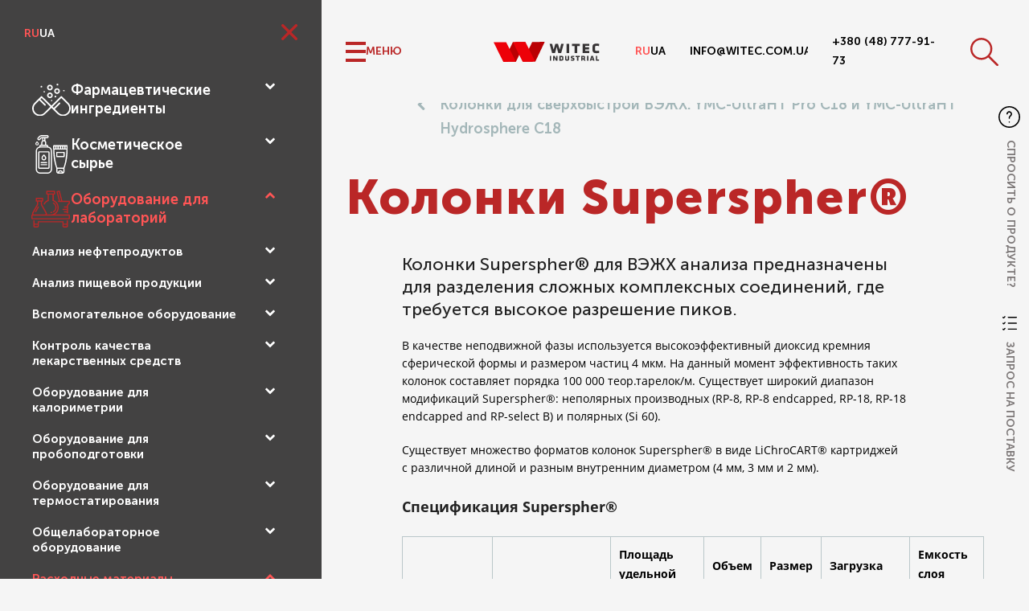

--- FILE ---
content_type: text/html; charset=UTF-8
request_url: https://witec.com.ua/ru/laboratory/expendables/hplc_column/superspher/
body_size: 32033
content:
<!doctype html>
<html lang="ru-RU">
<head>
    <meta http-equiv="Content-type" content="text/html; charset=UTF-8">
    <title>Колонки Superspher® - Witec Industrial</title>
    <link rel="pingback" href="https://witec.com.ua/xmlrpc.php"/>
    <meta name="viewport" content="width=device-width, initial-scale=1.0">
    <link rel="shortcut icon" type="image/x-icon" href="https://witec.com.ua/wp-content/themes/witec/images/favicon.ico"/>
    <link rel="icon" type="image/png" href="https://witec.com.ua/wp-content/themes/witec/images/favicon-32x32.png" sizes="32x32"/>
    <link rel="icon" type="image/png" href="https://witec.com.ua/wp-content/themes/witec/images/favicon-16x16.png" sizes="16x16"/>
    <base href="https://witec.com.ua/ru/">
    <meta property="og:image" content="https://witec.com.ua/wp-content/themes/witec/images/open-graph-logo.png"/>
    <meta property="og:image:type" content="image/png"/>
    <meta property="og:image:width" content="360"/>
    <meta property="og:image:height" content="37"/>
    <meta name='robots' content='index, follow, max-image-preview:large, max-snippet:-1, max-video-preview:-1' />

	<!-- This site is optimized with the Yoast SEO plugin v22.3 - https://yoast.com/wordpress/plugins/seo/ -->
	<link rel="canonical" href="https://witec.com.ua/ru/laboratory/expendables/hplc_column/superspher/" />
	<meta property="og:locale" content="ru_RU" />
	<meta property="og:type" content="article" />
	<meta property="og:title" content="Колонки Superspher® - Witec Industrial" />
	<meta property="og:description" content="Колонки Superspher® для ВЭЖХ анализа предназначены для разделения сложных комплексных соединений, где требуется высокое разрешение пиков. В качестве неподвижной фазы используется высокоэффективный диоксид кремния сферической формы и размером частиц 4 мкм. На данный момент эффективность таких колонок составляет порядка 100 000 теор.тарелок/м. Существует широкий диапазон модификаций Superspher®: неполярных производных (RP-8, RP-8 endcapped, RP-18, RP-18 endcapped and RP-select B) и полярных (Si 60). Существует..." />
	<meta property="og:url" content="https://witec.com.ua/ru/laboratory/expendables/hplc_column/superspher/" />
	<meta property="og:site_name" content="Witec Industrial" />
	<meta property="article:modified_time" content="2018-03-01T09:18:14+00:00" />
	<meta property="og:image" content="https://witec.com.ua//wp-content/uploads/2018/02/superspher_sample.jpg" />
	<meta name="twitter:card" content="summary_large_image" />
	<script type="application/ld+json" class="yoast-schema-graph">{"@context":"https://schema.org","@graph":[{"@type":"WebPage","@id":"https://witec.com.ua/ru/laboratory/expendables/hplc_column/superspher/","url":"https://witec.com.ua/ru/laboratory/expendables/hplc_column/superspher/","name":"Колонки Superspher® - Witec Industrial","isPartOf":{"@id":"https://witec.com.ua/ru/#website"},"primaryImageOfPage":{"@id":"https://witec.com.ua/ru/laboratory/expendables/hplc_column/superspher/#primaryimage"},"image":{"@id":"https://witec.com.ua/ru/laboratory/expendables/hplc_column/superspher/#primaryimage"},"thumbnailUrl":"https://witec.com.ua//wp-content/uploads/2018/02/superspher_sample.jpg","datePublished":"2018-02-28T10:53:24+00:00","dateModified":"2018-03-01T09:18:14+00:00","breadcrumb":{"@id":"https://witec.com.ua/ru/laboratory/expendables/hplc_column/superspher/#breadcrumb"},"inLanguage":"ru-RU","potentialAction":[{"@type":"ReadAction","target":["https://witec.com.ua/ru/laboratory/expendables/hplc_column/superspher/"]}]},{"@type":"ImageObject","inLanguage":"ru-RU","@id":"https://witec.com.ua/ru/laboratory/expendables/hplc_column/superspher/#primaryimage","url":"https://witec.com.ua//wp-content/uploads/2018/02/superspher_sample.jpg","contentUrl":"https://witec.com.ua//wp-content/uploads/2018/02/superspher_sample.jpg"},{"@type":"BreadcrumbList","@id":"https://witec.com.ua/ru/laboratory/expendables/hplc_column/superspher/#breadcrumb","itemListElement":[{"@type":"ListItem","position":1,"name":"Home","item":"https://witec.com.ua/ru/"},{"@type":"ListItem","position":2,"name":"Расходные материалы","item":"https://witec.com.ua/ru/laboratory/expendables/"},{"@type":"ListItem","position":3,"name":"Колонки для сверхбыстрой ВЭЖХ: YMC-UltraHT Pro C18 и YMC-UltraHT Hydrosphere C18","item":"https://witec.com.ua/ru/laboratory/expendables/hplc_column/"},{"@type":"ListItem","position":4,"name":"Колонки Superspher®"}]},{"@type":"WebSite","@id":"https://witec.com.ua/ru/#website","url":"https://witec.com.ua/ru/","name":"Witec Industrial","description":"","potentialAction":[{"@type":"SearchAction","target":{"@type":"EntryPoint","urlTemplate":"https://witec.com.ua/ru/?s={search_term_string}"},"query-input":"required name=search_term_string"}],"inLanguage":"ru-RU"}]}</script>
	<!-- / Yoast SEO plugin. -->


<link rel='stylesheet' id='wp-block-library-css' href='https://witec.com.ua/wp-includes/css/dist/block-library/style.min.css?ver=6.4.7' type='text/css' media='all' />
<style id='classic-theme-styles-inline-css' type='text/css'>
/*! This file is auto-generated */
.wp-block-button__link{color:#fff;background-color:#32373c;border-radius:9999px;box-shadow:none;text-decoration:none;padding:calc(.667em + 2px) calc(1.333em + 2px);font-size:1.125em}.wp-block-file__button{background:#32373c;color:#fff;text-decoration:none}
</style>
<style id='global-styles-inline-css' type='text/css'>
body{--wp--preset--color--black: #000000;--wp--preset--color--cyan-bluish-gray: #abb8c3;--wp--preset--color--white: #ffffff;--wp--preset--color--pale-pink: #f78da7;--wp--preset--color--vivid-red: #cf2e2e;--wp--preset--color--luminous-vivid-orange: #ff6900;--wp--preset--color--luminous-vivid-amber: #fcb900;--wp--preset--color--light-green-cyan: #7bdcb5;--wp--preset--color--vivid-green-cyan: #00d084;--wp--preset--color--pale-cyan-blue: #8ed1fc;--wp--preset--color--vivid-cyan-blue: #0693e3;--wp--preset--color--vivid-purple: #9b51e0;--wp--preset--gradient--vivid-cyan-blue-to-vivid-purple: linear-gradient(135deg,rgba(6,147,227,1) 0%,rgb(155,81,224) 100%);--wp--preset--gradient--light-green-cyan-to-vivid-green-cyan: linear-gradient(135deg,rgb(122,220,180) 0%,rgb(0,208,130) 100%);--wp--preset--gradient--luminous-vivid-amber-to-luminous-vivid-orange: linear-gradient(135deg,rgba(252,185,0,1) 0%,rgba(255,105,0,1) 100%);--wp--preset--gradient--luminous-vivid-orange-to-vivid-red: linear-gradient(135deg,rgba(255,105,0,1) 0%,rgb(207,46,46) 100%);--wp--preset--gradient--very-light-gray-to-cyan-bluish-gray: linear-gradient(135deg,rgb(238,238,238) 0%,rgb(169,184,195) 100%);--wp--preset--gradient--cool-to-warm-spectrum: linear-gradient(135deg,rgb(74,234,220) 0%,rgb(151,120,209) 20%,rgb(207,42,186) 40%,rgb(238,44,130) 60%,rgb(251,105,98) 80%,rgb(254,248,76) 100%);--wp--preset--gradient--blush-light-purple: linear-gradient(135deg,rgb(255,206,236) 0%,rgb(152,150,240) 100%);--wp--preset--gradient--blush-bordeaux: linear-gradient(135deg,rgb(254,205,165) 0%,rgb(254,45,45) 50%,rgb(107,0,62) 100%);--wp--preset--gradient--luminous-dusk: linear-gradient(135deg,rgb(255,203,112) 0%,rgb(199,81,192) 50%,rgb(65,88,208) 100%);--wp--preset--gradient--pale-ocean: linear-gradient(135deg,rgb(255,245,203) 0%,rgb(182,227,212) 50%,rgb(51,167,181) 100%);--wp--preset--gradient--electric-grass: linear-gradient(135deg,rgb(202,248,128) 0%,rgb(113,206,126) 100%);--wp--preset--gradient--midnight: linear-gradient(135deg,rgb(2,3,129) 0%,rgb(40,116,252) 100%);--wp--preset--font-size--small: 13px;--wp--preset--font-size--medium: 20px;--wp--preset--font-size--large: 36px;--wp--preset--font-size--x-large: 42px;--wp--preset--spacing--20: 0.44rem;--wp--preset--spacing--30: 0.67rem;--wp--preset--spacing--40: 1rem;--wp--preset--spacing--50: 1.5rem;--wp--preset--spacing--60: 2.25rem;--wp--preset--spacing--70: 3.38rem;--wp--preset--spacing--80: 5.06rem;--wp--preset--shadow--natural: 6px 6px 9px rgba(0, 0, 0, 0.2);--wp--preset--shadow--deep: 12px 12px 50px rgba(0, 0, 0, 0.4);--wp--preset--shadow--sharp: 6px 6px 0px rgba(0, 0, 0, 0.2);--wp--preset--shadow--outlined: 6px 6px 0px -3px rgba(255, 255, 255, 1), 6px 6px rgba(0, 0, 0, 1);--wp--preset--shadow--crisp: 6px 6px 0px rgba(0, 0, 0, 1);}:where(.is-layout-flex){gap: 0.5em;}:where(.is-layout-grid){gap: 0.5em;}body .is-layout-flow > .alignleft{float: left;margin-inline-start: 0;margin-inline-end: 2em;}body .is-layout-flow > .alignright{float: right;margin-inline-start: 2em;margin-inline-end: 0;}body .is-layout-flow > .aligncenter{margin-left: auto !important;margin-right: auto !important;}body .is-layout-constrained > .alignleft{float: left;margin-inline-start: 0;margin-inline-end: 2em;}body .is-layout-constrained > .alignright{float: right;margin-inline-start: 2em;margin-inline-end: 0;}body .is-layout-constrained > .aligncenter{margin-left: auto !important;margin-right: auto !important;}body .is-layout-constrained > :where(:not(.alignleft):not(.alignright):not(.alignfull)){max-width: var(--wp--style--global--content-size);margin-left: auto !important;margin-right: auto !important;}body .is-layout-constrained > .alignwide{max-width: var(--wp--style--global--wide-size);}body .is-layout-flex{display: flex;}body .is-layout-flex{flex-wrap: wrap;align-items: center;}body .is-layout-flex > *{margin: 0;}body .is-layout-grid{display: grid;}body .is-layout-grid > *{margin: 0;}:where(.wp-block-columns.is-layout-flex){gap: 2em;}:where(.wp-block-columns.is-layout-grid){gap: 2em;}:where(.wp-block-post-template.is-layout-flex){gap: 1.25em;}:where(.wp-block-post-template.is-layout-grid){gap: 1.25em;}.has-black-color{color: var(--wp--preset--color--black) !important;}.has-cyan-bluish-gray-color{color: var(--wp--preset--color--cyan-bluish-gray) !important;}.has-white-color{color: var(--wp--preset--color--white) !important;}.has-pale-pink-color{color: var(--wp--preset--color--pale-pink) !important;}.has-vivid-red-color{color: var(--wp--preset--color--vivid-red) !important;}.has-luminous-vivid-orange-color{color: var(--wp--preset--color--luminous-vivid-orange) !important;}.has-luminous-vivid-amber-color{color: var(--wp--preset--color--luminous-vivid-amber) !important;}.has-light-green-cyan-color{color: var(--wp--preset--color--light-green-cyan) !important;}.has-vivid-green-cyan-color{color: var(--wp--preset--color--vivid-green-cyan) !important;}.has-pale-cyan-blue-color{color: var(--wp--preset--color--pale-cyan-blue) !important;}.has-vivid-cyan-blue-color{color: var(--wp--preset--color--vivid-cyan-blue) !important;}.has-vivid-purple-color{color: var(--wp--preset--color--vivid-purple) !important;}.has-black-background-color{background-color: var(--wp--preset--color--black) !important;}.has-cyan-bluish-gray-background-color{background-color: var(--wp--preset--color--cyan-bluish-gray) !important;}.has-white-background-color{background-color: var(--wp--preset--color--white) !important;}.has-pale-pink-background-color{background-color: var(--wp--preset--color--pale-pink) !important;}.has-vivid-red-background-color{background-color: var(--wp--preset--color--vivid-red) !important;}.has-luminous-vivid-orange-background-color{background-color: var(--wp--preset--color--luminous-vivid-orange) !important;}.has-luminous-vivid-amber-background-color{background-color: var(--wp--preset--color--luminous-vivid-amber) !important;}.has-light-green-cyan-background-color{background-color: var(--wp--preset--color--light-green-cyan) !important;}.has-vivid-green-cyan-background-color{background-color: var(--wp--preset--color--vivid-green-cyan) !important;}.has-pale-cyan-blue-background-color{background-color: var(--wp--preset--color--pale-cyan-blue) !important;}.has-vivid-cyan-blue-background-color{background-color: var(--wp--preset--color--vivid-cyan-blue) !important;}.has-vivid-purple-background-color{background-color: var(--wp--preset--color--vivid-purple) !important;}.has-black-border-color{border-color: var(--wp--preset--color--black) !important;}.has-cyan-bluish-gray-border-color{border-color: var(--wp--preset--color--cyan-bluish-gray) !important;}.has-white-border-color{border-color: var(--wp--preset--color--white) !important;}.has-pale-pink-border-color{border-color: var(--wp--preset--color--pale-pink) !important;}.has-vivid-red-border-color{border-color: var(--wp--preset--color--vivid-red) !important;}.has-luminous-vivid-orange-border-color{border-color: var(--wp--preset--color--luminous-vivid-orange) !important;}.has-luminous-vivid-amber-border-color{border-color: var(--wp--preset--color--luminous-vivid-amber) !important;}.has-light-green-cyan-border-color{border-color: var(--wp--preset--color--light-green-cyan) !important;}.has-vivid-green-cyan-border-color{border-color: var(--wp--preset--color--vivid-green-cyan) !important;}.has-pale-cyan-blue-border-color{border-color: var(--wp--preset--color--pale-cyan-blue) !important;}.has-vivid-cyan-blue-border-color{border-color: var(--wp--preset--color--vivid-cyan-blue) !important;}.has-vivid-purple-border-color{border-color: var(--wp--preset--color--vivid-purple) !important;}.has-vivid-cyan-blue-to-vivid-purple-gradient-background{background: var(--wp--preset--gradient--vivid-cyan-blue-to-vivid-purple) !important;}.has-light-green-cyan-to-vivid-green-cyan-gradient-background{background: var(--wp--preset--gradient--light-green-cyan-to-vivid-green-cyan) !important;}.has-luminous-vivid-amber-to-luminous-vivid-orange-gradient-background{background: var(--wp--preset--gradient--luminous-vivid-amber-to-luminous-vivid-orange) !important;}.has-luminous-vivid-orange-to-vivid-red-gradient-background{background: var(--wp--preset--gradient--luminous-vivid-orange-to-vivid-red) !important;}.has-very-light-gray-to-cyan-bluish-gray-gradient-background{background: var(--wp--preset--gradient--very-light-gray-to-cyan-bluish-gray) !important;}.has-cool-to-warm-spectrum-gradient-background{background: var(--wp--preset--gradient--cool-to-warm-spectrum) !important;}.has-blush-light-purple-gradient-background{background: var(--wp--preset--gradient--blush-light-purple) !important;}.has-blush-bordeaux-gradient-background{background: var(--wp--preset--gradient--blush-bordeaux) !important;}.has-luminous-dusk-gradient-background{background: var(--wp--preset--gradient--luminous-dusk) !important;}.has-pale-ocean-gradient-background{background: var(--wp--preset--gradient--pale-ocean) !important;}.has-electric-grass-gradient-background{background: var(--wp--preset--gradient--electric-grass) !important;}.has-midnight-gradient-background{background: var(--wp--preset--gradient--midnight) !important;}.has-small-font-size{font-size: var(--wp--preset--font-size--small) !important;}.has-medium-font-size{font-size: var(--wp--preset--font-size--medium) !important;}.has-large-font-size{font-size: var(--wp--preset--font-size--large) !important;}.has-x-large-font-size{font-size: var(--wp--preset--font-size--x-large) !important;}
.wp-block-navigation a:where(:not(.wp-element-button)){color: inherit;}
:where(.wp-block-post-template.is-layout-flex){gap: 1.25em;}:where(.wp-block-post-template.is-layout-grid){gap: 1.25em;}
:where(.wp-block-columns.is-layout-flex){gap: 2em;}:where(.wp-block-columns.is-layout-grid){gap: 2em;}
.wp-block-pullquote{font-size: 1.5em;line-height: 1.6;}
</style>
<link rel='stylesheet' id='dashicons-css' href='https://witec.com.ua/wp-includes/css/dashicons.min.css?ver=6.4.7' type='text/css' media='all' />
<link rel='stylesheet' id='bundle-css' href='https://witec.com.ua/wp-content/themes/witec/css/bundle.css?1761186914&#038;ver=6.4.7' type='text/css' media='all' />
<link rel='stylesheet' id='tablepress-default-css' href='https://witec.com.ua/wp-content/plugins/tablepress/css/build/default.css?ver=3.2.3' type='text/css' media='all' />
<link rel='stylesheet' id='bellows-css' href='https://witec.com.ua/wp-content/plugins/bellows-accordion-menu/assets/css/bellows.min.css?ver=1.4.4' type='text/css' media='all' />
<link rel='stylesheet' id='bellows-font-awesome-css' href='https://witec.com.ua/wp-content/plugins/bellows-accordion-menu/assets/css/fontawesome/css/font-awesome.min.css?ver=1.4.4' type='text/css' media='all' />
<script type="text/javascript" src="https://witec.com.ua/wp-content/plugins/svg-support/vendor/DOMPurify/DOMPurify.min.js?ver=2.5.8" id="bodhi-dompurify-library-js"></script>
<script type="text/javascript" src="https://witec.com.ua/wp-includes/js/jquery/jquery.min.js?ver=3.7.1" id="jquery-core-js"></script>
<script type="text/javascript" src="https://witec.com.ua/wp-includes/js/jquery/jquery-migrate.min.js?ver=3.4.1" id="jquery-migrate-js"></script>
<script type="text/javascript" id="bodhi_svg_inline-js-extra">
/* <![CDATA[ */
var svgSettings = {"skipNested":""};
/* ]]> */
</script>
<script type="text/javascript" src="https://witec.com.ua/wp-content/plugins/svg-support/js/min/svgs-inline-min.js" id="bodhi_svg_inline-js"></script>
<script type="text/javascript" id="bodhi_svg_inline-js-after">
/* <![CDATA[ */
cssTarget={"Bodhi":"img.style-svg","ForceInlineSVG":"style-svg"};ForceInlineSVGActive="false";frontSanitizationEnabled="on";
/* ]]> */
</script>
<link rel='shortlink' href='https://witec.com.ua/?p=415' />
<style id="bellows-custom-generated-css">
/* Status: Loaded from Transient */

</style></head>
<body>


<div id="document-wrap" class="menu-opened">
    <input type="hidden" name="button_back_name" value="Назад" readonly>

    <div class="right-buttons-container">
        <div class="btn-ask-question ask-question-pop-up-opener">
            <img src="https://witec.com.ua/wp-content/themes/witec/images/svg/question.svg" alt="" /> Cпросить о продукте?        </div>
        <div class="btn-order order-pop-up-opener">
            <img src="https://witec.com.ua/wp-content/themes/witec/images/svg/list.svg" alt="" /> Запрос на поставку        </div>
    </div>

    <nav id="side-menu" class="menu_wrapper">
        <div class="menu-scroll scrollbar-macosx">
            <div class="top-production-tabs">
                <div class="tabs-wrap"></div>
                <div class="tabs-title"></div>
            </div>

                                    <ul class="langs langs--menu">
                                                                    <li>
                                            <a class="langs-item langs-item--active" href="https://witec.com.ua/ru/laboratory/expendables/hplc_column/superspher/">ru</a>
                                        </li>
                                                                            <li>
                                            <a class="langs-item " href="https://witec.com.ua/">ua</a>
                                        </li>
                                                            </ul>
                    
            <div id="js-close" class="action--close"><img src="https://witec.com.ua/wp-content/themes/witec/images/svg/close.svg" alt="Close" /></div>

            <div class="menu__wrap">
                <div class="top-panel-btns"></div>

                <div class="menu production active">
                    <nav id="bellows-main-4-production_menu" class="bellows bellows-nojs bellows-main bellows-source-menu bellows-align-full bellows-skin-none bellows-type- bellows-expand-current"><ul id="menu-menu-ru" class="bellows-nav" data-bellows-config="main"><li id="menu-item-136" class="menu-item--pharmaceutical-ingredients bellows-menu-item bellows-menu-item-type-post_type bellows-menu-item-object-page bellows-menu-item-has-children bellows-menu-item-136 bellows-item-level-0"><a  href="https://witec.com.ua/ru/pharmaceutical_raw_material/" class="bellows-target menu-image-title-after menu-image-hovered"><span class="bellows-target-title bellows-target-text"><span class='menu-image-hover-wrapper'><img width="1" height="1" src="https://witec.com.ua/wp-content/uploads/2018/02/farm.svg" class="menu-image menu-image-title-after" alt="" decoding="async" /><img width="1" height="1" src="https://witec.com.ua/wp-content/uploads/2018/03/farm-red.svg" class="hovered-image menu-image-title-after" alt="" style="margin-left: -1px;" decoding="async" /></span><span class="menu-image-title-after menu-image-title">Фармацевтические ингредиенты</span></span><button class="bellows-subtoggle" aria-label="Toggle Submenu"><i class="bellows-subtoggle-icon-expand fa fa-chevron-down"></i><i class="bellows-subtoggle-icon-collapse fa fa-chevron-up"></i></button></a>
<ul class="bellows-submenu">
	<li id="menu-item-233" class="bellows-menu-item bellows-menu-item-type-post_type bellows-menu-item-object-pharmaceutical bellows-menu-item-has-children bellows-menu-item-233 bellows-item-level-1"><a  href="https://witec.com.ua/ru/pharmaceutical/antacid-active-ingredients/" class="bellows-target"><span class="bellows-target-title bellows-target-text">Антацидные активные ингредиенты</span><button class="bellows-subtoggle" aria-label="Toggle Submenu"><i class="bellows-subtoggle-icon-expand fa fa-chevron-down"></i><i class="bellows-subtoggle-icon-collapse fa fa-chevron-up"></i></button></a>
	<ul class="bellows-submenu">
		<li id="menu-item-235" class="bellows-menu-item bellows-menu-item-type-post_type bellows-menu-item-object-pharmaceutical bellows-menu-item-235 bellows-item-level-2"><a  href="https://witec.com.ua/ru/pharmaceutical/antacid-active-ingredients/pre-prepared-products-production-antacid/" class="bellows-target"><span class="bellows-target-title bellows-target-text">Предподготовленные продукты для производства антацидных суспензий и таблеток</span></a></li>
		<li id="menu-item-234" class="bellows-menu-item bellows-menu-item-type-post_type bellows-menu-item-object-pharmaceutical bellows-menu-item-234 bellows-item-level-2"><a  href="https://witec.com.ua/ru/pharmaceutical/antacid-active-ingredients/special-compounds-aluminum-magnesium/" class="bellows-target"><span class="bellows-target-title bellows-target-text">Специальные соединения Алюминия и Магния</span></a></li>
	</ul>
</li>
	<li id="menu-item-2777" class="bellows-menu-item bellows-menu-item-type-post_type bellows-menu-item-object-pharmaceutical bellows-menu-item-2777 bellows-item-level-1"><a  href="https://witec.com.ua/ru/pharmaceutical/antioksidant-naturalnyj-astaksantin/" class="bellows-target"><span class="bellows-target-title bellows-target-text">Антиоксидант натуральный Астаксантин</span></a></li>
	<li id="menu-item-241" class="bellows-menu-item bellows-menu-item-type-post_type bellows-menu-item-object-pharmaceutical bellows-menu-item-241 bellows-item-level-1"><a  href="https://witec.com.ua/ru/pharmaceutical/basis-pharmaceutical-chewing/" class="bellows-target"><span class="bellows-target-title bellows-target-text">Основа для фармацевтической жвачки (Health in Gum)</span></a></li>
	<li id="menu-item-3942" class="bellows-menu-item bellows-menu-item-type-custom bellows-menu-item-object-custom bellows-menu-item-has-children bellows-menu-item-3942 bellows-item-level-1"><a  href="https://witec.com.ua/ru/pharmaceutical/plyonochnye-pokrytiya-dlya-tabletok/" class="bellows-target"><span class="bellows-target-title bellows-target-text">Плёночные покрытия для таблеток</span><button class="bellows-subtoggle" aria-label="Toggle Submenu"><i class="bellows-subtoggle-icon-expand fa fa-chevron-down"></i><i class="bellows-subtoggle-icon-collapse fa fa-chevron-up"></i></button></a>
	<ul class="bellows-submenu">
		<li id="menu-item-3670" class="bellows-menu-item bellows-menu-item-type-custom bellows-menu-item-object-custom bellows-menu-item-3670 bellows-item-level-2"><a  href="https://witec.com.ua/ru/pharmaceutical/film-coatings-tablets/sistemy-pokritiy" class="bellows-target"><span class="bellows-target-title bellows-target-text">Готовые к применению системы покрытий</span></a></li>
		<li id="menu-item-3673" class="bellows-menu-item bellows-menu-item-type-custom bellows-menu-item-object-custom bellows-menu-item-3673 bellows-item-level-2"><a  href="https://witec.com.ua/ru/pharmaceutical/film-coatings-tablets/bez-dioxida-tytany/" class="bellows-target"><span class="bellows-target-title bellows-target-text">Покрытия без Диоксида Титана</span></a></li>
		<li id="menu-item-3675" class="bellows-menu-item bellows-menu-item-type-custom bellows-menu-item-object-custom bellows-menu-item-3675 bellows-item-level-2"><a  href="https://witec.com.ua/ru/pharmaceutical/film-coatings-tablets/sopolimer-akrilovoj-kisloty/" class="bellows-target"><span class="bellows-target-title bellows-target-text">Сополимер акриловой кислоты</span></a></li>
	</ul>
</li>
	<li id="menu-item-137" class="bellows-menu-item bellows-menu-item-type-post_type bellows-menu-item-object-pharmaceutical bellows-menu-item-has-children bellows-menu-item-137 bellows-item-level-1"><a  href="https://witec.com.ua/ru/pharmaceutical/excipients-production-tablets/" class="bellows-target"><span class="bellows-target-title bellows-target-text">Экципиенты для производства таблеток</span><button class="bellows-subtoggle" aria-label="Toggle Submenu"><i class="bellows-subtoggle-icon-expand fa fa-chevron-down"></i><i class="bellows-subtoggle-icon-collapse fa fa-chevron-up"></i></button></a>
	<ul class="bellows-submenu">
		<li id="menu-item-196" class="bellows-menu-item bellows-menu-item-type-post_type bellows-menu-item-object-pharmaceutical bellows-menu-item-196 bellows-item-level-2"><a  href="https://witec.com.ua/ru/pharmaceutical/excipients-production-tablets/magnesium-aluminometasilicate/" class="bellows-target"><span class="bellows-target-title bellows-target-text">Алюмометасиликат магния (Neusilin)</span></a></li>
		<li id="menu-item-138" class="bellows-menu-item bellows-menu-item-type-post_type bellows-menu-item-object-pharmaceutical bellows-menu-item-138 bellows-item-level-2"><a  href="https://witec.com.ua/ru/pharmaceutical/excipients-production-tablets/flavors/" class="bellows-target"><span class="bellows-target-title bellows-target-text">Ароматизаторы</span></a></li>
		<li id="menu-item-151" class="bellows-menu-item bellows-menu-item-type-post_type bellows-menu-item-object-pharmaceutical bellows-menu-item-151 bellows-item-level-2"><a  href="https://witec.com.ua/ru/pharmaceutical/excipients-production-tablets/sodium-bicarbonate-modified-surface/" class="bellows-target"><span class="bellows-target-title bellows-target-text">Бикарбонат натрия с модифицированной поверхностью</span></a></li>
		<li id="menu-item-3939" class="bellows-menu-item bellows-menu-item-type-custom bellows-menu-item-object-custom bellows-menu-item-3939 bellows-item-level-2"><a  href="https://witec.com.ua/ru/pharmaceutical/excipients-production-tablets/gidroksipropilmetil-tsellyuloza-ftalat-2/" class="bellows-target"><span class="bellows-target-title bellows-target-text">Гидроксипропилметил целлюлоза Фталат</span></a></li>
		<li id="menu-item-198" class="bellows-menu-item bellows-menu-item-type-post_type bellows-menu-item-object-pharmaceutical bellows-menu-item-198 bellows-item-level-2"><a  href="https://witec.com.ua/ru/pharmaceutical/excipients-production-tablets/sheffcel-hydroxypropylmethylcellulose/" class="bellows-target"><span class="bellows-target-title bellows-target-text">Гидроксипропилметилцеллюлоза</span></a></li>
		<li id="menu-item-2784" class="bellows-menu-item bellows-menu-item-type-post_type bellows-menu-item-object-pharmaceutical bellows-menu-item-2784 bellows-item-level-2"><a  href="https://witec.com.ua/ru/pharmaceutical/excipients-production-tablets/gidroksipropiltsellyuloza-nizkozameshhennaya-l-hpc/" class="bellows-target"><span class="bellows-target-title bellows-target-text">Гидроксипропилцеллюлоза низкозамещенная (L-HPC)</span></a></li>
		<li id="menu-item-3940" class="bellows-menu-item bellows-menu-item-type-custom bellows-menu-item-object-custom bellows-menu-item-3940 bellows-item-level-2"><a  href="https://witec.com.ua/ru/pharmaceutical/excipients-production-tablets/gidroksipropilmetiltsellyuloza-s-kontroliruemym-vysvobozhdeniem/" class="bellows-target"><span class="bellows-target-title bellows-target-text">Гидроксипропилметил целлюлоза с контролируемым высвобождением</span></a></li>
		<li id="menu-item-174" class="bellows-menu-item bellows-menu-item-type-post_type bellows-menu-item-object-pharmaceutical bellows-menu-item-174 bellows-item-level-2"><a  href="https://witec.com.ua/ru/pharmaceutical/excipients-production-tablets/dibasic-anhydrous-calcium-phosphate/" class="bellows-target"><span class="bellows-target-title bellows-target-text">Двухосновный безводный фосфат кальция (Fujicalin)</span></a></li>
		<li id="menu-item-173" class="bellows-menu-item bellows-menu-item-type-post_type bellows-menu-item-object-pharmaceutical bellows-menu-item-173 bellows-item-level-2"><a  href="https://witec.com.ua/ru/pharmaceutical/excipients-production-tablets/isomalt/" class="bellows-target"><span class="bellows-target-title bellows-target-text">Изомальты (galenIQ)</span></a></li>
		<li id="menu-item-172" class="bellows-menu-item bellows-menu-item-type-post_type bellows-menu-item-object-pharmaceutical bellows-menu-item-172 bellows-item-level-2"><a  href="https://witec.com.ua/ru/pharmaceutical/excipients-production-tablets/calcium-carbonate/" class="bellows-target"><span class="bellows-target-title bellows-target-text">Карбонаты Кальция</span></a></li>
		<li id="menu-item-3880" class="bellows-menu-item bellows-menu-item-type-custom bellows-menu-item-object-custom bellows-menu-item-3880 bellows-item-level-2"><a  href="https://witec.com.ua/ru/pharmaceutical/excipients-production-tablets/karbonaty-kaltsiya-dlya-pryamogo-pressovaniya/" class="bellows-target"><span class="bellows-target-title bellows-target-text">Карбонаты Кальция для прямого прессования</span></a></li>
		<li id="menu-item-171" class="bellows-menu-item bellows-menu-item-type-post_type bellows-menu-item-object-pharmaceutical bellows-menu-item-171 bellows-item-level-2"><a  href="https://witec.com.ua/ru/pharmaceutical/excipients-production-tablets/copovidone-kovidone-va64/" class="bellows-target"><span class="bellows-target-title bellows-target-text">ПВП VA64 Коповидон</span></a></li>
		<li id="menu-item-169" class="bellows-menu-item bellows-menu-item-type-post_type bellows-menu-item-object-pharmaceutical bellows-menu-item-169 bellows-item-level-2"><a  href="https://witec.com.ua/ru/pharmaceutical/excipients-production-tablets/lactose/" class="bellows-target"><span class="bellows-target-title bellows-target-text">Лактоза</span></a></li>
		<li id="menu-item-170" class="bellows-menu-item bellows-menu-item-type-post_type bellows-menu-item-object-pharmaceutical bellows-menu-item-170 bellows-item-level-2"><a  href="https://witec.com.ua/ru/pharmaceutical/excipients-production-tablets/crospovidone-kovidone/" class="bellows-target"><span class="bellows-target-title bellows-target-text">Кросповидон</span></a></li>
		<li id="menu-item-2783" class="bellows-menu-item bellows-menu-item-type-post_type bellows-menu-item-object-pharmaceutical bellows-menu-item-2783 bellows-item-level-2"><a  href="https://witec.com.ua/ru/pharmaceutical/excipients-production-tablets/mannitol-kristallicheskij/" class="bellows-target"><span class="bellows-target-title bellows-target-text">Маннитол кристаллический</span></a></li>
		<li id="menu-item-3883" class="bellows-menu-item bellows-menu-item-type-custom bellows-menu-item-object-custom bellows-menu-item-3883 bellows-item-level-2"><a  href="https://witec.com.ua/ru/pharmaceutical/excipients-production-tablets/mannitol-sd-vysushennyj-raspyleniem/" class="bellows-target"><span class="bellows-target-title bellows-target-text">Маннитол SD-высушенный распылением</span></a></li>
		<li id="menu-item-3918" class="bellows-menu-item bellows-menu-item-type-custom bellows-menu-item-object-custom bellows-menu-item-3918 bellows-item-level-2"><a  href="https://witec.com.ua/ru/pharmaceutical/excipients-production-tablets/mikrokristallicheskaya-tsellyuloza-mkts/" class="bellows-target"><span class="bellows-target-title bellows-target-text">МКЦ Микрокристаллическая целлюлоза</span></a></li>
		<li id="menu-item-4152" class="bellows-menu-item bellows-menu-item-type-post_type bellows-menu-item-object-pharmaceutical bellows-menu-item-4152 bellows-item-level-2"><a  href="https://witec.com.ua/ru/pharmaceutical/excipients-production-tablets/silitsirovannaya-mkts/" class="bellows-target"><span class="bellows-target-title bellows-target-text">МКЦ Силицированная</span></a></li>
		<li id="menu-item-2781" class="bellows-menu-item bellows-menu-item-type-post_type bellows-menu-item-object-pharmaceutical bellows-menu-item-2781 bellows-item-level-2"><a  href="https://witec.com.ua/ru/pharmaceutical/excipients-production-tablets/modulyatory-vkusa-tastesense/" class="bellows-target"><span class="bellows-target-title bellows-target-text">Модуляторы вкуса</span></a></li>
		<li id="menu-item-3886" class="bellows-menu-item bellows-menu-item-type-custom bellows-menu-item-object-custom bellows-menu-item-3886 bellows-item-level-2"><a  href="https://witec.com.ua/ru/pharmaceutical/excipients-production-tablets/ko-protsessnye-mnogofunktsionalnye-tipy-mkts/" class="bellows-target"><span class="bellows-target-title bellows-target-text">МКЦ Ко-процессные многофункциональные типы</span></a></li>
		<li id="menu-item-197" class="bellows-menu-item bellows-menu-item-type-post_type bellows-menu-item-object-pharmaceutical bellows-menu-item-197 bellows-item-level-2"><a  href="https://witec.com.ua/ru/pharmaceutical/excipients-production-tablets/sodium-fumarate/" class="bellows-target"><span class="bellows-target-title bellows-target-text">Натрия стеарил фумарат</span></a></li>
		<li id="menu-item-193" class="bellows-menu-item bellows-menu-item-type-post_type bellows-menu-item-object-pharmaceutical bellows-menu-item-193 bellows-item-level-2"><a  href="https://witec.com.ua/ru/pharmaceutical/excipients-production-tablets/polyvinylpyrolidone/" class="bellows-target"><span class="bellows-target-title bellows-target-text">ПВП Поливинилпироллидон</span></a></li>
		<li id="menu-item-191" class="bellows-menu-item bellows-menu-item-type-post_type bellows-menu-item-object-pharmaceutical bellows-menu-item-191 bellows-item-level-2"><a  href="https://witec.com.ua/ru/pharmaceutical/excipients-production-tablets/sucrose/" class="bellows-target"><span class="bellows-target-title bellows-target-text">Сахароза (Compri Sugar)</span></a></li>
		<li id="menu-item-3695" class="bellows-menu-item bellows-menu-item-type-custom bellows-menu-item-object-custom bellows-menu-item-3695 bellows-item-level-2"><a  href="https://witec.com.ua/ru/pharmaceutical/excipients-production-tablets/saharnye-sfery/" class="bellows-target"><span class="bellows-target-title bellows-target-text">Сахарные сферы</span></a></li>
		<li id="menu-item-2780" class="bellows-menu-item bellows-menu-item-type-post_type bellows-menu-item-object-pharmaceutical bellows-menu-item-2780 bellows-item-level-2"><a  href="https://witec.com.ua/ru/pharmaceutical/excipients-production-tablets/saharoza-extra-white-sugar/" class="bellows-target"><span class="bellows-target-title bellows-target-text">Сахароза (Extra White Sugar)</span></a></li>
		<li id="menu-item-3696" class="bellows-menu-item bellows-menu-item-type-custom bellows-menu-item-object-custom bellows-menu-item-3696 bellows-item-level-2"><a  href="https://witec.com.ua/ru/pharmaceutical/excipients-production-tablets/ionoobmennye-polimery/" class="bellows-target"><span class="bellows-target-title bellows-target-text">Ионообменные полимеры</span></a></li>
		<li id="menu-item-192" class="bellows-menu-item bellows-menu-item-type-post_type bellows-menu-item-object-pharmaceutical bellows-menu-item-192 bellows-item-level-2"><a  href="https://witec.com.ua/ru/pharmaceutical/excipients-production-tablets/icing-sugar/" class="bellows-target"><span class="bellows-target-title bellows-target-text">Сахарная пудра (Icing sugar)</span></a></li>
		<li id="menu-item-3697" class="bellows-menu-item bellows-menu-item-type-custom bellows-menu-item-object-custom bellows-menu-item-3697 bellows-item-level-2"><a  href="https://witec.com.ua/ru/pharmaceutical/excipients-production-tablets/kaltsiya-fosfaty/" class="bellows-target"><span class="bellows-target-title bellows-target-text">Кальция Фосфаты</span></a></li>
		<li id="menu-item-3891" class="bellows-menu-item bellows-menu-item-type-custom bellows-menu-item-object-custom bellows-menu-item-3891 bellows-item-level-2"><a  href="https://witec.com.ua/ru/pharmaceutical/excipients-production-tablets/dioksid-kremniya-silika/" class="bellows-target"><span class="bellows-target-title bellows-target-text">Диоксид кремния (Силика)</span></a></li>
		<li id="menu-item-3893" class="bellows-menu-item bellows-menu-item-type-custom bellows-menu-item-object-custom bellows-menu-item-3893 bellows-item-level-2"><a  href="https://witec.com.ua/ru/pharmaceutical/excipients-production-tablets/natriya-krahmal-glikolyat/" class="bellows-target"><span class="bellows-target-title bellows-target-text">Натрия крахмал Гликолят</span></a></li>
		<li id="menu-item-3900" class="bellows-menu-item bellows-menu-item-type-custom bellows-menu-item-object-custom bellows-menu-item-3900 bellows-item-level-2"><a  href="https://witec.com.ua/ru/pharmaceutical/excipients-production-tablets/polisorbaty-tviny/" class="bellows-target"><span class="bellows-target-title bellows-target-text">Полисорбаты (Твины)</span></a></li>
		<li id="menu-item-3903" class="bellows-menu-item bellows-menu-item-type-custom bellows-menu-item-object-custom bellows-menu-item-3903 bellows-item-level-2"><a  href="https://witec.com.ua/ru/pharmaceutical/excipients-production-tablets/polietilenglikoli-pegi/" class="bellows-target"><span class="bellows-target-title bellows-target-text">Полиэтиленгликоли (ПЭГи)</span></a></li>
		<li id="menu-item-3906" class="bellows-menu-item bellows-menu-item-type-custom bellows-menu-item-object-custom bellows-menu-item-3906 bellows-item-level-2"><a  href="https://witec.com.ua/ru/pharmaceutical/excipients-production-tablets/mineralnye-soedineniya/" class="bellows-target"><span class="bellows-target-title bellows-target-text">Минеральные соединения</span></a></li>
		<li id="menu-item-3915" class="bellows-menu-item bellows-menu-item-type-custom bellows-menu-item-object-custom bellows-menu-item-3915 bellows-item-level-2"><a  href="https://witec.com.ua/ru/pharmaceutical/excipients-production-tablets/lanoliny-i-ego-proizvodnye/" class="bellows-target"><span class="bellows-target-title bellows-target-text">Ланолины и его производные</span></a></li>
		<li id="menu-item-3917" class="bellows-menu-item bellows-menu-item-type-custom bellows-menu-item-object-custom bellows-menu-item-3917 bellows-item-level-2"><a  href="https://witec.com.ua/ru/pharmaceutical/excipients-production-tablets/gidroksipropiltsellyuloza/" class="bellows-target"><span class="bellows-target-title bellows-target-text">Гидроксипропилцеллюлоза</span></a></li>
		<li id="menu-item-4393" class="bellows-menu-item bellows-menu-item-type-post_type bellows-menu-item-object-pharmaceutical bellows-menu-item-4393 bellows-item-level-2"><a  href="https://witec.com.ua/ru/pharmaceutical/excipients-production-tablets/polisiloksany-silikony/" class="bellows-target"><span class="bellows-target-title bellows-target-text">Силиконы (Полисилоксаны)</span></a></li>
	</ul>
</li>
</ul>
</li>
<li id="menu-item-256" class="menu-item--cosmetic-raw-materials bellows-menu-item bellows-menu-item-type-post_type bellows-menu-item-object-page bellows-menu-item-has-children bellows-menu-item-256 bellows-item-level-0"><a  href="https://witec.com.ua/ru/cosmetic_raw_materials/" class="bellows-target menu-image-title-after menu-image-hovered"><span class="bellows-target-title bellows-target-text"><span class='menu-image-hover-wrapper'><img width="1" height="1" src="https://witec.com.ua/wp-content/uploads/2018/02/cosmet.svg" class="menu-image menu-image-title-after" alt="" decoding="async" /><img width="1" height="1" src="https://witec.com.ua/wp-content/uploads/2018/03/cosmet-red.svg" class="hovered-image menu-image-title-after" alt="" style="margin-left: -1px;" decoding="async" /></span><span class="menu-image-title-after menu-image-title">Косметическое<br> сырье</span></span><button class="bellows-subtoggle" aria-label="Toggle Submenu"><i class="bellows-subtoggle-icon-expand fa fa-chevron-down"></i><i class="bellows-subtoggle-icon-collapse fa fa-chevron-up"></i></button></a>
<ul class="bellows-submenu">
	<li id="menu-item-260" class="bellows-menu-item bellows-menu-item-type-post_type bellows-menu-item-object-cosmetic bellows-menu-item-has-children bellows-menu-item-260 bellows-item-level-1"><a  href="https://witec.com.ua/ru/cosmetic/supplements/" class="bellows-target"><span class="bellows-target-title bellows-target-text">Активные ингредиенты для разных областей применения</span><button class="bellows-subtoggle" aria-label="Toggle Submenu"><i class="bellows-subtoggle-icon-expand fa fa-chevron-down"></i><i class="bellows-subtoggle-icon-collapse fa fa-chevron-up"></i></button></a>
	<ul class="bellows-submenu">
		<li id="menu-item-4517" class="bellows-menu-item bellows-menu-item-type-post_type bellows-menu-item-object-cosmetic bellows-menu-item-4517 bellows-item-level-2"><a  href="https://witec.com.ua/ru/cosmetic/supplements/polinukleotidy-pdrn/" class="bellows-target"><span class="bellows-target-title bellows-target-text">Полинуклеотиды PDRN</span></a></li>
		<li id="menu-item-4531" class="bellows-menu-item bellows-menu-item-type-post_type bellows-menu-item-object-cosmetic bellows-menu-item-4531 bellows-item-level-2"><a  href="https://witec.com.ua/ru/cosmetic/supplements/spikuly/" class="bellows-target"><span class="bellows-target-title bellows-target-text">Спикулы</span></a></li>
		<li id="menu-item-4530" class="bellows-menu-item bellows-menu-item-type-post_type bellows-menu-item-object-cosmetic bellows-menu-item-4530 bellows-item-level-2"><a  href="https://witec.com.ua/ru/cosmetic/supplements/tremella/" class="bellows-target"><span class="bellows-target-title bellows-target-text">Тремелла</span></a></li>
		<li id="menu-item-4536" class="bellows-menu-item bellows-menu-item-type-post_type bellows-menu-item-object-cosmetic bellows-menu-item-4536 bellows-item-level-2"><a  href="https://witec.com.ua/ru/cosmetic/supplements/fitosteroly/" class="bellows-target"><span class="bellows-target-title bellows-target-text">Фитостеролы</span></a></li>
		<li id="menu-item-4528" class="bellows-menu-item bellows-menu-item-type-post_type bellows-menu-item-object-cosmetic bellows-menu-item-4528 bellows-item-level-2"><a  href="https://witec.com.ua/ru/cosmetic/supplements/tseramidy/" class="bellows-target"><span class="bellows-target-title bellows-target-text">Церамиды</span></a></li>
		<li id="menu-item-4534" class="bellows-menu-item bellows-menu-item-type-post_type bellows-menu-item-object-cosmetic bellows-menu-item-4534 bellows-item-level-2"><a  href="https://witec.com.ua/ru/cosmetic/supplements/ektoin/" class="bellows-target"><span class="bellows-target-title bellows-target-text">Эктоин</span></a></li>
	</ul>
</li>
	<li id="menu-item-2281" class="bellows-menu-item bellows-menu-item-type-post_type bellows-menu-item-object-cosmetic bellows-menu-item-has-children bellows-menu-item-2281 bellows-item-level-1"><a  href="https://witec.com.ua/ru/cosmetic/antioksidanty/" class="bellows-target"><span class="bellows-target-title bellows-target-text">Антиоксиданты</span><button class="bellows-subtoggle" aria-label="Toggle Submenu"><i class="bellows-subtoggle-icon-expand fa fa-chevron-down"></i><i class="bellows-subtoggle-icon-collapse fa fa-chevron-up"></i></button></a>
	<ul class="bellows-submenu">
		<li id="menu-item-2282" class="bellows-menu-item bellows-menu-item-type-post_type bellows-menu-item-object-cosmetic bellows-menu-item-2282 bellows-item-level-2"><a  href="https://witec.com.ua/ru/cosmetic/antioksidanty/astaksantin-astratrol/" class="bellows-target"><span class="bellows-target-title bellows-target-text">Астаксантин</span></a></li>
		<li id="menu-item-2807" class="bellows-menu-item bellows-menu-item-type-post_type bellows-menu-item-object-cosmetic bellows-menu-item-2807 bellows-item-level-2"><a  href="https://witec.com.ua/ru/cosmetic/supplements/tokoferoly-vitamin-e/" class="bellows-target"><span class="bellows-target-title bellows-target-text">Токоферолы (Витамин Е)</span></a></li>
	</ul>
</li>
	<li id="menu-item-3559" class="bellows-menu-item bellows-menu-item-type-custom bellows-menu-item-object-custom bellows-menu-item-has-children bellows-menu-item-3559 bellows-item-level-1"><a  href="https://witec.com.ua/ru/cosmetic/pav/" class="bellows-target"><span class="bellows-target-title bellows-target-text">ПАВ (Поверхностно-активные вещества)</span><button class="bellows-subtoggle" aria-label="Toggle Submenu"><i class="bellows-subtoggle-icon-expand fa fa-chevron-down"></i><i class="bellows-subtoggle-icon-collapse fa fa-chevron-up"></i></button></a>
	<ul class="bellows-submenu">
		<li id="menu-item-3561" class="bellows-menu-item bellows-menu-item-type-custom bellows-menu-item-object-custom bellows-menu-item-3561 bellows-item-level-2"><a  href="https://witec.com.ua/cosmetic/maiscare-alkilpoliglyukozidy/" class="bellows-target"><span class="bellows-target-title bellows-target-text">Maiscare (Алкилполиглюкозиды)</span></a></li>
	</ul>
</li>
	<li id="menu-item-2289" class="bellows-menu-item bellows-menu-item-type-post_type bellows-menu-item-object-cosmetic bellows-menu-item-has-children bellows-menu-item-2289 bellows-item-level-1"><a  href="https://witec.com.ua/ru/cosmetic/zagustiteli/" class="bellows-target"><span class="bellows-target-title bellows-target-text">Загустители</span><button class="bellows-subtoggle" aria-label="Toggle Submenu"><i class="bellows-subtoggle-icon-expand fa fa-chevron-down"></i><i class="bellows-subtoggle-icon-collapse fa fa-chevron-up"></i></button></a>
	<ul class="bellows-submenu">
		<li id="menu-item-3557" class="bellows-menu-item bellows-menu-item-type-custom bellows-menu-item-object-custom bellows-menu-item-3557 bellows-item-level-2"><a  href="https://witec.com.ua/ru/cosmetic/zagustiteli/gpmc/" class="bellows-target"><span class="bellows-target-title bellows-target-text">Гидроксипропилметилцеллюлоза (ГПМЦ)</span></a></li>
		<li id="menu-item-2291" class="bellows-menu-item bellows-menu-item-type-post_type bellows-menu-item-object-cosmetic bellows-menu-item-2291 bellows-item-level-2"><a  href="https://witec.com.ua/ru/cosmetic/zagustiteli/kamed-ksantana/" class="bellows-target"><span class="bellows-target-title bellows-target-text">Камедь ксантана</span></a></li>
		<li id="menu-item-2290" class="bellows-menu-item bellows-menu-item-type-post_type bellows-menu-item-object-cosmetic bellows-menu-item-2290 bellows-item-level-2"><a  href="https://witec.com.ua/ru/cosmetic/zagustiteli/rastitelnoe-maslo-vegeline/" class="bellows-target"><span class="bellows-target-title bellows-target-text">Растительное масло VEGELINE</span></a></li>
	</ul>
</li>
	<li id="menu-item-2293" class="bellows-menu-item bellows-menu-item-type-post_type bellows-menu-item-object-cosmetic bellows-menu-item-2293 bellows-item-level-1"><a  href="https://witec.com.ua/ru/cosmetic/ingredienty-dlya-zubnyh-past/" class="bellows-target"><span class="bellows-target-title bellows-target-text">Ингредиенты для зубных паст</span></a></li>
	<li id="menu-item-2820" class="bellows-menu-item bellows-menu-item-type-post_type bellows-menu-item-object-cosmetic bellows-menu-item-has-children bellows-menu-item-2820 bellows-item-level-1"><a  href="https://witec.com.ua/ru/cosmetic/dlya-volos/" class="bellows-target"><span class="bellows-target-title bellows-target-text">Продукты для волос</span><button class="bellows-subtoggle" aria-label="Toggle Submenu"><i class="bellows-subtoggle-icon-expand fa fa-chevron-down"></i><i class="bellows-subtoggle-icon-collapse fa fa-chevron-up"></i></button></a>
	<ul class="bellows-submenu">
		<li id="menu-item-3566" class="bellows-menu-item bellows-menu-item-type-custom bellows-menu-item-object-custom bellows-menu-item-3566 bellows-item-level-2"><a  href="https://witec.com.ua/ru/cosmetic/ingridienty-dlya-himicheskoj-zavivki-i-depilyatsii/" class="bellows-target"><span class="bellows-target-title bellows-target-text">Ингридиенты для химической завивки и депиляции</span></a></li>
		<li id="menu-item-3565" class="bellows-menu-item bellows-menu-item-type-custom bellows-menu-item-object-custom bellows-menu-item-3565 bellows-item-level-2"><a  href="https://witec.com.ua/ru/cosmetic/dlya-volos/kopiroks/" class="bellows-target"><span class="bellows-target-title bellows-target-text">Пироктон оламин</span></a></li>
		<li id="menu-item-3569" class="bellows-menu-item bellows-menu-item-type-custom bellows-menu-item-object-custom bellows-menu-item-3569 bellows-item-level-2"><a  href="https://witec.com.ua/ru/cosmetic/dlya-volos/koption-tsinka/" class="bellows-target"><span class="bellows-target-title bellows-target-text">Коптион цинка</span></a></li>
	</ul>
</li>
	<li id="menu-item-2840" class="bellows-menu-item bellows-menu-item-type-post_type bellows-menu-item-object-cosmetic bellows-menu-item-has-children bellows-menu-item-2840 bellows-item-level-1"><a  href="https://witec.com.ua/ru/cosmetic/kisloty/" class="bellows-target"><span class="bellows-target-title bellows-target-text">Кислоты</span><button class="bellows-subtoggle" aria-label="Toggle Submenu"><i class="bellows-subtoggle-icon-expand fa fa-chevron-down"></i><i class="bellows-subtoggle-icon-collapse fa fa-chevron-up"></i></button></a>
	<ul class="bellows-submenu">
		<li id="menu-item-2842" class="bellows-menu-item bellows-menu-item-type-post_type bellows-menu-item-object-cosmetic bellows-menu-item-2842 bellows-item-level-2"><a  href="https://witec.com.ua/ru/cosmetic/kisloty/gialuronovaya-kislota/" class="bellows-target"><span class="bellows-target-title bellows-target-text">Гиалуроновая кислота</span></a></li>
		<li id="menu-item-3571" class="bellows-menu-item bellows-menu-item-type-custom bellows-menu-item-object-custom bellows-menu-item-3571 bellows-item-level-2"><a  href="https://witec.com.ua/ru/cosmetic/kisloty/laktobionovaya-kislota/" class="bellows-target"><span class="bellows-target-title bellows-target-text">Лактобионовая кислота</span></a></li>
	</ul>
</li>
	<li id="menu-item-2825" class="bellows-menu-item bellows-menu-item-type-post_type bellows-menu-item-object-cosmetic bellows-menu-item-has-children bellows-menu-item-2825 bellows-item-level-1"><a  href="https://witec.com.ua/ru/cosmetic/konservanty/" class="bellows-target"><span class="bellows-target-title bellows-target-text">Консерванты</span><button class="bellows-subtoggle" aria-label="Toggle Submenu"><i class="bellows-subtoggle-icon-expand fa fa-chevron-down"></i><i class="bellows-subtoggle-icon-collapse fa fa-chevron-up"></i></button></a>
	<ul class="bellows-submenu">
		<li id="menu-item-2827" class="bellows-menu-item bellows-menu-item-type-post_type bellows-menu-item-object-cosmetic bellows-menu-item-has-children bellows-menu-item-2827 bellows-item-level-2"><a  href="https://witec.com.ua/ru/cosmetic/konservanty/naturalnye/" class="bellows-target"><span class="bellows-target-title bellows-target-text">Натуральные</span><button class="bellows-subtoggle" aria-label="Toggle Submenu"><i class="bellows-subtoggle-icon-expand fa fa-chevron-down"></i><i class="bellows-subtoggle-icon-collapse fa fa-chevron-up"></i></button></a>
		<ul class="bellows-submenu">
			<li id="menu-item-2832" class="bellows-menu-item bellows-menu-item-type-post_type bellows-menu-item-object-cosmetic bellows-menu-item-2832 bellows-item-level-3"><a  href="https://witec.com.ua/ru/cosmetic/konservanty/naturalnye/lema-14a/" class="bellows-target"><span class="bellows-target-title bellows-target-text">LEMA-14A</span></a></li>
			<li id="menu-item-2834" class="bellows-menu-item bellows-menu-item-type-post_type bellows-menu-item-object-cosmetic bellows-menu-item-2834 bellows-item-level-3"><a  href="https://witec.com.ua/ru/cosmetic/konservanty/naturalnye/m-stat/" class="bellows-target"><span class="bellows-target-title bellows-target-text">М-STAT</span></a></li>
		</ul>
</li>
		<li id="menu-item-2836" class="bellows-menu-item bellows-menu-item-type-post_type bellows-menu-item-object-cosmetic bellows-menu-item-has-children bellows-menu-item-2836 bellows-item-level-2"><a  href="https://witec.com.ua/ru/cosmetic/konservanty/himicheskie/" class="bellows-target"><span class="bellows-target-title bellows-target-text">Химические</span><button class="bellows-subtoggle" aria-label="Toggle Submenu"><i class="bellows-subtoggle-icon-expand fa fa-chevron-down"></i><i class="bellows-subtoggle-icon-collapse fa fa-chevron-up"></i></button></a>
		<ul class="bellows-submenu">
			<li id="menu-item-2838" class="bellows-menu-item bellows-menu-item-type-post_type bellows-menu-item-object-cosmetic bellows-menu-item-2838 bellows-item-level-3"><a  href="https://witec.com.ua/ru/cosmetic/konservanty/himicheskie/parabeny/" class="bellows-target"><span class="bellows-target-title bellows-target-text">Парабены</span></a></li>
		</ul>
</li>
	</ul>
</li>
	<li id="menu-item-2845" class="bellows-menu-item bellows-menu-item-type-post_type bellows-menu-item-object-cosmetic bellows-menu-item-has-children bellows-menu-item-2845 bellows-item-level-1"><a  href="https://witec.com.ua/ru/cosmetic/mnogofunktsionalnye-ingredienty/" class="bellows-target"><span class="bellows-target-title bellows-target-text">Многофункциональные ингредиенты</span><button class="bellows-subtoggle" aria-label="Toggle Submenu"><i class="bellows-subtoggle-icon-expand fa fa-chevron-down"></i><i class="bellows-subtoggle-icon-collapse fa fa-chevron-up"></i></button></a>
	<ul class="bellows-submenu">
		<li id="menu-item-2853" class="bellows-menu-item bellows-menu-item-type-post_type bellows-menu-item-object-cosmetic bellows-menu-item-2853 bellows-item-level-2"><a  href="https://witec.com.ua/ru/cosmetic/mnogofunktsionalnye-ingredienty/anacrin/" class="bellows-target"><span class="bellows-target-title bellows-target-text">Натуральный активатор роста волос ANACRIN</span></a></li>
		<li id="menu-item-2849" class="bellows-menu-item bellows-menu-item-type-post_type bellows-menu-item-object-cosmetic bellows-menu-item-2849 bellows-item-level-2"><a  href="https://witec.com.ua/ru/cosmetic/mnogofunktsionalnye-ingredienty/cuticlex/" class="bellows-target"><span class="bellows-target-title bellows-target-text">Ингредиент для создания блеска и защиты волос CUTICLEX</span></a></li>
		<li id="menu-item-2855" class="bellows-menu-item bellows-menu-item-type-post_type bellows-menu-item-object-cosmetic bellows-menu-item-2855 bellows-item-level-2"><a  href="https://witec.com.ua/ru/cosmetic/mnogofunktsionalnye-ingredienty/liftonyl/" class="bellows-target"><span class="bellows-target-title bellows-target-text">Противовозрастной комплекс с эффектом лифтинга LIFTONYL</span></a></li>
		<li id="menu-item-2858" class="bellows-menu-item bellows-menu-item-type-post_type bellows-menu-item-object-cosmetic bellows-menu-item-2858 bellows-item-level-2"><a  href="https://witec.com.ua/ru/cosmetic/mnogofunktsionalnye-ingredienty/ocean-age/" class="bellows-target"><span class="bellows-target-title bellows-target-text">Противовозрастной комплекс OCEAN-AGE</span></a></li>
		<li id="menu-item-2862" class="bellows-menu-item bellows-menu-item-type-post_type bellows-menu-item-object-cosmetic bellows-menu-item-2862 bellows-item-level-2"><a  href="https://witec.com.ua/ru/cosmetic/mnogofunktsionalnye-ingredienty/seamoist-ch/" class="bellows-target"><span class="bellows-target-title bellows-target-text">Увлажняющий и омолаживающий комплекс SEAMOIST-CH</span></a></li>
		<li id="menu-item-2860" class="bellows-menu-item bellows-menu-item-type-post_type bellows-menu-item-object-cosmetic bellows-menu-item-2860 bellows-item-level-2"><a  href="https://witec.com.ua/ru/cosmetic/mnogofunktsionalnye-ingredienty/seactive-zt/" class="bellows-target"><span class="bellows-target-title bellows-target-text">Система защиты кожи от синего света SEACTIVE-ZT</span></a></li>
		<li id="menu-item-2851" class="bellows-menu-item bellows-menu-item-type-post_type bellows-menu-item-object-cosmetic bellows-menu-item-2851 bellows-item-level-2"><a  href="https://witec.com.ua/ru/cosmetic/mnogofunktsionalnye-ingredienty/urban-stop/" class="bellows-target"><span class="bellows-target-title bellows-target-text">Комплекс для защиты кожи от загрязнений URBAN STOP</span></a></li>
	</ul>
</li>
	<li id="menu-item-2302" class="bellows-menu-item bellows-menu-item-type-post_type bellows-menu-item-object-cosmetic bellows-menu-item-has-children bellows-menu-item-2302 bellows-item-level-1"><a  href="https://witec.com.ua/ru/cosmetic/osnovy-dlya-masok/" class="bellows-target"><span class="bellows-target-title bellows-target-text">Основы для масок</span><button class="bellows-subtoggle" aria-label="Toggle Submenu"><i class="bellows-subtoggle-icon-expand fa fa-chevron-down"></i><i class="bellows-subtoggle-icon-collapse fa fa-chevron-up"></i></button></a>
	<ul class="bellows-submenu">
		<li id="menu-item-2304" class="bellows-menu-item bellows-menu-item-type-post_type bellows-menu-item-object-cosmetic bellows-menu-item-2304 bellows-item-level-2"><a  href="https://witec.com.ua/ru/cosmetic/osnovy-dlya-masok/plastifiruyushhie-alginatnye-maski/" class="bellows-target"><span class="bellows-target-title bellows-target-text">Пластифирующие альгинатные маски</span></a></li>
		<li id="menu-item-2864" class="bellows-menu-item bellows-menu-item-type-post_type bellows-menu-item-object-cosmetic bellows-menu-item-2864 bellows-item-level-2"><a  href="https://witec.com.ua/ru/cosmetic/osnovy-dlya-masok/smyvayushhiesya-maski-2/" class="bellows-target"><span class="bellows-target-title bellows-target-text">Смываемые маски</span></a></li>
	</ul>
</li>
	<li id="menu-item-2316" class="bellows-menu-item bellows-menu-item-type-post_type bellows-menu-item-object-cosmetic bellows-menu-item-has-children bellows-menu-item-2316 bellows-item-level-1"><a  href="https://witec.com.ua/ru/cosmetic/polimery/" class="bellows-target"><span class="bellows-target-title bellows-target-text">Полимеры</span><button class="bellows-subtoggle" aria-label="Toggle Submenu"><i class="bellows-subtoggle-icon-expand fa fa-chevron-down"></i><i class="bellows-subtoggle-icon-collapse fa fa-chevron-up"></i></button></a>
	<ul class="bellows-submenu">
		<li id="menu-item-3573" class="bellows-menu-item bellows-menu-item-type-custom bellows-menu-item-object-custom bellows-menu-item-3573 bellows-item-level-2"><a  href="https://witec.com.ua/ru/cosmetic/polimery/pvp-va-64w/" class="bellows-target"><span class="bellows-target-title bellows-target-text">ПВП VA-64W</span></a></li>
		<li id="menu-item-2867" class="bellows-menu-item bellows-menu-item-type-post_type bellows-menu-item-object-cosmetic bellows-menu-item-2867 bellows-item-level-2"><a  href="https://witec.com.ua/ru/cosmetic/polimery/polibuten/" class="bellows-target"><span class="bellows-target-title bellows-target-text">Полибутен</span></a></li>
		<li id="menu-item-2869" class="bellows-menu-item bellows-menu-item-type-post_type bellows-menu-item-object-cosmetic bellows-menu-item-2869 bellows-item-level-2"><a  href="https://witec.com.ua/ru/cosmetic/polimery/polisorbat-20/" class="bellows-target"><span class="bellows-target-title bellows-target-text">Полисорбат 20</span></a></li>
		<li id="menu-item-2871" class="bellows-menu-item bellows-menu-item-type-post_type bellows-menu-item-object-cosmetic bellows-menu-item-2871 bellows-item-level-2"><a  href="https://witec.com.ua/ru/cosmetic/polimery/polisorbat-80/" class="bellows-target"><span class="bellows-target-title bellows-target-text">Полисорбат 80</span></a></li>
		<li id="menu-item-3575" class="bellows-menu-item bellows-menu-item-type-custom bellows-menu-item-object-custom bellows-menu-item-3575 bellows-item-level-2"><a  href="https://witec.com.ua/ru/cosmetic/polimery/wipulan/" class="bellows-target"><span class="bellows-target-title bellows-target-text">WiPulan</span></a></li>
	</ul>
</li>
	<li id="menu-item-2332" class="bellows-menu-item bellows-menu-item-type-post_type bellows-menu-item-object-cosmetic bellows-menu-item-has-children bellows-menu-item-2332 bellows-item-level-1"><a  href="https://witec.com.ua/ru/cosmetic/stabilizatory/" class="bellows-target"><span class="bellows-target-title bellows-target-text">Стабилизаторы</span><button class="bellows-subtoggle" aria-label="Toggle Submenu"><i class="bellows-subtoggle-icon-expand fa fa-chevron-down"></i><i class="bellows-subtoggle-icon-collapse fa fa-chevron-up"></i></button></a>
	<ul class="bellows-submenu">
		<li id="menu-item-2334" class="bellows-menu-item bellows-menu-item-type-post_type bellows-menu-item-object-cosmetic bellows-menu-item-2334 bellows-item-level-2"><a  href="https://witec.com.ua/ru/cosmetic/stabilizatory/alyumometasilikat-magniya/" class="bellows-target"><span class="bellows-target-title bellows-target-text">Алюмометасиликат магния</span></a></li>
		<li id="menu-item-2333" class="bellows-menu-item bellows-menu-item-type-post_type bellows-menu-item-object-cosmetic bellows-menu-item-2333 bellows-item-level-2"><a  href="https://witec.com.ua/ru/cosmetic/stabilizatory/smektitovye-gliny/" class="bellows-target"><span class="bellows-target-title bellows-target-text">Смектитовые глины</span></a></li>
	</ul>
</li>
	<li id="menu-item-2348" class="bellows-menu-item bellows-menu-item-type-post_type bellows-menu-item-object-cosmetic bellows-menu-item-has-children bellows-menu-item-2348 bellows-item-level-1"><a  href="https://witec.com.ua/ru/cosmetic/uf-filtry/" class="bellows-target"><span class="bellows-target-title bellows-target-text">УФ-фильтры</span><button class="bellows-subtoggle" aria-label="Toggle Submenu"><i class="bellows-subtoggle-icon-expand fa fa-chevron-down"></i><i class="bellows-subtoggle-icon-collapse fa fa-chevron-up"></i></button></a>
	<ul class="bellows-submenu">
		<li id="menu-item-2349" class="bellows-menu-item bellows-menu-item-type-post_type bellows-menu-item-object-cosmetic bellows-menu-item-2349 bellows-item-level-2"><a  href="https://witec.com.ua/ru/cosmetic/uf-filtry/mineralnye/" class="bellows-target"><span class="bellows-target-title bellows-target-text">Минеральные</span></a></li>
	</ul>
</li>
	<li id="menu-item-2355" class="bellows-menu-item bellows-menu-item-type-post_type bellows-menu-item-object-cosmetic bellows-menu-item-has-children bellows-menu-item-2355 bellows-item-level-1"><a  href="https://witec.com.ua/ru/cosmetic/emolenty-emulgatory/" class="bellows-target"><span class="bellows-target-title bellows-target-text">Эмоленты, эмульгаторы</span><button class="bellows-subtoggle" aria-label="Toggle Submenu"><i class="bellows-subtoggle-icon-expand fa fa-chevron-down"></i><i class="bellows-subtoggle-icon-collapse fa fa-chevron-up"></i></button></a>
	<ul class="bellows-submenu">
		<li id="menu-item-2357" class="bellows-menu-item bellows-menu-item-type-post_type bellows-menu-item-object-cosmetic bellows-menu-item-2357 bellows-item-level-2"><a  href="https://witec.com.ua/ru/cosmetic/emolenty-emulgatory/gidrogenizirovannyj-poliizobuten/" class="bellows-target"><span class="bellows-target-title bellows-target-text">Гидрогенизированный полиизобутен</span></a></li>
		<li id="menu-item-259" class="bellows-menu-item bellows-menu-item-type-post_type bellows-menu-item-object-cosmetic bellows-menu-item-has-children bellows-menu-item-259 bellows-item-level-2"><a  href="https://witec.com.ua/ru/cosmetic/emolenty-emulgatory/lanonin/" class="bellows-target"><span class="bellows-target-title bellows-target-text">Ланолин</span><button class="bellows-subtoggle" aria-label="Toggle Submenu"><i class="bellows-subtoggle-icon-expand fa fa-chevron-down"></i><i class="bellows-subtoggle-icon-collapse fa fa-chevron-up"></i></button></a>
		<ul class="bellows-submenu">
			<li id="menu-item-2153" class="bellows-menu-item bellows-menu-item-type-post_type bellows-menu-item-object-cosmetic bellows-menu-item-2153 bellows-item-level-3"><a  href="https://witec.com.ua/ru/cosmetic/emolenty-emulgatory/lanonin/lanolan-ep-elp/" class="bellows-target"><span class="bellows-target-title bellows-target-text">Lanolin Veggilanol Bronze</span></a></li>
			<li id="menu-item-2204" class="bellows-menu-item bellows-menu-item-type-post_type bellows-menu-item-object-cosmetic bellows-menu-item-2204 bellows-item-level-3"><a  href="https://witec.com.ua/ru/cosmetic/emolenty-emulgatory/lanonin/lanolan-ep-elp-3/" class="bellows-target"><span class="bellows-target-title bellows-target-text">Lanolin Veggilanol Silver</span></a></li>
			<li id="menu-item-2208" class="bellows-menu-item bellows-menu-item-type-post_type bellows-menu-item-object-cosmetic bellows-menu-item-2208 bellows-item-level-3"><a  href="https://witec.com.ua/ru/cosmetic/emolenty-emulgatory/lanonin/lanolan-pc/" class="bellows-target"><span class="bellows-target-title bellows-target-text">Lanolin Veggilanol Opal</span></a></li>
			<li id="menu-item-2209" class="bellows-menu-item bellows-menu-item-type-post_type bellows-menu-item-object-cosmetic bellows-menu-item-2209 bellows-item-level-3"><a  href="https://witec.com.ua/ru/cosmetic/emolenty-emulgatory/lanonin/lanolan-wax/" class="bellows-target"><span class="bellows-target-title bellows-target-text">Ланолиновый воск Veggilanol Larimar</span></a></li>
			<li id="menu-item-2206" class="bellows-menu-item bellows-menu-item-type-post_type bellows-menu-item-object-cosmetic bellows-menu-item-2206 bellows-item-level-3"><a  href="https://witec.com.ua/ru/cosmetic/emolenty-emulgatory/lanonin/lanolan-oil/" class="bellows-target"><span class="bellows-target-title bellows-target-text">Ланолиновое масло Veggilanol Diamond</span></a></li>
		</ul>
</li>
		<li id="menu-item-2211" class="bellows-menu-item bellows-menu-item-type-post_type bellows-menu-item-object-cosmetic bellows-menu-item-2211 bellows-item-level-2"><a  href="https://witec.com.ua/ru/cosmetic/emolenty-emulgatory/lanolin-alcohol/" class="bellows-target"><span class="bellows-target-title bellows-target-text">Veggilanol Amethyst (Lanolin Alcohol Pharma)</span></a></li>
		<li id="menu-item-2195" class="bellows-menu-item bellows-menu-item-type-post_type bellows-menu-item-object-cosmetic bellows-menu-item-has-children bellows-menu-item-2195 bellows-item-level-2"><a  href="https://witec.com.ua/ru/cosmetic/emolenty-emulgatory/lanolinovye-zhirnye-kisloty/" class="bellows-target"><span class="bellows-target-title bellows-target-text">Ланолиновые жирные кислоты</span><button class="bellows-subtoggle" aria-label="Toggle Submenu"><i class="bellows-subtoggle-icon-expand fa fa-chevron-down"></i><i class="bellows-subtoggle-icon-collapse fa fa-chevron-up"></i></button></a>
		<ul class="bellows-submenu">
			<li id="menu-item-2202" class="bellows-menu-item bellows-menu-item-type-post_type bellows-menu-item-object-cosmetic bellows-menu-item-2202 bellows-item-level-3"><a  href="https://witec.com.ua/ru/cosmetic/emolenty-emulgatory/lanolinovye-zhirnye-kisloty/fatty-acids-bleached/" class="bellows-target"><span class="bellows-target-title bellows-target-text">Fatty Acids Bleached</span></a></li>
			<li id="menu-item-2201" class="bellows-menu-item bellows-menu-item-type-post_type bellows-menu-item-object-cosmetic bellows-menu-item-2201 bellows-item-level-3"><a  href="https://witec.com.ua/ru/cosmetic/emolenty-emulgatory/lanolinovye-zhirnye-kisloty/fatty-acids-unbleached/" class="bellows-target"><span class="bellows-target-title bellows-target-text">Fatty Acids Unbleached</span></a></li>
			<li id="menu-item-2200" class="bellows-menu-item bellows-menu-item-type-post_type bellows-menu-item-object-cosmetic bellows-menu-item-2200 bellows-item-level-3"><a  href="https://witec.com.ua/ru/cosmetic/emolenty-emulgatory/lanolinovye-zhirnye-kisloty/woolgrease-fatty-acids/" class="bellows-target"><span class="bellows-target-title bellows-target-text">Woolgrease Fatty Acids</span></a></li>
		</ul>
</li>
		<li id="menu-item-2194" class="bellows-menu-item bellows-menu-item-type-post_type bellows-menu-item-object-cosmetic bellows-menu-item-has-children bellows-menu-item-2194 bellows-item-level-2"><a  href="https://witec.com.ua/ru/cosmetic/emolenty-emulgatory/proizvodnye-lanolina/" class="bellows-target"><span class="bellows-target-title bellows-target-text">Производные ланолина</span><button class="bellows-subtoggle" aria-label="Toggle Submenu"><i class="bellows-subtoggle-icon-expand fa fa-chevron-down"></i><i class="bellows-subtoggle-icon-collapse fa fa-chevron-up"></i></button></a>
		<ul class="bellows-submenu">
			<li id="menu-item-2197" class="bellows-menu-item bellows-menu-item-type-post_type bellows-menu-item-object-cosmetic bellows-menu-item-2197 bellows-item-level-3"><a  href="https://witec.com.ua/ru/cosmetic/emolenty-emulgatory/proizvodnye-lanolina/peg-75-lanolin/" class="bellows-target"><span class="bellows-target-title bellows-target-text">Veggilanol Moonstone PEG-75</span></a></li>
			<li id="menu-item-2196" class="bellows-menu-item bellows-menu-item-type-post_type bellows-menu-item-object-cosmetic bellows-menu-item-2196 bellows-item-level-3"><a  href="https://witec.com.ua/ru/cosmetic/emolenty-emulgatory/proizvodnye-lanolina/peg-75-50-lanolin/" class="bellows-target"><span class="bellows-target-title bellows-target-text">Veggilanol Sunstone PEG-75/50</span></a></li>
		</ul>
</li>
		<li id="menu-item-2193" class="bellows-menu-item bellows-menu-item-type-post_type bellows-menu-item-object-cosmetic bellows-menu-item-has-children bellows-menu-item-2193 bellows-item-level-2"><a  href="https://witec.com.ua/ru/cosmetic/emolenty-emulgatory/smesi/" class="bellows-target"><span class="bellows-target-title bellows-target-text">Самоэмульгирующие основы</span><button class="bellows-subtoggle" aria-label="Toggle Submenu"><i class="bellows-subtoggle-icon-expand fa fa-chevron-down"></i><i class="bellows-subtoggle-icon-collapse fa fa-chevron-up"></i></button></a>
		<ul class="bellows-submenu">
			<li id="menu-item-2191" class="bellows-menu-item bellows-menu-item-type-post_type bellows-menu-item-object-cosmetic bellows-menu-item-2191 bellows-item-level-3"><a  href="https://witec.com.ua/ru/cosmetic/emolenty-emulgatory/smesi/base-se/" class="bellows-target"><span class="bellows-target-title bellows-target-text">Base SE</span></a></li>
			<li id="menu-item-2190" class="bellows-menu-item bellows-menu-item-type-post_type bellows-menu-item-object-cosmetic bellows-menu-item-2190 bellows-item-level-3"><a  href="https://witec.com.ua/ru/cosmetic/emolenty-emulgatory/smesi/liquid-absorption-base-lab/" class="bellows-target"><span class="bellows-target-title bellows-target-text">Liquid Absorption Base (LAB)</span></a></li>
			<li id="menu-item-2189" class="bellows-menu-item bellows-menu-item-type-post_type bellows-menu-item-object-cosmetic bellows-menu-item-2189 bellows-item-level-3"><a  href="https://witec.com.ua/ru/cosmetic/emolenty-emulgatory/smesi/llip/" class="bellows-target"><span class="bellows-target-title bellows-target-text">LLIP</span></a></li>
		</ul>
</li>
		<li id="menu-item-2386" class="bellows-menu-item bellows-menu-item-type-post_type bellows-menu-item-object-cosmetic bellows-menu-item-2386 bellows-item-level-2"><a  href="https://witec.com.ua/ru/cosmetic/emolenty-emulgatory/skvalan-fitoskvalan/" class="bellows-target"><span class="bellows-target-title bellows-target-text">Сквалан, фитосквалан</span></a></li>
		<li id="menu-item-2385" class="bellows-menu-item bellows-menu-item-type-post_type bellows-menu-item-object-cosmetic bellows-menu-item-2385 bellows-item-level-2"><a  href="https://witec.com.ua/ru/cosmetic/emolenty-emulgatory/rastitelnye-voski/" class="bellows-target"><span class="bellows-target-title bellows-target-text">Растительные воски</span></a></li>
		<li id="menu-item-2381" class="bellows-menu-item bellows-menu-item-type-post_type bellows-menu-item-object-cosmetic bellows-menu-item-has-children bellows-menu-item-2381 bellows-item-level-2"><a  href="https://witec.com.ua/ru/cosmetic/emolenty-emulgatory/rastitelnye-emulgatory/" class="bellows-target"><span class="bellows-target-title bellows-target-text">Растительные эмульгаторы</span><button class="bellows-subtoggle" aria-label="Toggle Submenu"><i class="bellows-subtoggle-icon-expand fa fa-chevron-down"></i><i class="bellows-subtoggle-icon-collapse fa fa-chevron-up"></i></button></a>
		<ul class="bellows-submenu">
			<li id="menu-item-2384" class="bellows-menu-item bellows-menu-item-type-post_type bellows-menu-item-object-cosmetic bellows-menu-item-2384 bellows-item-level-3"><a  href="https://witec.com.ua/ru/cosmetic/emolenty-emulgatory/rastitelnye-emulgatory/phytocare-ol/" class="bellows-target"><span class="bellows-target-title bellows-target-text">PHYTOCARE OL</span></a></li>
			<li id="menu-item-2383" class="bellows-menu-item bellows-menu-item-type-post_type bellows-menu-item-object-cosmetic bellows-menu-item-2383 bellows-item-level-3"><a  href="https://witec.com.ua/ru/cosmetic/emolenty-emulgatory/rastitelnye-emulgatory/phytocare-pg/" class="bellows-target"><span class="bellows-target-title bellows-target-text">PHYTOCARE-PG</span></a></li>
			<li id="menu-item-2382" class="bellows-menu-item bellows-menu-item-type-post_type bellows-menu-item-object-cosmetic bellows-menu-item-2382 bellows-item-level-3"><a  href="https://witec.com.ua/ru/cosmetic/emolenty-emulgatory/rastitelnye-emulgatory/phytocare-kt/" class="bellows-target"><span class="bellows-target-title bellows-target-text">PHYTOCARE-KT</span></a></li>
		</ul>
</li>
		<li id="menu-item-2188" class="bellows-menu-item bellows-menu-item-type-post_type bellows-menu-item-object-cosmetic bellows-menu-item-2188 bellows-item-level-2"><a  href="https://witec.com.ua/ru/cosmetic/emolenty-emulgatory/cholesterol/" class="bellows-target"><span class="bellows-target-title bellows-target-text">Холестерол</span></a></li>
	</ul>
</li>
</ul>
</li>
<li id="menu-item-282" class="menu-item--lab-equipment bellows-menu-item bellows-menu-item-type-post_type bellows-menu-item-object-page bellows-current-menu-ancestor bellows-current_page_ancestor bellows-menu-item-has-children bellows-menu-item-282 bellows-item-level-0"><a  href="https://witec.com.ua/ru/laboratory_equipment/" class="bellows-target menu-image-title-after menu-image-hovered"><span class="bellows-target-title bellows-target-text"><span class='menu-image-hover-wrapper'><img width="1" height="1" src="https://witec.com.ua/wp-content/uploads/2018/02/lab.svg" class="menu-image menu-image-title-after" alt="" decoding="async" /><img width="1" height="1" src="https://witec.com.ua/wp-content/uploads/2018/03/lab-red.svg" class="hovered-image menu-image-title-after" alt="" style="margin-left: -1px;" decoding="async" /></span><span class="menu-image-title-after menu-image-title">Оборудование для лабораторий</span></span><button class="bellows-subtoggle" aria-label="Toggle Submenu"><i class="bellows-subtoggle-icon-expand fa fa-chevron-down"></i><i class="bellows-subtoggle-icon-collapse fa fa-chevron-up"></i></button></a>
<ul class="bellows-submenu">
	<li id="menu-item-585" class="bellows-menu-item bellows-menu-item-type-post_type bellows-menu-item-object-laboratory bellows-menu-item-has-children bellows-menu-item-585 bellows-item-level-1"><a  href="https://witec.com.ua/ru/laboratory/petroleum_products/" class="bellows-target"><span class="bellows-target-title bellows-target-text">Анализ нефтепродуктов</span><button class="bellows-subtoggle" aria-label="Toggle Submenu"><i class="bellows-subtoggle-icon-expand fa fa-chevron-down"></i><i class="bellows-subtoggle-icon-collapse fa fa-chevron-up"></i></button></a>
	<ul class="bellows-submenu">
		<li id="menu-item-584" class="bellows-menu-item bellows-menu-item-type-post_type bellows-menu-item-object-laboratory bellows-menu-item-584 bellows-item-level-2"><a  href="https://witec.com.ua/ru/laboratory/petroleum_products/density_hydrometer/" class="bellows-target"><span class="bellows-target-title bellows-target-text">Плотность с помощью гидрометра</span></a></li>
		<li id="menu-item-578" class="bellows-menu-item bellows-menu-item-type-post_type bellows-menu-item-object-laboratory bellows-menu-item-has-children bellows-menu-item-578 bellows-item-level-2"><a  href="https://witec.com.ua/ru/laboratory/petroleum_products/sampling_and_inspection/" class="bellows-target"><span class="bellows-target-title bellows-target-text">Оборудование для пробоотбора и инспекций</span><button class="bellows-subtoggle" aria-label="Toggle Submenu"><i class="bellows-subtoggle-icon-expand fa fa-chevron-down"></i><i class="bellows-subtoggle-icon-collapse fa fa-chevron-up"></i></button></a>
		<ul class="bellows-submenu">
			<li id="menu-item-583" class="bellows-menu-item bellows-menu-item-type-post_type bellows-menu-item-object-laboratory bellows-menu-item-583 bellows-item-level-3"><a  href="https://witec.com.ua/ru/laboratory/petroleum_products/sampling_and_inspection/water_and_oil_sensitive_paste/" class="bellows-target"><span class="bellows-target-title bellows-target-text">Чувствительные пасты на воду и нефтепродукты</span></a></li>
			<li id="menu-item-582" class="bellows-menu-item bellows-menu-item-type-post_type bellows-menu-item-object-laboratory bellows-menu-item-582 bellows-item-level-3"><a  href="https://witec.com.ua/ru/laboratory/petroleum_products/sampling_and_inspection/spot_sampler/" class="bellows-target"><span class="bellows-target-title bellows-target-text">Точечный пробоотборник (с шаровым клапаном)</span></a></li>
			<li id="menu-item-581" class="bellows-menu-item bellows-menu-item-type-post_type bellows-menu-item-object-laboratory bellows-menu-item-581 bellows-item-level-3"><a  href="https://witec.com.ua/ru/laboratory/petroleum_products/sampling_and_inspection/sampler_bottom/" class="bellows-target"><span class="bellows-target-title bellows-target-text">Пробоотборник донной пробы</span></a></li>
			<li id="menu-item-580" class="bellows-menu-item bellows-menu-item-type-post_type bellows-menu-item-object-laboratory bellows-menu-item-580 bellows-item-level-3"><a  href="https://witec.com.ua/ru/laboratory/petroleum_products/sampling_and_inspection/point_and_running/" class="bellows-target"><span class="bellows-target-title bellows-target-text">Пробоотборник точечной и бегущей пробы</span></a></li>
			<li id="menu-item-2406" class="bellows-menu-item bellows-menu-item-type-post_type bellows-menu-item-object-laboratory bellows-menu-item-2406 bellows-item-level-3"><a  href="https://witec.com.ua/ru/laboratory/petroleum_products/sampling_and_inspection/dlya-otbora-prob-szhizhennyh-gazov/" class="bellows-target"><span class="bellows-target-title bellows-target-text">Для отбора проб сжиженных газов</span></a></li>
			<li id="menu-item-579" class="bellows-menu-item bellows-menu-item-type-post_type bellows-menu-item-object-laboratory bellows-menu-item-579 bellows-item-level-3"><a  href="https://witec.com.ua/ru/laboratory/petroleum_products/sampling_and_inspection/submersible_roulettes/" class="bellows-target"><span class="bellows-target-title bellows-target-text">Погружные рулетки</span></a></li>
			<li id="menu-item-2407" class="bellows-menu-item bellows-menu-item-type-post_type bellows-menu-item-object-laboratory bellows-menu-item-2407 bellows-item-level-3"><a  href="https://witec.com.ua/ru/laboratory/petroleum_products/sampling_and_inspection/izmereniya-temperatury-tsifrovye-termoshhupy-i-termometry/" class="bellows-target"><span class="bellows-target-title bellows-target-text">Измерения температуры: цифровые термощупы и термометры</span></a></li>
		</ul>
</li>
		<li id="menu-item-577" class="bellows-menu-item bellows-menu-item-type-post_type bellows-menu-item-object-laboratory bellows-menu-item-577 bellows-item-level-2"><a  href="https://witec.com.ua/ru/laboratory/petroleum_products/aniline_point/" class="bellows-target"><span class="bellows-target-title bellows-target-text">Определение анилиновой точки</span></a></li>
		<li id="menu-item-576" class="bellows-menu-item bellows-menu-item-type-post_type bellows-menu-item-object-laboratory bellows-menu-item-576 bellows-item-level-2"><a  href="https://witec.com.ua/ru/laboratory/petroleum_products/vacuum_distillation/" class="bellows-target"><span class="bellows-target-title bellows-target-text">Вакуумная дистилляция</span></a></li>
		<li id="menu-item-575" class="bellows-menu-item bellows-menu-item-type-post_type bellows-menu-item-object-laboratory bellows-menu-item-575 bellows-item-level-2"><a  href="https://witec.com.ua/ru/laboratory/petroleum_products/water_by_distillation/" class="bellows-target"><span class="bellows-target-title bellows-target-text">Определение содержания воды дистилляцией</span></a></li>
		<li id="menu-item-574" class="bellows-menu-item bellows-menu-item-type-post_type bellows-menu-item-object-laboratory bellows-menu-item-574 bellows-item-level-2"><a  href="https://witec.com.ua/ru/laboratory/petroleum_products/ash/" class="bellows-target"><span class="bellows-target-title bellows-target-text">Определение зольности</span></a></li>
		<li id="menu-item-611" class="bellows-menu-item bellows-menu-item-type-post_type bellows-menu-item-object-laboratory bellows-menu-item-611 bellows-item-level-2"><a  href="https://witec.com.ua/ru/laboratory/petroleum_products/cetane/" class="bellows-target"><span class="bellows-target-title bellows-target-text">Определение цетанового числа</span></a></li>
		<li id="menu-item-610" class="bellows-menu-item bellows-menu-item-type-post_type bellows-menu-item-object-laboratory bellows-menu-item-610 bellows-item-level-2"><a  href="https://witec.com.ua/ru/laboratory/petroleum_products/copper_plate_corrosion/" class="bellows-target"><span class="bellows-target-title bellows-target-text">Определение коррозии на медной пластинке</span></a></li>
		<li id="menu-item-609" class="bellows-menu-item bellows-menu-item-type-post_type bellows-menu-item-object-laboratory bellows-menu-item-609 bellows-item-level-2"><a  href="https://witec.com.ua/ru/laboratory/petroleum_products/petroleum_color_determ/" class="bellows-target"><span class="bellows-target-title bellows-target-text">Определение цвета нефтепродуктов</span></a></li>
		<li id="menu-item-608" class="bellows-menu-item bellows-menu-item-type-post_type bellows-menu-item-object-laboratory bellows-menu-item-608 bellows-item-level-2"><a  href="https://witec.com.ua/ru/laboratory/petroleum_products/determ_flash_point_closed_crucible/" class="bellows-target"><span class="bellows-target-title bellows-target-text">Определение температуры вспышки в закрытом тигле</span></a></li>
		<li id="menu-item-607" class="bellows-menu-item bellows-menu-item-type-post_type bellows-menu-item-object-laboratory bellows-menu-item-607 bellows-item-level-2"><a  href="https://witec.com.ua/ru/laboratory/petroleum_products/distillation_at_atmospheric_pressure/" class="bellows-target"><span class="bellows-target-title bellows-target-text">Дистилляция при атмосферном давлении</span></a></li>
		<li id="menu-item-606" class="bellows-menu-item bellows-menu-item-type-post_type bellows-menu-item-object-laboratory bellows-menu-item-has-children bellows-menu-item-606 bellows-item-level-2"><a  href="https://witec.com.ua/ru/laboratory/petroleum_products/liquefied_gas/" class="bellows-target"><span class="bellows-target-title bellows-target-text">Анализ сжиженного газа</span><button class="bellows-subtoggle" aria-label="Toggle Submenu"><i class="bellows-subtoggle-icon-expand fa fa-chevron-down"></i><i class="bellows-subtoggle-icon-collapse fa fa-chevron-up"></i></button></a>
		<ul class="bellows-submenu">
			<li id="menu-item-623" class="bellows-menu-item bellows-menu-item-type-post_type bellows-menu-item-object-laboratory bellows-menu-item-623 bellows-item-level-3"><a  href="https://witec.com.ua/ru/laboratory/petroleum_products/liquefied_gas/packages_flasks/" class="bellows-target"><span class="bellows-target-title bellows-target-text">Пакеты и колбы для отбора проб газов</span></a></li>
			<li id="menu-item-622" class="bellows-menu-item bellows-menu-item-type-post_type bellows-menu-item-object-laboratory bellows-menu-item-622 bellows-item-level-3"><a  href="https://witec.com.ua/ru/laboratory/petroleum_products/liquefied_gas/bomb_samplers/" class="bellows-target"><span class="bellows-target-title bellows-target-text">Бомбовые пробоотборники для сжиженного газа</span></a></li>
			<li id="menu-item-621" class="bellows-menu-item bellows-menu-item-type-post_type bellows-menu-item-object-laboratory bellows-menu-item-621 bellows-item-level-3"><a  href="https://witec.com.ua/ru/laboratory/petroleum_products/liquefied_gas/density/" class="bellows-target"><span class="bellows-target-title bellows-target-text">Плотность легких углеводородов и сжиженных газов</span></a></li>
			<li id="menu-item-620" class="bellows-menu-item bellows-menu-item-type-post_type bellows-menu-item-object-laboratory bellows-menu-item-620 bellows-item-level-3"><a  href="https://witec.com.ua/ru/laboratory/petroleum_products/liquefied_gas/constant_pressure/" class="bellows-target"><span class="bellows-target-title bellows-target-text">Пробоотборники постоянного давления</span></a></li>
		</ul>
</li>
		<li id="menu-item-658" class="bellows-menu-item bellows-menu-item-type-post_type bellows-menu-item-object-laboratory bellows-menu-item-658 bellows-item-level-2"><a  href="https://witec.com.ua/ru/laboratory/petroleum_products/multiflash_flash_point_measurement/" class="bellows-target"><span class="bellows-target-title bellows-target-text">Измерение температуры вспышки с помощью прибора Multiflash</span></a></li>
		<li id="menu-item-657" class="bellows-menu-item bellows-menu-item-type-post_type bellows-menu-item-object-laboratory bellows-menu-item-has-children bellows-menu-item-657 bellows-item-level-2"><a  href="https://witec.com.ua/ru/laboratory/petroleum_products/kinematic_viscosity/" class="bellows-target"><span class="bellows-target-title bellows-target-text">Определение кинематической вязкости</span><button class="bellows-subtoggle" aria-label="Toggle Submenu"><i class="bellows-subtoggle-icon-expand fa fa-chevron-down"></i><i class="bellows-subtoggle-icon-collapse fa fa-chevron-up"></i></button></a>
		<ul class="bellows-submenu">
			<li id="menu-item-656" class="bellows-menu-item bellows-menu-item-type-post_type bellows-menu-item-object-laboratory bellows-menu-item-656 bellows-item-level-3"><a  href="https://witec.com.ua/ru/laboratory/petroleum_products/kinematic_viscosity/mini_bs_u_m/" class="bellows-target"><span class="bellows-target-title bellows-target-text">Миниатюрные U-образные вискозиметры BS U M</span></a></li>
			<li id="menu-item-655" class="bellows-menu-item bellows-menu-item-type-post_type bellows-menu-item-object-laboratory bellows-menu-item-655 bellows-item-level-3"><a  href="https://witec.com.ua/ru/laboratory/petroleum_products/kinematic_viscosity/cannon_fenske_opaque/" class="bellows-target"><span class="bellows-target-title bellows-target-text">Кэнон-Фенске «Cannon Fenske Opaque» вискозиметры обратного тока</span></a></li>
			<li id="menu-item-654" class="bellows-menu-item bellows-menu-item-type-post_type bellows-menu-item-object-laboratory bellows-menu-item-654 bellows-item-level-3"><a  href="https://witec.com.ua/ru/laboratory/petroleum_products/kinematic_viscosity/cannon_fenske_routine/" class="bellows-target"><span class="bellows-target-title bellows-target-text">Кэнон-Фенске «Cannon Fenske Routine» вискозиметры для работы с прозрачными жидкостями</span></a></li>
			<li id="menu-item-659" class="bellows-menu-item bellows-menu-item-type-post_type bellows-menu-item-object-laboratory bellows-menu-item-659 bellows-item-level-3"><a  href="https://witec.com.ua/ru/laboratory/petroleum_products/kinematic_viscosity/reduced_suspended_level_viscometer/" class="bellows-target"><span class="bellows-target-title bellows-target-text">Вискозиметры с подвесным уровнем укороченной формы</span></a></li>
			<li id="menu-item-660" class="bellows-menu-item bellows-menu-item-type-post_type bellows-menu-item-object-laboratory bellows-menu-item-660 bellows-item-level-3"><a  href="https://witec.com.ua/ru/laboratory/petroleum_products/kinematic_viscosity/viscometer_with_suspended_level/" class="bellows-target"><span class="bellows-target-title bellows-target-text">Вискозиметры с подвесным уровнем BS IP SL</span></a></li>
			<li id="menu-item-661" class="bellows-menu-item bellows-menu-item-type-post_type bellows-menu-item-object-laboratory bellows-menu-item-661 bellows-item-level-3"><a  href="https://witec.com.ua/ru/laboratory/petroleum_products/kinematic_viscosity/viscosity_manual_determination/" class="bellows-target"><span class="bellows-target-title bellows-target-text">Вискозиметрические бани для ручного определения вязкости</span></a></li>
			<li id="menu-item-662" class="bellows-menu-item bellows-menu-item-type-post_type bellows-menu-item-object-laboratory bellows-menu-item-662 bellows-item-level-3"><a  href="https://witec.com.ua/ru/laboratory/petroleum_products/kinematic_viscosity/zeitfuchs_cross_arm/" class="bellows-target"><span class="bellows-target-title bellows-target-text">«Zeitfuchs Cross Arm» вискозиметры обратного тока</span></a></li>
			<li id="menu-item-663" class="bellows-menu-item bellows-menu-item-type-post_type bellows-menu-item-object-laboratory bellows-menu-item-663 bellows-item-level-3"><a  href="https://witec.com.ua/ru/laboratory/petroleum_products/kinematic_viscosity/u_shaped_viscometer_reverse_current/" class="bellows-target"><span class="bellows-target-title bellows-target-text">U-образные вискозиметры обратного тока BS/IP/RF</span></a></li>
			<li id="menu-item-664" class="bellows-menu-item bellows-menu-item-type-post_type bellows-menu-item-object-laboratory bellows-menu-item-664 bellows-item-level-3"><a  href="https://witec.com.ua/ru/laboratory/petroleum_products/kinematic_viscosity/bs_u_shaped_viscometer/" class="bellows-target"><span class="bellows-target-title bellows-target-text">BS U-образные вискозиметры</span></a></li>
		</ul>
</li>
		<li id="menu-item-674" class="bellows-menu-item bellows-menu-item-type-post_type bellows-menu-item-object-laboratory bellows-menu-item-has-children bellows-menu-item-674 bellows-item-level-2"><a  href="https://witec.com.ua/ru/laboratory/petroleum_products/petrochemical_standards/" class="bellows-target"><span class="bellows-target-title bellows-target-text">Нефтехимические стандарты физико-химических свойств образца</span><button class="bellows-subtoggle" aria-label="Toggle Submenu"><i class="bellows-subtoggle-icon-expand fa fa-chevron-down"></i><i class="bellows-subtoggle-icon-collapse fa fa-chevron-up"></i></button></a>
		<ul class="bellows-submenu">
			<li id="menu-item-675" class="bellows-menu-item bellows-menu-item-type-post_type bellows-menu-item-object-laboratory bellows-menu-item-675 bellows-item-level-3"><a  href="https://witec.com.ua/ru/laboratory/petroleum_products/petrochemical_standards/standard_viscosity_samples/" class="bellows-target"><span class="bellows-target-title bellows-target-text">Стандартные образцы вязкости</span></a></li>
			<li id="menu-item-676" class="bellows-menu-item bellows-menu-item-type-post_type bellows-menu-item-object-laboratory bellows-menu-item-676 bellows-item-level-3"><a  href="https://witec.com.ua/ru/laboratory/petroleum_products/petrochemical_standards/water/" class="bellows-target"><span class="bellows-target-title bellows-target-text">Содержание воды</span></a></li>
			<li id="menu-item-677" class="bellows-menu-item bellows-menu-item-type-post_type bellows-menu-item-object-laboratory bellows-menu-item-677 bellows-item-level-3"><a  href="https://witec.com.ua/ru/laboratory/petroleum_products/petrochemical_standards/sulfur_other/" class="bellows-target"><span class="bellows-target-title bellows-target-text">Содержание серы и других элементов</span></a></li>
			<li id="menu-item-678" class="bellows-menu-item bellows-menu-item-type-post_type bellows-menu-item-object-laboratory bellows-menu-item-678 bellows-item-level-3"><a  href="https://witec.com.ua/ru/laboratory/petroleum_products/petrochemical_standards/low_t_properties/" class="bellows-target"><span class="bellows-target-title bellows-target-text">Низкотемпературные свойства</span></a></li>
			<li id="menu-item-679" class="bellows-menu-item bellows-menu-item-type-post_type bellows-menu-item-object-laboratory bellows-menu-item-679 bellows-item-level-3"><a  href="https://witec.com.ua/ru/laboratory/petroleum_products/petrochemical_standards/fractional_composition/" class="bellows-target"><span class="bellows-target-title bellows-target-text">Фракционные составы</span></a></li>
			<li id="menu-item-680" class="bellows-menu-item bellows-menu-item-type-post_type bellows-menu-item-object-laboratory bellows-menu-item-680 bellows-item-level-3"><a  href="https://witec.com.ua/ru/laboratory/petroleum_products/petrochemical_standards/aniline_point_samples/" class="bellows-target"><span class="bellows-target-title bellows-target-text">Анилиновая точка</span></a></li>
			<li id="menu-item-681" class="bellows-menu-item bellows-menu-item-type-post_type bellows-menu-item-object-laboratory bellows-menu-item-681 bellows-item-level-3"><a  href="https://witec.com.ua/ru/laboratory/petroleum_products/petrochemical_standards/flash_temp/" class="bellows-target"><span class="bellows-target-title bellows-target-text">Температура вспышки</span></a></li>
		</ul>
</li>
	</ul>
</li>
	<li id="menu-item-715" class="bellows-menu-item bellows-menu-item-type-post_type bellows-menu-item-object-laboratory bellows-menu-item-has-children bellows-menu-item-715 bellows-item-level-1"><a  href="https://witec.com.ua/ru/laboratory/food_analysis/" class="bellows-target"><span class="bellows-target-title bellows-target-text">Анализ пищевой продукции</span><button class="bellows-subtoggle" aria-label="Toggle Submenu"><i class="bellows-subtoggle-icon-expand fa fa-chevron-down"></i><i class="bellows-subtoggle-icon-collapse fa fa-chevron-up"></i></button></a>
	<ul class="bellows-submenu">
		<li id="menu-item-716" class="bellows-menu-item bellows-menu-item-type-post_type bellows-menu-item-object-laboratory bellows-menu-item-716 bellows-item-level-2"><a  href="https://witec.com.ua/ru/laboratory/food_analysis/thermostat_determine_shelflife_beer/" class="bellows-target"><span class="bellows-target-title bellows-target-text">Нагревающий и охлаждающий термостат для определения срока годности пива</span></a></li>
		<li id="menu-item-717" class="bellows-menu-item bellows-menu-item-type-post_type bellows-menu-item-object-laboratory bellows-menu-item-717 bellows-item-level-2"><a  href="https://witec.com.ua/ru/laboratory/food_analysis/water_activity/" class="bellows-target"><span class="bellows-target-title bellows-target-text">Активность воды</span></a></li>
		<li id="menu-item-718" class="bellows-menu-item bellows-menu-item-type-post_type bellows-menu-item-object-laboratory bellows-menu-item-718 bellows-item-level-2"><a  href="https://witec.com.ua/ru/laboratory/food_analysis/carbon_dioxide_analysis/" class="bellows-target"><span class="bellows-target-title bellows-target-text">Анализ углекислого газа</span></a></li>
		<li id="menu-item-719" class="bellows-menu-item bellows-menu-item-type-post_type bellows-menu-item-object-laboratory bellows-menu-item-719 bellows-item-level-2"><a  href="https://witec.com.ua/ru/laboratory/food_analysis/tomato_paste_color_analyzer/" class="bellows-target"><span class="bellows-target-title bellows-target-text">Анализатор цвета томатной пасты</span></a></li>
		<li id="menu-item-720" class="bellows-menu-item bellows-menu-item-type-post_type bellows-menu-item-object-laboratory bellows-menu-item-720 bellows-item-level-2"><a  href="https://witec.com.ua/ru/laboratory/food_analysis/packed_products_gas_analyzers/" class="bellows-target"><span class="bellows-target-title bellows-target-text">Анализаторы газов в фасованной продукции</span></a></li>
		<li id="menu-item-721" class="bellows-menu-item bellows-menu-item-type-post_type bellows-menu-item-object-laboratory bellows-menu-item-721 bellows-item-level-2"><a  href="https://witec.com.ua/ru/laboratory/food_analysis/lactostar/" class="bellows-target"><span class="bellows-target-title bellows-target-text">Анализатор качества молока LactoStar</span></a></li>
		<li id="menu-item-722" class="bellows-menu-item bellows-menu-item-type-post_type bellows-menu-item-object-laboratory bellows-menu-item-722 bellows-item-level-2"><a  href="https://witec.com.ua/ru/laboratory/food_analysis/soxhlet_extraction/" class="bellows-target"><span class="bellows-target-title bellows-target-text">Аппарат экстракции методом Сокслета</span></a></li>
		<li id="menu-item-723" class="bellows-menu-item bellows-menu-item-type-post_type bellows-menu-item-object-laboratory bellows-menu-item-723 bellows-item-level-2"><a  href="https://witec.com.ua/ru/laboratory/food_analysis/water_leaks_and_pressure_test/" class="bellows-target"><span class="bellows-target-title bellows-target-text">Испытание на герметичность и гидравлическое давление</span></a></li>
		<li id="menu-item-724" class="bellows-menu-item bellows-menu-item-type-post_type bellows-menu-item-object-laboratory bellows-menu-item-724 bellows-item-level-2"><a  href="https://witec.com.ua/ru/laboratory/food_analysis/carbonator/" class="bellows-target"><span class="bellows-target-title bellows-target-text">Карбонизатор</span></a></li>
		<li id="menu-item-725" class="bellows-menu-item bellows-menu-item-type-post_type bellows-menu-item-object-laboratory bellows-menu-item-725 bellows-item-level-2"><a  href="https://witec.com.ua/ru/laboratory/food_analysis/bostwick_consistometer/" class="bellows-target"><span class="bellows-target-title bellows-target-text">Консистометр Боствика</span></a></li>
		<li id="menu-item-726" class="bellows-menu-item bellows-menu-item-type-post_type bellows-menu-item-object-laboratory bellows-menu-item-726 bellows-item-level-2"><a  href="https://witec.com.ua/ru/laboratory/food_analysis/chocolate_quality/" class="bellows-target"><span class="bellows-target-title bellows-target-text">Определение качества шоколада</span></a></li>
		<li id="menu-item-749" class="bellows-menu-item bellows-menu-item-type-post_type bellows-menu-item-object-laboratory bellows-menu-item-has-children bellows-menu-item-749 bellows-item-level-2"><a  href="https://witec.com.ua/ru/laboratory/food_analysis/determination_of_color/" class="bellows-target"><span class="bellows-target-title bellows-target-text">Определение цветности</span><button class="bellows-subtoggle" aria-label="Toggle Submenu"><i class="bellows-subtoggle-icon-expand fa fa-chevron-down"></i><i class="bellows-subtoggle-icon-collapse fa fa-chevron-up"></i></button></a>
		<ul class="bellows-submenu">
			<li id="menu-item-750" class="bellows-menu-item bellows-menu-item-type-post_type bellows-menu-item-object-laboratory bellows-menu-item-750 bellows-item-level-3"><a  href="https://witec.com.ua/ru/laboratory/food_analysis/determination_of_color/spectrocolorimeter-lc-100-s-sv-100-tintometer-lovibond/" class="bellows-target"><span class="bellows-target-title bellows-target-text">Спектроколориметр LC 100 &#038; SV 100 Tintometer Lovibond®</span></a></li>
			<li id="menu-item-751" class="bellows-menu-item bellows-menu-item-type-post_type bellows-menu-item-object-laboratory bellows-menu-item-751 bellows-item-level-3"><a  href="https://witec.com.ua/ru/laboratory/food_analysis/determination_of_color/lovibond_ebc_colorpod/" class="bellows-target"><span class="bellows-target-title bellows-target-text">Lovibond EBC Colorpod</span></a></li>
			<li id="menu-item-752" class="bellows-menu-item bellows-menu-item-type-post_type bellows-menu-item-object-laboratory bellows-menu-item-752 bellows-item-level-3"><a  href="https://witec.com.ua/ru/laboratory/food_analysis/determination_of_color/lovibond_honey_colorpod/" class="bellows-target"><span class="bellows-target-title bellows-target-text">Lovibond Honey Colorpod</span></a></li>
		</ul>
</li>
		<li id="menu-item-753" class="bellows-menu-item bellows-menu-item-type-post_type bellows-menu-item-object-laboratory bellows-menu-item-753 bellows-item-level-2"><a  href="https://witec.com.ua/ru/laboratory/food_analysis/packaging_physical_characteristics/" class="bellows-target"><span class="bellows-target-title bellows-target-text">Определение физических характеристик тары</span></a></li>
		<li id="menu-item-754" class="bellows-menu-item bellows-menu-item-type-post_type bellows-menu-item-object-laboratory bellows-menu-item-754 bellows-item-level-2"><a  href="https://witec.com.ua/ru/laboratory/food_analysis/fermentation_bioreactor/" class="bellows-target"><span class="bellows-target-title bellows-target-text">Ферментационный биореактор</span></a></li>
	</ul>
</li>
	<li id="menu-item-1831" class="bellows-menu-item bellows-menu-item-type-post_type bellows-menu-item-object-laboratory bellows-menu-item-has-children bellows-menu-item-1831 bellows-item-level-1"><a  href="https://witec.com.ua/ru/laboratory/meds_quality/" class="bellows-target"><span class="bellows-target-title bellows-target-text">Контроль качества лекарственных средств</span><button class="bellows-subtoggle" aria-label="Toggle Submenu"><i class="bellows-subtoggle-icon-expand fa fa-chevron-down"></i><i class="bellows-subtoggle-icon-collapse fa fa-chevron-up"></i></button></a>
	<ul class="bellows-submenu">
		<li id="menu-item-1834" class="bellows-menu-item bellows-menu-item-type-post_type bellows-menu-item-object-laboratory bellows-menu-item-has-children bellows-menu-item-1834 bellows-item-level-2"><a  href="https://witec.com.ua/ru/laboratory/meds_quality/equipment-for-physical-and-physico-chemical-tests/" class="bellows-target"><span class="bellows-target-title bellows-target-text">Оборудование для физических и физико-химических испытаний</span><button class="bellows-subtoggle" aria-label="Toggle Submenu"><i class="bellows-subtoggle-icon-expand fa fa-chevron-down"></i><i class="bellows-subtoggle-icon-collapse fa fa-chevron-up"></i></button></a>
		<ul class="bellows-submenu">
			<li id="menu-item-1833" class="bellows-menu-item bellows-menu-item-type-post_type bellows-menu-item-object-laboratory bellows-menu-item-1833 bellows-item-level-3"><a  href="https://witec.com.ua/ru/laboratory/meds_quality/equipment-for-physical-and-physico-chemical-tests/osmomat/" class="bellows-target"><span class="bellows-target-title bellows-target-text">Криоскопические осмометры OSMOMAT 010 и OSMOMAT 030</span></a></li>
		</ul>
</li>
		<li id="menu-item-1832" class="bellows-menu-item bellows-menu-item-type-post_type bellows-menu-item-object-laboratory bellows-menu-item-has-children bellows-menu-item-1832 bellows-item-level-2"><a  href="https://witec.com.ua/ru/laboratory/meds_quality/pharmacological/" class="bellows-target"><span class="bellows-target-title bellows-target-text">Оборудование для фармако-технологических испытаний</span><button class="bellows-subtoggle" aria-label="Toggle Submenu"><i class="bellows-subtoggle-icon-expand fa fa-chevron-down"></i><i class="bellows-subtoggle-icon-collapse fa fa-chevron-up"></i></button></a>
		<ul class="bellows-submenu">
			<li id="menu-item-1835" class="bellows-menu-item bellows-menu-item-type-post_type bellows-menu-item-object-laboratory bellows-menu-item-1835 bellows-item-level-3"><a  href="https://witec.com.ua/ru/laboratory/meds_quality/pharmacological/fraction-collector-ptfc-2-8/" class="bellows-target"><span class="bellows-target-title bellows-target-text">Коллектор фракций PTFC-2/8 для полуавтоматических систем определения растворения</span></a></li>
			<li id="menu-item-1836" class="bellows-menu-item bellows-menu-item-type-post_type bellows-menu-item-object-laboratory bellows-menu-item-1836 bellows-item-level-3"><a  href="https://witec.com.ua/ru/laboratory/meds_quality/pharmacological/fully-automatic-ads/" class="bellows-target"><span class="bellows-target-title bellows-target-text">Полностью автоматизированная система ADS для определения растворения твёрдых лекарственных форм</span></a></li>
			<li id="menu-item-1837" class="bellows-menu-item bellows-menu-item-type-post_type bellows-menu-item-object-laboratory bellows-menu-item-1837 bellows-item-level-3"><a  href="https://witec.com.ua/ru/laboratory/meds_quality/pharmacological/ptb-302/" class="bellows-target"><span class="bellows-target-title bellows-target-text">PTB 302 тестер для измерения прочности таблеток с ручным управлением</span></a></li>
			<li id="menu-item-1838" class="bellows-menu-item bellows-menu-item-type-post_type bellows-menu-item-object-laboratory bellows-menu-item-1838 bellows-item-level-3"><a  href="https://witec.com.ua/ru/laboratory/meds_quality/pharmacological/ptb-311e/" class="bellows-target"><span class="bellows-target-title bellows-target-text">PTB 311E «3 в 1» тестер для измерения прочности таблеток, их диаметра и толщины</span></a></li>
			<li id="menu-item-1839" class="bellows-menu-item bellows-menu-item-type-post_type bellows-menu-item-object-laboratory bellows-menu-item-1839 bellows-item-level-3"><a  href="https://witec.com.ua/ru/laboratory/meds_quality/pharmacological/automatic-pt-dds4-training/" class="bellows-target"><span class="bellows-target-title bellows-target-text">Автоматическая система PT-DDS4 подготовки, деаэрации и дозирования жидких сред</span></a></li>
			<li id="menu-item-1840" class="bellows-menu-item bellows-menu-item-type-post_type bellows-menu-item-object-laboratory bellows-menu-item-1840 bellows-item-level-3"><a  href="https://witec.com.ua/ru/laboratory/meds_quality/pharmacological/pt_dt70_tester/" class="bellows-target"><span class="bellows-target-title bellows-target-text">PT-DT70 Тестер для определения растворения твердых лекарственных форм</span></a></li>
			<li id="menu-item-1841" class="bellows-menu-item bellows-menu-item-type-post_type bellows-menu-item-object-laboratory bellows-menu-item-1841 bellows-item-level-3"><a  href="https://witec.com.ua/ru/laboratory/meds_quality/pharmacological/ptb_420_tester/" class="bellows-target"><span class="bellows-target-title bellows-target-text">PTB 420 автоматический тестер определения прочности таблеток</span></a></li>
			<li id="menu-item-1865" class="bellows-menu-item bellows-menu-item-type-post_type bellows-menu-item-object-laboratory bellows-menu-item-1865 bellows-item-level-3"><a  href="https://witec.com.ua/ru/laboratory/meds_quality/pharmacological/pts_3e_tester/" class="bellows-target"><span class="bellows-target-title bellows-target-text">PTS-3E Тестер для определения распадаемости суппозиториев и пессариев</span></a></li>
			<li id="menu-item-1866" class="bellows-menu-item bellows-menu-item-type-post_type bellows-menu-item-object-laboratory bellows-menu-item-1866 bellows-item-level-3"><a  href="https://witec.com.ua/ru/laboratory/meds_quality/pharmacological/fulltime_deformation_suppositories/" class="bellows-target"><span class="bellows-target-title bellows-target-text">Аппарат для определения времени полной деформации суппозиториев</span></a></li>
			<li id="menu-item-1867" class="bellows-menu-item bellows-menu-item-type-post_type bellows-menu-item-object-laboratory bellows-menu-item-1867 bellows-item-level-3"><a  href="https://witec.com.ua/ru/laboratory/meds_quality/pharmacological/ptf10e-ptf20e-er/" class="bellows-target"><span class="bellows-target-title bellows-target-text">PTF 10E/ER и PTF 20E/ER тестеры хрупкости и истираемости таблеток с ручным управлением</span></a></li>
			<li id="menu-item-1868" class="bellows-menu-item bellows-menu-item-type-post_type bellows-menu-item-object-laboratory bellows-menu-item-1868 bellows-item-level-3"><a  href="https://witec.com.ua/ru/laboratory/meds_quality/pharmacological/ptf1dr-ptf3dr/" class="bellows-target"><span class="bellows-target-title bellows-target-text">PTF1DR и PTF3DR автоматические тестеры для определения хрупкости таблеток</span></a></li>
			<li id="menu-item-1869" class="bellows-menu-item bellows-menu-item-type-post_type bellows-menu-item-object-laboratory bellows-menu-item-1869 bellows-item-level-3"><a  href="https://witec.com.ua/ru/laboratory/meds_quality/pharmacological/ptz-auto-ez/" class="bellows-target"><span class="bellows-target-title bellows-target-text">Автоматические тестеры распадаемости таблеток и капсул серии PTZ AUTO EZ</span></a></li>
			<li id="menu-item-1883" class="bellows-menu-item bellows-menu-item-type-post_type bellows-menu-item-object-laboratory bellows-menu-item-1883 bellows-item-level-3"><a  href="https://witec.com.ua/ru/laboratory/meds_quality/pharmacological/ptba-211e/" class="bellows-target"><span class="bellows-target-title bellows-target-text">PTBA 211E Тестер прочности ампул</span></a></li>
			<li id="menu-item-1884" class="bellows-menu-item bellows-menu-item-type-post_type bellows-menu-item-object-laboratory bellows-menu-item-1884 bellows-item-level-3"><a  href="https://witec.com.ua/ru/laboratory/meds_quality/pharmacological/pt-td200-touch/" class="bellows-target"><span class="bellows-target-title bellows-target-text">PT-TD200 Touch Тестер для определения насыпного объема и насыпной плотности порошков и гранул</span></a></li>
			<li id="menu-item-1885" class="bellows-menu-item bellows-menu-item-type-post_type bellows-menu-item-object-laboratory bellows-menu-item-1885 bellows-item-level-3"><a  href="https://witec.com.ua/ru/laboratory/meds_quality/pharmacological/ptg-s4/" class="bellows-target"><span class="bellows-target-title bellows-target-text">PTG-S4 автоматический тестер порошков и гранул</span></a></li>
			<li id="menu-item-1886" class="bellows-menu-item bellows-menu-item-type-post_type bellows-menu-item-object-laboratory bellows-menu-item-1886 bellows-item-level-3"><a  href="https://witec.com.ua/ru/laboratory/meds_quality/pharmacological/ptz_auto/" class="bellows-target"><span class="bellows-target-title bellows-target-text">PTZ AUTO полуавтоматические тестеры распадаемости</span></a></li>
			<li id="menu-item-1887" class="bellows-menu-item bellows-menu-item-type-post_type bellows-menu-item-object-laboratory bellows-menu-item-1887 bellows-item-level-3"><a  href="https://witec.com.ua/ru/laboratory/meds_quality/pharmacological/ptz-s-ruchnoj-tester-raspadaemosti-s-odnoj-korzinoj/" class="bellows-target"><span class="bellows-target-title bellows-target-text">PTZ S ручной тестер распадаемости с одной корзиной</span></a></li>
		</ul>
</li>
	</ul>
</li>
	<li id="menu-item-778" class="bellows-menu-item bellows-menu-item-type-post_type bellows-menu-item-object-laboratory bellows-menu-item-has-children bellows-menu-item-778 bellows-item-level-1"><a  href="https://witec.com.ua/ru/laboratory/general/" class="bellows-target"><span class="bellows-target-title bellows-target-text">Общелабораторное оборудование</span><button class="bellows-subtoggle" aria-label="Toggle Submenu"><i class="bellows-subtoggle-icon-expand fa fa-chevron-down"></i><i class="bellows-subtoggle-icon-collapse fa fa-chevron-up"></i></button></a>
	<ul class="bellows-submenu">
		<li id="menu-item-779" class="bellows-menu-item bellows-menu-item-type-post_type bellows-menu-item-object-laboratory bellows-menu-item-779 bellows-item-level-2"><a  href="https://witec.com.ua/ru/laboratory/general/brand_dispensette/" class="bellows-target"><span class="bellows-target-title bellows-target-text">Бутылочные дозаторы BRAND серии Dispensette®</span></a></li>
		<li id="menu-item-780" class="bellows-menu-item bellows-menu-item-type-post_type bellows-menu-item-object-laboratory bellows-menu-item-has-children bellows-menu-item-780 bellows-item-level-2"><a  href="https://witec.com.ua/ru/laboratory/general/sampling_systems/" class="bellows-target"><span class="bellows-target-title bellows-target-text">Системы для пробоотбора жидких, твердых и сыпучих грузов</span><button class="bellows-subtoggle" aria-label="Toggle Submenu"><i class="bellows-subtoggle-icon-expand fa fa-chevron-down"></i><i class="bellows-subtoggle-icon-collapse fa fa-chevron-up"></i></button></a>
		<ul class="bellows-submenu">
			<li id="menu-item-781" class="bellows-menu-item bellows-menu-item-type-post_type bellows-menu-item-object-laboratory bellows-menu-item-781 bellows-item-level-3"><a  href="https://witec.com.ua/ru/laboratory/general/sampling_systems/filling_devices/" class="bellows-target"><span class="bellows-target-title bellows-target-text">Наполнительные приборы</span></a></li>
			<li id="menu-item-803" class="bellows-menu-item bellows-menu-item-type-post_type bellows-menu-item-object-laboratory bellows-menu-item-803 bellows-item-level-3"><a  href="https://witec.com.ua/ru/laboratory/general/sampling_systems/sampling_equipment/" class="bellows-target"><span class="bellows-target-title bellows-target-text">Оборудование для пробоотбора</span></a></li>
		</ul>
</li>
		<li id="menu-item-804" class="bellows-menu-item bellows-menu-item-type-post_type bellows-menu-item-object-laboratory bellows-menu-item-has-children bellows-menu-item-804 bellows-item-level-2"><a  href="https://witec.com.ua/ru/laboratory/general/metering/" class="bellows-target"><span class="bellows-target-title bellows-target-text">Измерительное оборудование</span><button class="bellows-subtoggle" aria-label="Toggle Submenu"><i class="bellows-subtoggle-icon-expand fa fa-chevron-down"></i><i class="bellows-subtoggle-icon-collapse fa fa-chevron-up"></i></button></a>
		<ul class="bellows-submenu">
			<li id="menu-item-805" class="bellows-menu-item bellows-menu-item-type-post_type bellows-menu-item-object-laboratory bellows-menu-item-805 bellows-item-level-3"><a  href="https://witec.com.ua/ru/laboratory/general/metering/rotational-viscometers/" class="bellows-target"><span class="bellows-target-title bellows-target-text">Ротационные вискозиметры</span></a></li>
			<li id="menu-item-806" class="bellows-menu-item bellows-menu-item-type-post_type bellows-menu-item-object-laboratory bellows-menu-item-806 bellows-item-level-3"><a  href="https://witec.com.ua/ru/laboratory/general/metering/digital_thermometers/" class="bellows-target"><span class="bellows-target-title bellows-target-text">Цифровые термометры</span></a></li>
			<li id="menu-item-807" class="bellows-menu-item bellows-menu-item-type-post_type bellows-menu-item-object-laboratory bellows-menu-item-has-children bellows-menu-item-807 bellows-item-level-3"><a  href="https://witec.com.ua/ru/laboratory/general/metering/digital_thermometers/pyrometers/" class="bellows-target"><span class="bellows-target-title bellows-target-text">Пирометры</span><button class="bellows-subtoggle" aria-label="Toggle Submenu"><i class="bellows-subtoggle-icon-expand fa fa-chevron-down"></i><i class="bellows-subtoggle-icon-collapse fa fa-chevron-up"></i></button></a>
			<ul class="bellows-submenu">
				<li id="menu-item-808" class="bellows-menu-item bellows-menu-item-type-post_type bellows-menu-item-object-laboratory bellows-menu-item-808 bellows-item-level-4"><a  href="https://witec.com.ua/ru/laboratory/general/metering/digital_thermometers/pyrometers/miniflash/" class="bellows-target"><span class="bellows-target-title bellows-target-text">Miniflash I/II</span></a></li>
				<li id="menu-item-809" class="bellows-menu-item bellows-menu-item-type-post_type bellows-menu-item-object-laboratory bellows-menu-item-809 bellows-item-level-4"><a  href="https://witec.com.ua/ru/laboratory/general/metering/digital_thermometers/pyrometers/scantemp_440/" class="bellows-target"><span class="bellows-target-title bellows-target-text">Scantemp 440</span></a></li>
				<li id="menu-item-810" class="bellows-menu-item bellows-menu-item-type-post_type bellows-menu-item-object-laboratory bellows-menu-item-810 bellows-item-level-4"><a  href="https://witec.com.ua/ru/laboratory/general/metering/digital_thermometers/pyrometers/scantemp_410/" class="bellows-target"><span class="bellows-target-title bellows-target-text">Scantemp 410</span></a></li>
			</ul>
</li>
			<li id="menu-item-811" class="bellows-menu-item bellows-menu-item-type-post_type bellows-menu-item-object-laboratory bellows-menu-item-has-children bellows-menu-item-811 bellows-item-level-3"><a  href="https://witec.com.ua/ru/laboratory/general/metering/digital_thermometers/thermo_hygrometers/" class="bellows-target"><span class="bellows-target-title bellows-target-text">Термо-Гигрометры</span><button class="bellows-subtoggle" aria-label="Toggle Submenu"><i class="bellows-subtoggle-icon-expand fa fa-chevron-down"></i><i class="bellows-subtoggle-icon-collapse fa fa-chevron-up"></i></button></a>
			<ul class="bellows-submenu">
				<li id="menu-item-812" class="bellows-menu-item bellows-menu-item-type-post_type bellows-menu-item-object-laboratory bellows-menu-item-812 bellows-item-level-4"><a  href="https://witec.com.ua/ru/laboratory/general/metering/digital_thermometers/thermo_hygrometers/ta100/" class="bellows-target"><span class="bellows-target-title bellows-target-text">Термо-гигрометр TA100</span></a></li>
				<li id="menu-item-813" class="bellows-menu-item bellows-menu-item-type-post_type bellows-menu-item-object-laboratory bellows-menu-item-813 bellows-item-level-4"><a  href="https://witec.com.ua/ru/laboratory/general/metering/digital_thermometers/thermo_hygrometers/ebi_20_th/" class="bellows-target"><span class="bellows-target-title bellows-target-text">Термо-гигро логгер EBI-20 TH</span></a></li>
			</ul>
</li>
			<li id="menu-item-829" class="bellows-menu-item bellows-menu-item-type-post_type bellows-menu-item-object-laboratory bellows-menu-item-has-children bellows-menu-item-829 bellows-item-level-3"><a  href="https://witec.com.ua/ru/laboratory/general/metering/digital_thermometers/portable_digital_thermometers/" class="bellows-target"><span class="bellows-target-title bellows-target-text">Портативные цифровые термометры</span><button class="bellows-subtoggle" aria-label="Toggle Submenu"><i class="bellows-subtoggle-icon-expand fa fa-chevron-down"></i><i class="bellows-subtoggle-icon-collapse fa fa-chevron-up"></i></button></a>
			<ul class="bellows-submenu">
				<li id="menu-item-830" class="bellows-menu-item bellows-menu-item-type-post_type bellows-menu-item-object-laboratory bellows-menu-item-830 bellows-item-level-4"><a  href="https://witec.com.ua/ru/laboratory/general/metering/digital_thermometers/portable_digital_thermometers/pocket_digitemp/" class="bellows-target"><span class="bellows-target-title bellows-target-text">Pocket-Digitemp</span></a></li>
				<li id="menu-item-831" class="bellows-menu-item bellows-menu-item-type-post_type bellows-menu-item-object-laboratory bellows-menu-item-831 bellows-item-level-4"><a  href="https://witec.com.ua/ru/laboratory/general/metering/digital_thermometers/portable_digital_thermometers/ebi_20_t/" class="bellows-target"><span class="bellows-target-title bellows-target-text">Температурный логгер EBI-20 T</span></a></li>
				<li id="menu-item-832" class="bellows-menu-item bellows-menu-item-type-post_type bellows-menu-item-object-laboratory bellows-menu-item-832 bellows-item-level-4"><a  href="https://witec.com.ua/ru/laboratory/general/metering/digital_thermometers/portable_digital_thermometers/ttx_100_ttx_110/" class="bellows-target"><span class="bellows-target-title bellows-target-text">Термометры TTX100/TTX110</span></a></li>
				<li id="menu-item-833" class="bellows-menu-item bellows-menu-item-type-post_type bellows-menu-item-object-laboratory bellows-menu-item-833 bellows-item-level-4"><a  href="https://witec.com.ua/ru/laboratory/general/metering/digital_thermometers/portable_digital_thermometers/dual_thermo/" class="bellows-target"><span class="bellows-target-title bellows-target-text">Amarell Dual Thermo</span></a></li>
				<li id="menu-item-834" class="bellows-menu-item bellows-menu-item-type-post_type bellows-menu-item-object-laboratory bellows-menu-item-834 bellows-item-level-4"><a  href="https://witec.com.ua/ru/laboratory/general/metering/digital_thermometers/portable_digital_thermometers/testo_720/" class="bellows-target"><span class="bellows-target-title bellows-target-text">testo 720</span></a></li>
				<li id="menu-item-835" class="bellows-menu-item bellows-menu-item-type-post_type bellows-menu-item-object-laboratory bellows-menu-item-835 bellows-item-level-4"><a  href="https://witec.com.ua/ru/laboratory/general/metering/digital_thermometers/portable_digital_thermometers/testo_110/" class="bellows-target"><span class="bellows-target-title bellows-target-text">testo 110</span></a></li>
				<li id="menu-item-836" class="bellows-menu-item bellows-menu-item-type-post_type bellows-menu-item-object-laboratory bellows-menu-item-836 bellows-item-level-4"><a  href="https://witec.com.ua/ru/laboratory/general/metering/digital_thermometers/portable_digital_thermometers/maxi_pen/" class="bellows-target"><span class="bellows-target-title bellows-target-text">Maxi Pen</span></a></li>
				<li id="menu-item-837" class="bellows-menu-item bellows-menu-item-type-post_type bellows-menu-item-object-laboratory bellows-menu-item-837 bellows-item-level-4"><a  href="https://witec.com.ua/ru/laboratory/general/metering/digital_thermometers/portable_digital_thermometers/precisa/" class="bellows-target"><span class="bellows-target-title bellows-target-text">Precisa</span></a></li>
			</ul>
</li>
		</ul>
</li>
		<li id="menu-item-934" class="bellows-menu-item bellows-menu-item-type-post_type bellows-menu-item-object-laboratory bellows-menu-item-934 bellows-item-level-2"><a  href="https://witec.com.ua/ru/laboratory/general/metering/oximeters/" class="bellows-target"><span class="bellows-target-title bellows-target-text">Лабораторные оксиметры</span></a></li>
		<li id="menu-item-935" class="bellows-menu-item bellows-menu-item-type-post_type bellows-menu-item-object-laboratory bellows-menu-item-935 bellows-item-level-2"><a  href="https://witec.com.ua/ru/laboratory/general/metering/conductometers/" class="bellows-target"><span class="bellows-target-title bellows-target-text">Кондуктометры</span></a></li>
		<li id="menu-item-930" class="bellows-menu-item bellows-menu-item-type-post_type bellows-menu-item-object-laboratory bellows-menu-item-has-children bellows-menu-item-930 bellows-item-level-2"><a  href="https://witec.com.ua/ru/laboratory/general/metering/ph-metry/" class="bellows-target"><span class="bellows-target-title bellows-target-text">pH-метры</span><button class="bellows-subtoggle" aria-label="Toggle Submenu"><i class="bellows-subtoggle-icon-expand fa fa-chevron-down"></i><i class="bellows-subtoggle-icon-collapse fa fa-chevron-up"></i></button></a>
		<ul class="bellows-submenu">
			<li id="menu-item-931" class="bellows-menu-item bellows-menu-item-type-post_type bellows-menu-item-object-laboratory bellows-menu-item-931 bellows-item-level-3"><a  href="https://witec.com.ua/ru/laboratory/general/metering/ph-metry/ph_electrodes/" class="bellows-target"><span class="bellows-target-title bellows-target-text">рН-электроды</span></a></li>
			<li id="menu-item-932" class="bellows-menu-item bellows-menu-item-type-post_type bellows-menu-item-object-laboratory bellows-menu-item-932 bellows-item-level-3"><a  href="https://witec.com.ua/ru/laboratory/general/metering/ph-metry/portable_ph_meters/" class="bellows-target"><span class="bellows-target-title bellows-target-text">Портативные pH-метры</span></a></li>
			<li id="menu-item-933" class="bellows-menu-item bellows-menu-item-type-post_type bellows-menu-item-object-laboratory bellows-menu-item-933 bellows-item-level-3"><a  href="https://witec.com.ua/ru/laboratory/general/metering/ph-metry/lab_ph_meters/" class="bellows-target"><span class="bellows-target-title bellows-target-text">Лабораторные рН-метры</span></a></li>
		</ul>
</li>
		<li id="menu-item-936" class="bellows-menu-item bellows-menu-item-type-post_type bellows-menu-item-object-laboratory bellows-menu-item-has-children bellows-menu-item-936 bellows-item-level-2"><a  href="https://witec.com.ua/ru/laboratory/general/metering/refractometers_polarimeters/" class="bellows-target"><span class="bellows-target-title bellows-target-text">Рефрактометры и поляриметры</span><button class="bellows-subtoggle" aria-label="Toggle Submenu"><i class="bellows-subtoggle-icon-expand fa fa-chevron-down"></i><i class="bellows-subtoggle-icon-collapse fa fa-chevron-up"></i></button></a>
		<ul class="bellows-submenu">
			<li id="menu-item-937" class="bellows-menu-item bellows-menu-item-type-post_type bellows-menu-item-object-laboratory bellows-menu-item-937 bellows-item-level-3"><a  href="https://witec.com.ua/ru/laboratory/general/metering/refractometers_polarimeters/digital_refractometers/" class="bellows-target"><span class="bellows-target-title bellows-target-text">Цифровые рефрактометры</span></a></li>
			<li id="menu-item-938" class="bellows-menu-item bellows-menu-item-type-post_type bellows-menu-item-object-laboratory bellows-menu-item-938 bellows-item-level-3"><a  href="https://witec.com.ua/ru/laboratory/general/metering/refractometers_polarimeters/hand_held_refractometers/" class="bellows-target"><span class="bellows-target-title bellows-target-text">Ручные рефрактометры</span></a></li>
			<li id="menu-item-939" class="bellows-menu-item bellows-menu-item-type-post_type bellows-menu-item-object-laboratory bellows-menu-item-939 bellows-item-level-3"><a  href="https://witec.com.ua/ru/laboratory/general/metering/refractometers_polarimeters/abbe_refractometer/" class="bellows-target"><span class="bellows-target-title bellows-target-text">Цифровые рефрактометры Аббе</span></a></li>
			<li id="menu-item-940" class="bellows-menu-item bellows-menu-item-type-post_type bellows-menu-item-object-laboratory bellows-menu-item-940 bellows-item-level-3"><a  href="https://witec.com.ua/ru/laboratory/general/metering/refractometers_polarimeters/digital_salt_meter/" class="bellows-target"><span class="bellows-target-title bellows-target-text">Цифровые солемеры</span></a></li>
			<li id="menu-item-941" class="bellows-menu-item bellows-menu-item-type-post_type bellows-menu-item-object-laboratory bellows-menu-item-941 bellows-item-level-3"><a  href="https://witec.com.ua/ru/laboratory/general/metering/refractometers_polarimeters/polarimeters_and_saccharimeters/" class="bellows-target"><span class="bellows-target-title bellows-target-text">Поляриметры и сахариметры</span></a></li>
			<li id="menu-item-942" class="bellows-menu-item bellows-menu-item-type-post_type bellows-menu-item-object-laboratory bellows-menu-item-942 bellows-item-level-3"><a  href="https://witec.com.ua/ru/laboratory/general/metering/refractometers_polarimeters/in_line_refractometers/" class="bellows-target"><span class="bellows-target-title bellows-target-text">Поточные рефрактометры</span></a></li>
		</ul>
</li>
		<li id="menu-item-963" class="bellows-menu-item bellows-menu-item-type-post_type bellows-menu-item-object-laboratory bellows-menu-item-has-children bellows-menu-item-963 bellows-item-level-2"><a  href="https://witec.com.ua/ru/laboratory/general/metering/thermometers_hydrometers/" class="bellows-target"><span class="bellows-target-title bellows-target-text">Термометры, гидрометры</span><button class="bellows-subtoggle" aria-label="Toggle Submenu"><i class="bellows-subtoggle-icon-expand fa fa-chevron-down"></i><i class="bellows-subtoggle-icon-collapse fa fa-chevron-up"></i></button></a>
		<ul class="bellows-submenu">
			<li id="menu-item-964" class="bellows-menu-item bellows-menu-item-type-post_type bellows-menu-item-object-laboratory bellows-menu-item-964 bellows-item-level-3"><a  href="https://witec.com.ua/ru/laboratory/general/metering/thermometers_hydrometers/hydrometers_0300/" class="bellows-target"><span class="bellows-target-title bellows-target-text">Гидрометр (изм. интервал 0,300 г/см³)</span></a></li>
			<li id="menu-item-965" class="bellows-menu-item bellows-menu-item-type-post_type bellows-menu-item-object-laboratory bellows-menu-item-965 bellows-item-level-3"><a  href="https://witec.com.ua/ru/laboratory/general/metering/thermometers_hydrometers/hydrometers_0200/" class="bellows-target"><span class="bellows-target-title bellows-target-text">Гидрометр (изм. интервал 0,200 г/см³)</span></a></li>
			<li id="menu-item-966" class="bellows-menu-item bellows-menu-item-type-post_type bellows-menu-item-object-laboratory bellows-menu-item-966 bellows-item-level-3"><a  href="https://witec.com.ua/ru/laboratory/general/metering/thermometers_hydrometers/hydrometers_0100/" class="bellows-target"><span class="bellows-target-title bellows-target-text">Гидрометр (изм. интервал 0,100 г/см³)</span></a></li>
			<li id="menu-item-967" class="bellows-menu-item bellows-menu-item-type-post_type bellows-menu-item-object-laboratory bellows-menu-item-967 bellows-item-level-3"><a  href="https://witec.com.ua/ru/laboratory/general/metering/thermometers_hydrometers/hydrometers_0060/" class="bellows-target"><span class="bellows-target-title bellows-target-text">Гидрометр (изм. интервал 0,060 г/см³)</span></a></li>
			<li id="menu-item-968" class="bellows-menu-item bellows-menu-item-type-post_type bellows-menu-item-object-laboratory bellows-menu-item-968 bellows-item-level-3"><a  href="https://witec.com.ua/ru/laboratory/general/metering/thermometers_hydrometers/thermometers_ip/" class="bellows-target"><span class="bellows-target-title bellows-target-text">Термометры IP</span></a></li>
			<li id="menu-item-969" class="bellows-menu-item bellows-menu-item-type-post_type bellows-menu-item-object-laboratory bellows-menu-item-969 bellows-item-level-3"><a  href="https://witec.com.ua/ru/laboratory/general/metering/thermometers_hydrometers/astm/" class="bellows-target"><span class="bellows-target-title bellows-target-text">Термометры ASTM</span></a></li>
			<li id="menu-item-970" class="bellows-menu-item bellows-menu-item-type-post_type bellows-menu-item-object-laboratory bellows-menu-item-970 bellows-item-level-3"><a  href="https://witec.com.ua/ru/laboratory/general/metering/thermometers_hydrometers/meteo_max_min/" class="bellows-target"><span class="bellows-target-title bellows-target-text">Метеорологические максимальные и минимальные термометры</span></a></li>
			<li id="menu-item-971" class="bellows-menu-item bellows-menu-item-type-post_type bellows-menu-item-object-laboratory bellows-menu-item-971 bellows-item-level-3"><a  href="https://witec.com.ua/ru/laboratory/general/metering/thermometers_hydrometers/berthelot_mahler/" class="bellows-target"><span class="bellows-target-title bellows-target-text">Калориметрические термометры Бертелота–Малера</span></a></li>
			<li id="menu-item-972" class="bellows-menu-item bellows-menu-item-type-post_type bellows-menu-item-object-laboratory bellows-menu-item-972 bellows-item-level-3"><a  href="https://witec.com.ua/ru/laboratory/general/metering/thermometers_hydrometers/high_temp/" class="bellows-target"><span class="bellows-target-title bellows-target-text">Высокотемпературные термометры</span></a></li>
			<li id="menu-item-973" class="bellows-menu-item bellows-menu-item-type-post_type bellows-menu-item-object-laboratory bellows-menu-item-973 bellows-item-level-3"><a  href="https://witec.com.ua/ru/laboratory/general/metering/thermometers_hydrometers/precision/" class="bellows-target"><span class="bellows-target-title bellows-target-text">Прецизионные термометры</span></a></li>
			<li id="menu-item-974" class="bellows-menu-item bellows-menu-item-type-post_type bellows-menu-item-object-laboratory bellows-menu-item-974 bellows-item-level-3"><a  href="https://witec.com.ua/ru/laboratory/general/metering/thermometers_hydrometers/maximum_minimum/" class="bellows-target"><span class="bellows-target-title bellows-target-text">Максимальные — минимальные термометры</span></a></li>
			<li id="menu-item-975" class="bellows-menu-item bellows-menu-item-type-post_type bellows-menu-item-object-laboratory bellows-menu-item-975 bellows-item-level-3"><a  href="https://witec.com.ua/ru/laboratory/general/metering/thermometers_hydrometers/general_purpose/" class="bellows-target"><span class="bellows-target-title bellows-target-text">Термометры общего назначения</span></a></li>
		</ul>
</li>
		<li id="menu-item-976" class="bellows-menu-item bellows-menu-item-type-post_type bellows-menu-item-object-laboratory bellows-menu-item-has-children bellows-menu-item-976 bellows-item-level-2"><a  href="https://witec.com.ua/ru/laboratory/general/metering/automatic_titrators/" class="bellows-target"><span class="bellows-target-title bellows-target-text">Автоматические титраторы</span><button class="bellows-subtoggle" aria-label="Toggle Submenu"><i class="bellows-subtoggle-icon-expand fa fa-chevron-down"></i><i class="bellows-subtoggle-icon-collapse fa fa-chevron-up"></i></button></a>
		<ul class="bellows-submenu">
			<li id="menu-item-977" class="bellows-menu-item bellows-menu-item-type-post_type bellows-menu-item-object-laboratory bellows-menu-item-977 bellows-item-level-3"><a  href="https://witec.com.ua/ru/laboratory/general/metering/automatic_titrators/titroline_alpha_plus/" class="bellows-target"><span class="bellows-target-title bellows-target-text">Автоматический титратор TitroLine alpha plus</span></a></li>
			<li id="menu-item-978" class="bellows-menu-item bellows-menu-item-type-post_type bellows-menu-item-object-laboratory bellows-menu-item-978 bellows-item-level-3"><a  href="https://witec.com.ua/ru/laboratory/general/metering/automatic_titrators/titroline_easy/" class="bellows-target"><span class="bellows-target-title bellows-target-text">Автоматический титратор TitroLine easy</span></a></li>
			<li id="menu-item-979" class="bellows-menu-item bellows-menu-item-type-post_type bellows-menu-item-object-laboratory bellows-menu-item-979 bellows-item-level-3"><a  href="https://witec.com.ua/ru/laboratory/general/metering/automatic_titrators/titroline_kf/" class="bellows-target"><span class="bellows-target-title bellows-target-text">Автоматический титратор TitroLine KF</span></a></li>
		</ul>
</li>
		<li id="menu-item-997" class="bellows-menu-item bellows-menu-item-type-post_type bellows-menu-item-object-laboratory bellows-menu-item-has-children bellows-menu-item-997 bellows-item-level-2"><a  href="https://witec.com.ua/ru/laboratory/general/metering/rapid_moisture_analyzer/" class="bellows-target"><span class="bellows-target-title bellows-target-text">Экспресс анализаторы влаги</span><button class="bellows-subtoggle" aria-label="Toggle Submenu"><i class="bellows-subtoggle-icon-expand fa fa-chevron-down"></i><i class="bellows-subtoggle-icon-collapse fa fa-chevron-up"></i></button></a>
		<ul class="bellows-submenu">
			<li id="menu-item-998" class="bellows-menu-item bellows-menu-item-type-post_type bellows-menu-item-object-laboratory bellows-menu-item-998 bellows-item-level-3"><a  href="https://witec.com.ua/ru/laboratory/general/metering/rapid_moisture_analyzer/sartorius_lma500/" class="bellows-target"><span class="bellows-target-title bellows-target-text">Sartorius LMA500</span></a></li>
			<li id="menu-item-999" class="bellows-menu-item bellows-menu-item-type-post_type bellows-menu-item-object-laboratory bellows-menu-item-999 bellows-item-level-3"><a  href="https://witec.com.ua/ru/laboratory/general/metering/rapid_moisture_analyzer/sartorius_lma200/" class="bellows-target"><span class="bellows-target-title bellows-target-text">Sartorius LMA200</span></a></li>
			<li id="menu-item-1000" class="bellows-menu-item bellows-menu-item-type-post_type bellows-menu-item-object-laboratory bellows-menu-item-1000 bellows-item-level-3"><a  href="https://witec.com.ua/ru/laboratory/general/metering/rapid_moisture_analyzer/sartorius_ma150/" class="bellows-target"><span class="bellows-target-title bellows-target-text">Sartorius MA150</span></a></li>
			<li id="menu-item-1001" class="bellows-menu-item bellows-menu-item-type-post_type bellows-menu-item-object-laboratory bellows-menu-item-1001 bellows-item-level-3"><a  href="https://witec.com.ua/ru/laboratory/general/metering/rapid_moisture_analyzer/sartorius_ma100/" class="bellows-target"><span class="bellows-target-title bellows-target-text">Sartorius MA100</span></a></li>
			<li id="menu-item-1002" class="bellows-menu-item bellows-menu-item-type-post_type bellows-menu-item-object-laboratory bellows-menu-item-1002 bellows-item-level-3"><a  href="https://witec.com.ua/ru/laboratory/general/metering/rapid_moisture_analyzer/sartorius_ma45/" class="bellows-target"><span class="bellows-target-title bellows-target-text">Sartorius MA45</span></a></li>
			<li id="menu-item-1003" class="bellows-menu-item bellows-menu-item-type-post_type bellows-menu-item-object-laboratory bellows-menu-item-1003 bellows-item-level-3"><a  href="https://witec.com.ua/ru/laboratory/general/metering/rapid_moisture_analyzer/kern_mrs_120_3/" class="bellows-target"><span class="bellows-target-title bellows-target-text">Kern MRS 120-3</span></a></li>
			<li id="menu-item-1004" class="bellows-menu-item bellows-menu-item-type-post_type bellows-menu-item-object-laboratory bellows-menu-item-1004 bellows-item-level-3"><a  href="https://witec.com.ua/ru/laboratory/general/metering/rapid_moisture_analyzer/kern_mls_50/" class="bellows-target"><span class="bellows-target-title bellows-target-text">Kern MLS 50</span></a></li>
			<li id="menu-item-1005" class="bellows-menu-item bellows-menu-item-type-post_type bellows-menu-item-object-laboratory bellows-menu-item-1005 bellows-item-level-3"><a  href="https://witec.com.ua/ru/laboratory/general/metering/rapid_moisture_analyzer/kern_mlb_50_3/" class="bellows-target"><span class="bellows-target-title bellows-target-text">Kern MLB 50-3</span></a></li>
		</ul>
</li>
		<li id="menu-item-1050" class="bellows-menu-item bellows-menu-item-type-post_type bellows-menu-item-object-laboratory bellows-menu-item-1050 bellows-item-level-2"><a  href="https://witec.com.ua/ru/laboratory/general/metering/melting_point_standards_set/" class="bellows-target"><span class="bellows-target-title bellows-target-text">Набор стандартов для определения точки плавления</span></a></li>
		<li id="menu-item-1051" class="bellows-menu-item bellows-menu-item-type-post_type bellows-menu-item-object-laboratory bellows-menu-item-1051 bellows-item-level-2"><a  href="https://witec.com.ua/ru/laboratory/general/metering/digital_mel_temp/" class="bellows-target"><span class="bellows-target-title bellows-target-text">Цифровые приборы для определения температуры плавления</span></a></li>
		<li id="menu-item-1054" class="bellows-menu-item bellows-menu-item-type-post_type bellows-menu-item-object-laboratory bellows-menu-item-1054 bellows-item-level-2"><a  href="https://witec.com.ua/ru/laboratory/general/metering/manual_mel_temp/" class="bellows-target"><span class="bellows-target-title bellows-target-text">Ручные приборы для определения температуры плавления</span></a></li>
		<li id="menu-item-1056" class="bellows-menu-item bellows-menu-item-type-post_type bellows-menu-item-object-laboratory bellows-menu-item-has-children bellows-menu-item-1056 bellows-item-level-2"><a  href="https://witec.com.ua/ru/laboratory/general/metering/cod_and_bod_determination/" class="bellows-target"><span class="bellows-target-title bellows-target-text">Определение ХПК и БПК водных образцов</span><button class="bellows-subtoggle" aria-label="Toggle Submenu"><i class="bellows-subtoggle-icon-expand fa fa-chevron-down"></i><i class="bellows-subtoggle-icon-collapse fa fa-chevron-up"></i></button></a>
		<ul class="bellows-submenu">
			<li id="menu-item-1052" class="bellows-menu-item bellows-menu-item-type-post_type bellows-menu-item-object-laboratory bellows-menu-item-1052 bellows-item-level-3"><a  href="https://witec.com.ua/ru/laboratory/general/metering/cod_and_bod_determination/bod_kit/" class="bellows-target"><span class="bellows-target-title bellows-target-text">Комплект для определения биохимического потребления кислорода</span></a></li>
			<li id="menu-item-1053" class="bellows-menu-item bellows-menu-item-type-post_type bellows-menu-item-object-laboratory bellows-menu-item-1053 bellows-item-level-3"><a  href="https://witec.com.ua/ru/laboratory/general/metering/cod_and_bod_determination/cod_kit/" class="bellows-target"><span class="bellows-target-title bellows-target-text">Комплект для определения химического потребления кислорода</span></a></li>
		</ul>
</li>
		<li id="menu-item-1057" class="bellows-menu-item bellows-menu-item-type-post_type bellows-menu-item-object-laboratory bellows-menu-item-1057 bellows-item-level-2"><a  href="https://witec.com.ua/ru/laboratory/general/metering/densitometers/" class="bellows-target"><span class="bellows-target-title bellows-target-text">Плотномеры</span></a></li>
		<li id="menu-item-1058" class="bellows-menu-item bellows-menu-item-type-post_type bellows-menu-item-object-laboratory bellows-menu-item-1058 bellows-item-level-2"><a  href="https://witec.com.ua/ru/laboratory/general/metering/torque_testers/" class="bellows-target"><span class="bellows-target-title bellows-target-text">Торк-тестеры</span></a></li>
		<li id="menu-item-1059" class="bellows-menu-item bellows-menu-item-type-post_type bellows-menu-item-object-laboratory bellows-menu-item-has-children bellows-menu-item-1059 bellows-item-level-2"><a  href="https://witec.com.ua/ru/laboratory/general/metering/balance/" class="bellows-target"><span class="bellows-target-title bellows-target-text">Весы</span><button class="bellows-subtoggle" aria-label="Toggle Submenu"><i class="bellows-subtoggle-icon-expand fa fa-chevron-down"></i><i class="bellows-subtoggle-icon-collapse fa fa-chevron-up"></i></button></a>
		<ul class="bellows-submenu">
			<li id="menu-item-1060" class="bellows-menu-item bellows-menu-item-type-post_type bellows-menu-item-object-laboratory bellows-menu-item-1060 bellows-item-level-3"><a  href="https://witec.com.ua/ru/laboratory/general/metering/balance/analytical/" class="bellows-target"><span class="bellows-target-title bellows-target-text">Аналитические весы</span></a></li>
			<li id="menu-item-1061" class="bellows-menu-item bellows-menu-item-type-post_type bellows-menu-item-object-laboratory bellows-menu-item-1061 bellows-item-level-3"><a  href="https://witec.com.ua/ru/laboratory/general/metering/balance/precision/" class="bellows-target"><span class="bellows-target-title bellows-target-text">Прецизионные весы</span></a></li>
			<li id="menu-item-1069" class="bellows-menu-item bellows-menu-item-type-post_type bellows-menu-item-object-laboratory bellows-menu-item-1069 bellows-item-level-3"><a  href="https://witec.com.ua/ru/laboratory/general/metering/balance/portable/" class="bellows-target"><span class="bellows-target-title bellows-target-text">Портативные весы</span></a></li>
			<li id="menu-item-1070" class="bellows-menu-item bellows-menu-item-type-post_type bellows-menu-item-object-laboratory bellows-menu-item-1070 bellows-item-level-3"><a  href="https://witec.com.ua/ru/laboratory/general/metering/balance/platform/" class="bellows-target"><span class="bellows-target-title bellows-target-text">Платформенные весы</span></a></li>
		</ul>
</li>
	</ul>
</li>
	<li id="menu-item-1089" class="bellows-menu-item bellows-menu-item-type-post_type bellows-menu-item-object-laboratory bellows-menu-item-has-children bellows-menu-item-1089 bellows-item-level-1"><a  href="https://witec.com.ua/ru/laboratory/general/thermostating/" class="bellows-target"><span class="bellows-target-title bellows-target-text">Оборудование для термостатирования</span><button class="bellows-subtoggle" aria-label="Toggle Submenu"><i class="bellows-subtoggle-icon-expand fa fa-chevron-down"></i><i class="bellows-subtoggle-icon-collapse fa fa-chevron-up"></i></button></a>
	<ul class="bellows-submenu">
		<li id="menu-item-1090" class="bellows-menu-item bellows-menu-item-type-post_type bellows-menu-item-object-laboratory bellows-menu-item-1090 bellows-item-level-2"><a  href="https://witec.com.ua/ru/laboratory/general/thermostating/incubators-cooled-series-ips/" class="bellows-target"><span class="bellows-target-title bellows-target-text">Инкубаторы с охлаждением серии IPS</span></a></li>
		<li id="menu-item-1091" class="bellows-menu-item bellows-menu-item-type-post_type bellows-menu-item-object-laboratory bellows-menu-item-1091 bellows-item-level-2"><a  href="https://witec.com.ua/ru/laboratory/general/thermostating/autoclave/" class="bellows-target"><span class="bellows-target-title bellows-target-text">Сухожаровые шкафы</span></a></li>
		<li id="menu-item-1092" class="bellows-menu-item bellows-menu-item-type-post_type bellows-menu-item-object-laboratory bellows-menu-item-1092 bellows-item-level-2"><a  href="https://witec.com.ua/ru/laboratory/general/thermostating/co2_incubators/" class="bellows-target"><span class="bellows-target-title bellows-target-text">СО2 инкубаторы</span></a></li>
		<li id="menu-item-1093" class="bellows-menu-item bellows-menu-item-type-post_type bellows-menu-item-object-laboratory bellows-menu-item-1093 bellows-item-level-2"><a  href="https://witec.com.ua/ru/laboratory/general/thermostating/nds_climatic_chambers/" class="bellows-target"><span class="bellows-target-title bellows-target-text">Климатические камеры серии НСР</span></a></li>
		<li id="menu-item-1094" class="bellows-menu-item bellows-menu-item-type-post_type bellows-menu-item-object-laboratory bellows-menu-item-1094 bellows-item-level-2"><a  href="https://witec.com.ua/ru/laboratory/general/thermostating/climatic_test_chambers/" class="bellows-target"><span class="bellows-target-title bellows-target-text">Климатические испытательные камеры</span></a></li>
		<li id="menu-item-1095" class="bellows-menu-item bellows-menu-item-type-post_type bellows-menu-item-object-laboratory bellows-menu-item-1095 bellows-item-level-2"><a  href="https://witec.com.ua/ru/laboratory/general/thermostating/incubators_with_cooling/" class="bellows-target"><span class="bellows-target-title bellows-target-text">Инкубаторы с охлаждением</span></a></li>
		<li id="menu-item-1096" class="bellows-menu-item bellows-menu-item-type-post_type bellows-menu-item-object-laboratory bellows-menu-item-1096 bellows-item-level-2"><a  href="https://witec.com.ua/ru/laboratory/general/thermostating/vacuum_cabinets/" class="bellows-target"><span class="bellows-target-title bellows-target-text">Вакуумные шкафы</span></a></li>
		<li id="menu-item-1135" class="bellows-menu-item bellows-menu-item-type-post_type bellows-menu-item-object-laboratory bellows-menu-item-1135 bellows-item-level-2"><a  href="https://witec.com.ua/ru/laboratory/general/thermostating/presto_plus_and_magnum/" class="bellows-target"><span class="bellows-target-title bellows-target-text">Системы термостатирования Presto PLUS &#038; Magnum</span></a></li>
		<li id="menu-item-1136" class="bellows-menu-item bellows-menu-item-type-post_type bellows-menu-item-object-laboratory bellows-menu-item-1136 bellows-item-level-2"><a  href="https://witec.com.ua/ru/laboratory/general/thermostating/climatic-chamber-hpp/" class="bellows-target"><span class="bellows-target-title bellows-target-text">Климатические камеры HPP</span></a></li>
		<li id="menu-item-1137" class="bellows-menu-item bellows-menu-item-type-post_type bellows-menu-item-object-laboratory bellows-menu-item-1137 bellows-item-level-2"><a  href="https://witec.com.ua/ru/laboratory/general/thermostating/presto_system/" class="bellows-target"><span class="bellows-target-title bellows-target-text">Системы термостатирования PRESTO</span></a></li>
		<li id="menu-item-1138" class="bellows-menu-item bellows-menu-item-type-post_type bellows-menu-item-object-laboratory bellows-menu-item-1138 bellows-item-level-2"><a  href="https://witec.com.ua/ru/laboratory/general/thermostating/caliber-thermostat/" class="bellows-target"><span class="bellows-target-title bellows-target-text">Калибровочные термостаты</span></a></li>
		<li id="menu-item-1139" class="bellows-menu-item bellows-menu-item-type-post_type bellows-menu-item-object-laboratory bellows-menu-item-has-children bellows-menu-item-1139 bellows-item-level-2"><a  href="https://witec.com.ua/ru/laboratory/general/thermostating/water_baths/" class="bellows-target"><span class="bellows-target-title bellows-target-text">Водяные бани</span><button class="bellows-subtoggle" aria-label="Toggle Submenu"><i class="bellows-subtoggle-icon-expand fa fa-chevron-down"></i><i class="bellows-subtoggle-icon-collapse fa fa-chevron-up"></i></button></a>
		<ul class="bellows-submenu">
			<li id="menu-item-1140" class="bellows-menu-item bellows-menu-item-type-post_type bellows-menu-item-object-laboratory bellows-menu-item-1140 bellows-item-level-3"><a  href="https://witec.com.ua/ru/laboratory/general/thermostating/water_baths/incubation_and_inactivation/" class="bellows-target"><span class="bellows-target-title bellows-target-text">Бани для инкубации и инактивации</span></a></li>
			<li id="menu-item-1141" class="bellows-menu-item bellows-menu-item-type-post_type bellows-menu-item-object-laboratory bellows-menu-item-1141 bellows-item-level-3"><a  href="https://witec.com.ua/ru/laboratory/general/thermostating/water_baths/multiple/" class="bellows-target"><span class="bellows-target-title bellows-target-text">Многоместные бани</span></a></li>
			<li id="menu-item-1142" class="bellows-menu-item bellows-menu-item-type-post_type bellows-menu-item-object-laboratory bellows-menu-item-1142 bellows-item-level-3"><a  href="https://witec.com.ua/ru/laboratory/general/thermostating/water_baths/water_and_oil/" class="bellows-target"><span class="bellows-target-title bellows-target-text">Водяные и масляные бани</span></a></li>
			<li id="menu-item-1143" class="bellows-menu-item bellows-menu-item-type-post_type bellows-menu-item-object-laboratory bellows-menu-item-1143 bellows-item-level-3"><a  href="https://witec.com.ua/ru/laboratory/general/thermostating/water_baths/hoods/" class="bellows-target"><span class="bellows-target-title bellows-target-text">Баня для вытяжных шкафов</span></a></li>
			<li id="menu-item-1144" class="bellows-menu-item bellows-menu-item-type-post_type bellows-menu-item-object-laboratory bellows-menu-item-1144 bellows-item-level-3"><a  href="https://witec.com.ua/ru/laboratory/general/thermostating/water_baths/tissue_sections/" class="bellows-target"><span class="bellows-target-title bellows-target-text">Баня для срезов тканей</span></a></li>
			<li id="menu-item-1145" class="bellows-menu-item bellows-menu-item-type-post_type bellows-menu-item-object-laboratory bellows-menu-item-1145 bellows-item-level-3"><a  href="https://witec.com.ua/ru/laboratory/general/thermostating/water_baths/evaporation/" class="bellows-target"><span class="bellows-target-title bellows-target-text">Баня для выпаривания</span></a></li>
		</ul>
</li>
		<li id="menu-item-1174" class="bellows-menu-item bellows-menu-item-type-post_type bellows-menu-item-object-laboratory bellows-menu-item-has-children bellows-menu-item-1174 bellows-item-level-2"><a  href="https://witec.com.ua/ru/laboratory/general/thermostating/muffle_tube_specialized_furnaces/" class="bellows-target"><span class="bellows-target-title bellows-target-text">Муфельные, трубчатые, специализированные печи</span><button class="bellows-subtoggle" aria-label="Toggle Submenu"><i class="bellows-subtoggle-icon-expand fa fa-chevron-down"></i><i class="bellows-subtoggle-icon-collapse fa fa-chevron-up"></i></button></a>
		<ul class="bellows-submenu">
			<li id="menu-item-1175" class="bellows-menu-item bellows-menu-item-type-post_type bellows-menu-item-object-laboratory bellows-menu-item-1175 bellows-item-level-3"><a  href="https://witec.com.ua/ru/laboratory/general/thermostating/muffle_tube_specialized_furnaces/general/" class="bellows-target"><span class="bellows-target-title bellows-target-text">Печи общего назначения</span></a></li>
			<li id="menu-item-1176" class="bellows-menu-item bellows-menu-item-type-post_type bellows-menu-item-object-laboratory bellows-menu-item-1176 bellows-item-level-3"><a  href="https://witec.com.ua/ru/laboratory/general/thermostating/muffle_tube_specialized_furnaces/testing_coal_coke/" class="bellows-target"><span class="bellows-target-title bellows-target-text">Печи для испытания угля и кокса</span></a></li>
			<li id="menu-item-1177" class="bellows-menu-item bellows-menu-item-type-post_type bellows-menu-item-object-laboratory bellows-menu-item-1177 bellows-item-level-3"><a  href="https://witec.com.ua/ru/laboratory/general/thermostating/muffle_tube_specialized_furnaces/microwaves/" class="bellows-target"><span class="bellows-target-title bellows-target-text">Микроволновые печи</span></a></li>
			<li id="menu-item-1178" class="bellows-menu-item bellows-menu-item-type-post_type bellows-menu-item-object-laboratory bellows-menu-item-1178 bellows-item-level-3"><a  href="https://witec.com.ua/ru/laboratory/general/thermostating/muffle_tube_specialized_furnaces/high-temperature_furnace/" class="bellows-target"><span class="bellows-target-title bellows-target-text">Высокотемпературные печи</span></a></li>
			<li id="menu-item-1179" class="bellows-menu-item bellows-menu-item-type-post_type bellows-menu-item-object-laboratory bellows-menu-item-1179 bellows-item-level-3"><a  href="https://witec.com.ua/ru/laboratory/general/thermostating/muffle_tube_specialized_furnaces/vakuumnye-trubchatye-pechi/" class="bellows-target"><span class="bellows-target-title bellows-target-text">Вакуумные трубчатые печи</span></a></li>
			<li id="menu-item-1180" class="bellows-menu-item bellows-menu-item-type-post_type bellows-menu-item-object-laboratory bellows-menu-item-1180 bellows-item-level-3"><a  href="https://witec.com.ua/ru/laboratory/general/thermostating/muffle_tube_specialized_furnaces/tube_furnaces/" class="bellows-target"><span class="bellows-target-title bellows-target-text">Трубчатые печи</span></a></li>
		</ul>
</li>
		<li id="menu-item-1207" class="bellows-menu-item bellows-menu-item-type-post_type bellows-menu-item-object-laboratory bellows-menu-item-has-children bellows-menu-item-1207 bellows-item-level-2"><a  href="https://witec.com.ua/ru/laboratory/general/thermostating/sterilizers_and_autoclaves/" class="bellows-target"><span class="bellows-target-title bellows-target-text">Стерилизаторы и автоклавы</span><button class="bellows-subtoggle" aria-label="Toggle Submenu"><i class="bellows-subtoggle-icon-expand fa fa-chevron-down"></i><i class="bellows-subtoggle-icon-collapse fa fa-chevron-up"></i></button></a>
		<ul class="bellows-submenu">
			<li id="menu-item-1208" class="bellows-menu-item bellows-menu-item-type-post_type bellows-menu-item-object-laboratory bellows-menu-item-1208 bellows-item-level-3"><a  href="https://witec.com.ua/ru/laboratory/general/thermostating/sterilizers_and_autoclaves/hmc_hmt/" class="bellows-target"><span class="bellows-target-title bellows-target-text">Автоклавы HMC серии НМТ</span></a></li>
			<li id="menu-item-1209" class="bellows-menu-item bellows-menu-item-type-post_type bellows-menu-item-object-laboratory bellows-menu-item-1209 bellows-item-level-3"><a  href="https://witec.com.ua/ru/laboratory/general/thermostating/sterilizers_and_autoclaves/hmc_europe_hv25_50_85_110/" class="bellows-target"><span class="bellows-target-title bellows-target-text">Стерилизаторы HMC Europe HV25, HV50, HV85, HV110</span></a></li>
			<li id="menu-item-1210" class="bellows-menu-item bellows-menu-item-type-post_type bellows-menu-item-object-laboratory bellows-menu-item-1210 bellows-item-level-3"><a  href="https://witec.com.ua/ru/laboratory/general/thermostating/sterilizers_and_autoclaves/hmc_europe_hg_50/" class="bellows-target"><span class="bellows-target-title bellows-target-text">Стерилизаторы HMC Europe HG 50, HG 80</span></a></li>
			<li id="menu-item-1211" class="bellows-menu-item bellows-menu-item-type-post_type bellows-menu-item-object-laboratory bellows-menu-item-1211 bellows-item-level-3"><a  href="https://witec.com.ua/ru/laboratory/general/thermostating/sterilizers_and_autoclaves/astell_ama_440_bt/" class="bellows-target"><span class="bellows-target-title bellows-target-text">Компактные автоклавы с вертикальной загрузкой</span></a></li>
			<li id="menu-item-1212" class="bellows-menu-item bellows-menu-item-type-post_type bellows-menu-item-object-laboratory bellows-menu-item-1212 bellows-item-level-3"><a  href="https://witec.com.ua/ru/laboratory/general/thermostating/sterilizers_and_autoclaves/compact_autoclaves_hor_load/" class="bellows-target"><span class="bellows-target-title bellows-target-text">Компактные автоклавы с горизонтальной загрузкой</span></a></li>
			<li id="menu-item-1213" class="bellows-menu-item bellows-menu-item-type-post_type bellows-menu-item-object-laboratory bellows-menu-item-1213 bellows-item-level-3"><a  href="https://witec.com.ua/ru/laboratory/general/thermostating/sterilizers_and_autoclaves/astell_top_loader_sterilizers/" class="bellows-target"><span class="bellows-target-title bellows-target-text">Автоклавы Astell с вертикальной загрузкой</span></a></li>
			<li id="menu-item-1214" class="bellows-menu-item bellows-menu-item-type-post_type bellows-menu-item-object-laboratory bellows-menu-item-1214 bellows-item-level-3"><a  href="https://witec.com.ua/ru/laboratory/general/thermostating/sterilizers_and_autoclaves/autoclaves_temp_pressure_sensors/" class="bellows-target"><span class="bellows-target-title bellows-target-text">Датчики измерения температуры и давления в автоклавах</span></a></li>
		</ul>
</li>
		<li id="menu-item-1215" class="bellows-menu-item bellows-menu-item-type-post_type bellows-menu-item-object-laboratory bellows-menu-item-has-children bellows-menu-item-1215 bellows-item-level-2"><a  href="https://witec.com.ua/ru/laboratory/general/thermostating/refrigerators_and_freezers/" class="bellows-target"><span class="bellows-target-title bellows-target-text">Холодильники и морозильные камеры</span><button class="bellows-subtoggle" aria-label="Toggle Submenu"><i class="bellows-subtoggle-icon-expand fa fa-chevron-down"></i><i class="bellows-subtoggle-icon-collapse fa fa-chevron-up"></i></button></a>
		<ul class="bellows-submenu">
			<li id="menu-item-1216" class="bellows-menu-item bellows-menu-item-type-post_type bellows-menu-item-object-laboratory bellows-menu-item-1216 bellows-item-level-3"><a  href="https://witec.com.ua/ru/laboratory/general/thermostating/refrigerators_and_freezers/refrigerators_and_built_in_freezers/" class="bellows-target"><span class="bellows-target-title bellows-target-text">Лабораторные холодильники с встроенной морозильной камерой</span></a></li>
		</ul>
</li>
		<li id="menu-item-1239" class="bellows-menu-item bellows-menu-item-type-post_type bellows-menu-item-object-laboratory bellows-menu-item-has-children bellows-menu-item-1239 bellows-item-level-2"><a  href="https://witec.com.ua/ru/laboratory/general/thermostating/circulator_thermostats/" class="bellows-target"><span class="bellows-target-title bellows-target-text">Циркуляционные термостаты с нагревом и охлаждением</span><button class="bellows-subtoggle" aria-label="Toggle Submenu"><i class="bellows-subtoggle-icon-expand fa fa-chevron-down"></i><i class="bellows-subtoggle-icon-collapse fa fa-chevron-up"></i></button></a>
		<ul class="bellows-submenu">
			<li id="menu-item-1240" class="bellows-menu-item bellows-menu-item-type-post_type bellows-menu-item-object-laboratory bellows-menu-item-1240 bellows-item-level-3"><a  href="https://witec.com.ua/ru/laboratory/general/thermostating/circulator_thermostats/julabo_hightech/" class="bellows-target"><span class="bellows-target-title bellows-target-text">Термостаты Julabo серии «HighTech»</span></a></li>
			<li id="menu-item-1241" class="bellows-menu-item bellows-menu-item-type-post_type bellows-menu-item-object-laboratory bellows-menu-item-1241 bellows-item-level-3"><a  href="https://witec.com.ua/ru/laboratory/general/thermostating/circulator_thermostats/julabo_toptech/" class="bellows-target"><span class="bellows-target-title bellows-target-text">Термостаты Julabo серии «TopTech»</span></a></li>
			<li id="menu-item-1242" class="bellows-menu-item bellows-menu-item-type-post_type bellows-menu-item-object-laboratory bellows-menu-item-1242 bellows-item-level-3"><a  href="https://witec.com.ua/ru/laboratory/general/thermostating/circulator_thermostats/julabo_economy/" class="bellows-target"><span class="bellows-target-title bellows-target-text">Термостаты Julabo серии «Economy»</span></a></li>
			<li id="menu-item-1243" class="bellows-menu-item bellows-menu-item-type-post_type bellows-menu-item-object-laboratory bellows-menu-item-1243 bellows-item-level-3"><a  href="https://witec.com.ua/ru/laboratory/general/thermostating/circulator_thermostats/open_heating_bath_circulator/" class="bellows-target"><span class="bellows-target-title bellows-target-text">Циркуляционные термостаты с открытой ванной</span></a></li>
			<li id="menu-item-1244" class="bellows-menu-item bellows-menu-item-type-post_type bellows-menu-item-object-laboratory bellows-menu-item-1244 bellows-item-level-3"><a  href="https://witec.com.ua/ru/laboratory/general/thermostating/circulator_thermostats/immersion_and_flow_through_coolers/" class="bellows-target"><span class="bellows-target-title bellows-target-text">Погружные и проточные охладители</span></a></li>
			<li id="menu-item-1245" class="bellows-menu-item bellows-menu-item-type-post_type bellows-menu-item-object-laboratory bellows-menu-item-has-children bellows-menu-item-1245 bellows-item-level-3"><a  href="https://witec.com.ua/ru/laboratory/general/thermostating/circulator_thermostats/heating_immersion_circulator/" class="bellows-target"><span class="bellows-target-title bellows-target-text">Погружные термостаты, термостаты с мостовым креплением</span><button class="bellows-subtoggle" aria-label="Toggle Submenu"><i class="bellows-subtoggle-icon-expand fa fa-chevron-down"></i><i class="bellows-subtoggle-icon-collapse fa fa-chevron-up"></i></button></a>
			<ul class="bellows-submenu">
				<li id="menu-item-1246" class="bellows-menu-item bellows-menu-item-type-post_type bellows-menu-item-object-laboratory bellows-menu-item-1246 bellows-item-level-4"><a  href="https://witec.com.ua/ru/laboratory/general/thermostating/circulator_thermostats/heating_immersion_circulator/julabo_se_z/" class="bellows-target"><span class="bellows-target-title bellows-target-text">Погружной термостат Julabo SE-Z</span></a></li>
				<li id="menu-item-1247" class="bellows-menu-item bellows-menu-item-type-post_type bellows-menu-item-object-laboratory bellows-menu-item-1247 bellows-item-level-4"><a  href="https://witec.com.ua/ru/laboratory/general/thermostating/circulator_thermostats/heating_immersion_circulator/julabo_me/" class="bellows-target"><span class="bellows-target-title bellows-target-text">Погружной термостат Julabo ME</span></a></li>
				<li id="menu-item-1248" class="bellows-menu-item bellows-menu-item-type-post_type bellows-menu-item-object-laboratory bellows-menu-item-1248 bellows-item-level-4"><a  href="https://witec.com.ua/ru/laboratory/general/thermostating/circulator_thermostats/heating_immersion_circulator/julabo_mb/" class="bellows-target"><span class="bellows-target-title bellows-target-text">Погружной термостат Julabo MB</span></a></li>
				<li id="menu-item-1249" class="bellows-menu-item bellows-menu-item-type-post_type bellows-menu-item-object-laboratory bellows-menu-item-1249 bellows-item-level-4"><a  href="https://witec.com.ua/ru/laboratory/general/thermostating/circulator_thermostats/heating_immersion_circulator/julabo_eh/" class="bellows-target"><span class="bellows-target-title bellows-target-text">Погружной термостат Julabo EH</span></a></li>
				<li id="menu-item-1250" class="bellows-menu-item bellows-menu-item-type-post_type bellows-menu-item-object-laboratory bellows-menu-item-1250 bellows-item-level-4"><a  href="https://witec.com.ua/ru/laboratory/general/thermostating/circulator_thermostats/heating_immersion_circulator/julabo_ed/" class="bellows-target"><span class="bellows-target-title bellows-target-text">Погружной термостат Julabo ED</span></a></li>
				<li id="menu-item-1257" class="bellows-menu-item bellows-menu-item-type-post_type bellows-menu-item-object-laboratory bellows-menu-item-1257 bellows-item-level-4"><a  href="https://witec.com.ua/ru/laboratory/general/thermostating/circulator_thermostats/expendable_materials/" class="bellows-target"><span class="bellows-target-title bellows-target-text">Расходные материалы</span></a></li>
			</ul>
</li>
		</ul>
</li>
	</ul>
</li>
	<li id="menu-item-1258" class="bellows-menu-item bellows-menu-item-type-post_type bellows-menu-item-object-laboratory bellows-menu-item-has-children bellows-menu-item-1258 bellows-item-level-1"><a  href="https://witec.com.ua/ru/laboratory/general/sample_preparation/" class="bellows-target"><span class="bellows-target-title bellows-target-text">Оборудование для пробоподготовки</span><button class="bellows-subtoggle" aria-label="Toggle Submenu"><i class="bellows-subtoggle-icon-expand fa fa-chevron-down"></i><i class="bellows-subtoggle-icon-collapse fa fa-chevron-up"></i></button></a>
	<ul class="bellows-submenu">
		<li id="menu-item-1259" class="bellows-menu-item bellows-menu-item-type-post_type bellows-menu-item-object-laboratory bellows-menu-item-has-children bellows-menu-item-1259 bellows-item-level-2"><a  href="https://witec.com.ua/ru/laboratory/general/sample_preparation/mixers_shakers_homogenizers/" class="bellows-target"><span class="bellows-target-title bellows-target-text">Мешалки, встряхиватели, гомогенизаторы</span><button class="bellows-subtoggle" aria-label="Toggle Submenu"><i class="bellows-subtoggle-icon-expand fa fa-chevron-down"></i><i class="bellows-subtoggle-icon-collapse fa fa-chevron-up"></i></button></a>
		<ul class="bellows-submenu">
			<li id="menu-item-1273" class="bellows-menu-item bellows-menu-item-type-post_type bellows-menu-item-object-laboratory bellows-menu-item-has-children bellows-menu-item-1273 bellows-item-level-3"><a  href="https://witec.com.ua/ru/laboratory/general/sample_preparation/mixers_shakers_homogenizers/magnetic_stirrer/" class="bellows-target"><span class="bellows-target-title bellows-target-text">Магнитные мешалки</span><button class="bellows-subtoggle" aria-label="Toggle Submenu"><i class="bellows-subtoggle-icon-expand fa fa-chevron-down"></i><i class="bellows-subtoggle-icon-collapse fa fa-chevron-up"></i></button></a>
			<ul class="bellows-submenu">
				<li id="menu-item-1274" class="bellows-menu-item bellows-menu-item-type-post_type bellows-menu-item-object-laboratory bellows-menu-item-1274 bellows-item-level-4"><a  href="https://witec.com.ua/ru/laboratory/general/sample_preparation/mixers_shakers_homogenizers/magnetic_stirrer/rct-basic-safety-control/" class="bellows-target"><span class="bellows-target-title bellows-target-text">RCT basic safety control</span></a></li>
				<li id="menu-item-1275" class="bellows-menu-item bellows-menu-item-type-post_type bellows-menu-item-object-laboratory bellows-menu-item-1275 bellows-item-level-4"><a  href="https://witec.com.ua/ru/laboratory/general/sample_preparation/mixers_shakers_homogenizers/magnetic_stirrer/ret-basic-safety-control/" class="bellows-target"><span class="bellows-target-title bellows-target-text">RET basic safety control</span></a></li>
				<li id="menu-item-1276" class="bellows-menu-item bellows-menu-item-type-post_type bellows-menu-item-object-laboratory bellows-menu-item-1276 bellows-item-level-4"><a  href="https://witec.com.ua/ru/laboratory/general/sample_preparation/mixers_shakers_homogenizers/magnetic_stirrer/rct-synthese-package1/" class="bellows-target"><span class="bellows-target-title bellows-target-text">RCT Synthese PACKAGE 1</span></a></li>
				<li id="menu-item-1277" class="bellows-menu-item bellows-menu-item-type-post_type bellows-menu-item-object-laboratory bellows-menu-item-1277 bellows-item-level-4"><a  href="https://witec.com.ua/ru/laboratory/general/sample_preparation/mixers_shakers_homogenizers/magnetic_stirrer/rct-synthese-package2/" class="bellows-target"><span class="bellows-target-title bellows-target-text">RCT Synthese PACKAGE 2</span></a></li>
				<li id="menu-item-1278" class="bellows-menu-item bellows-menu-item-type-post_type bellows-menu-item-object-laboratory bellows-menu-item-1278 bellows-item-level-4"><a  href="https://witec.com.ua/ru/laboratory/general/sample_preparation/mixers_shakers_homogenizers/magnetic_stirrer/c-mag-hs-4-ikamag/" class="bellows-target"><span class="bellows-target-title bellows-target-text">C-MAG HS 4 IKAMAG®</span></a></li>
				<li id="menu-item-1279" class="bellows-menu-item bellows-menu-item-type-post_type bellows-menu-item-object-laboratory bellows-menu-item-1279 bellows-item-level-4"><a  href="https://witec.com.ua/ru/laboratory/general/sample_preparation/mixers_shakers_homogenizers/magnetic_stirrer/c-mag-hs-7-ikamag/" class="bellows-target"><span class="bellows-target-title bellows-target-text">C-MAG HS 7 IKAMAG®</span></a></li>
				<li id="menu-item-1281" class="bellows-menu-item bellows-menu-item-type-post_type bellows-menu-item-object-laboratory bellows-menu-item-1281 bellows-item-level-4"><a  href="https://witec.com.ua/ru/laboratory/general/sample_preparation/mixers_shakers_homogenizers/magnetic_stirrer/c-mag-hs-7-package/" class="bellows-target"><span class="bellows-target-title bellows-target-text">C-MAG HS 7 IKAMAG® Package</span></a></li>
				<li id="menu-item-1289" class="bellows-menu-item bellows-menu-item-type-post_type bellows-menu-item-object-laboratory bellows-menu-item-1289 bellows-item-level-4"><a  href="https://witec.com.ua/ru/laboratory/general/sample_preparation/mixers_shakers_homogenizers/magnetic_stirrer/c-mag-hs-10-ikamag/" class="bellows-target"><span class="bellows-target-title bellows-target-text">C-MAG HS 10 IKAMAG®</span></a></li>
				<li id="menu-item-1290" class="bellows-menu-item bellows-menu-item-type-post_type bellows-menu-item-object-laboratory bellows-menu-item-1290 bellows-item-level-4"><a  href="https://witec.com.ua/ru/laboratory/general/sample_preparation/mixers_shakers_homogenizers/magnetic_stirrer/rh-basic-2-ikamag/" class="bellows-target"><span class="bellows-target-title bellows-target-text">RH basic 2 IKAMAG®</span></a></li>
				<li id="menu-item-1291" class="bellows-menu-item bellows-menu-item-type-post_type bellows-menu-item-object-laboratory bellows-menu-item-1291 bellows-item-level-4"><a  href="https://witec.com.ua/ru/laboratory/general/sample_preparation/mixers_shakers_homogenizers/magnetic_stirrer/rt-5-power-ikamag/" class="bellows-target"><span class="bellows-target-title bellows-target-text">RT 5 power IKAMAG®</span></a></li>
				<li id="menu-item-1292" class="bellows-menu-item bellows-menu-item-type-post_type bellows-menu-item-object-laboratory bellows-menu-item-1292 bellows-item-level-4"><a  href="https://witec.com.ua/ru/laboratory/general/sample_preparation/mixers_shakers_homogenizers/magnetic_stirrer/rt-10-power-ikamag/" class="bellows-target"><span class="bellows-target-title bellows-target-text">RT 10 power IKAMAG®</span></a></li>
				<li id="menu-item-1293" class="bellows-menu-item bellows-menu-item-type-post_type bellows-menu-item-object-laboratory bellows-menu-item-1293 bellows-item-level-4"><a  href="https://witec.com.ua/ru/laboratory/general/sample_preparation/mixers_shakers_homogenizers/magnetic_stirrer/rt-15-power-ikamag/" class="bellows-target"><span class="bellows-target-title bellows-target-text">RT 15 power IKAMAG®</span></a></li>
				<li id="menu-item-1294" class="bellows-menu-item bellows-menu-item-type-post_type bellows-menu-item-object-laboratory bellows-menu-item-1294 bellows-item-level-4"><a  href="https://witec.com.ua/ru/laboratory/general/sample_preparation/mixers_shakers_homogenizers/magnetic_stirrer/c-mag-ms-4-ms-7-ms-10/" class="bellows-target"><span class="bellows-target-title bellows-target-text">C-MAG MS 4 / MS 7 / MS 10</span></a></li>
			</ul>
</li>
			<li id="menu-item-1322" class="bellows-menu-item bellows-menu-item-type-post_type bellows-menu-item-object-laboratory bellows-menu-item-has-children bellows-menu-item-1322 bellows-item-level-3"><a  href="https://witec.com.ua/ru/laboratory/general/sample_preparation/mixers_shakers_homogenizers/magnetic_stirrer/overhead-stirrers/" class="bellows-target"><span class="bellows-target-title bellows-target-text">Верхнеприводные мешалки</span><button class="bellows-subtoggle" aria-label="Toggle Submenu"><i class="bellows-subtoggle-icon-expand fa fa-chevron-down"></i><i class="bellows-subtoggle-icon-collapse fa fa-chevron-up"></i></button></a>
			<ul class="bellows-submenu">
				<li id="menu-item-1323" class="bellows-menu-item bellows-menu-item-type-post_type bellows-menu-item-object-laboratory bellows-menu-item-1323 bellows-item-level-4"><a  href="https://witec.com.ua/ru/laboratory/general/sample_preparation/mixers_shakers_homogenizers/magnetic_stirrer/overhead-stirrers/heidolph-rzr-2102-control-z/" class="bellows-target"><span class="bellows-target-title bellows-target-text">Heidolph RZR 2102 control Z</span></a></li>
				<li id="menu-item-1324" class="bellows-menu-item bellows-menu-item-type-post_type bellows-menu-item-object-laboratory bellows-menu-item-1324 bellows-item-level-4"><a  href="https://witec.com.ua/ru/laboratory/general/sample_preparation/mixers_shakers_homogenizers/magnetic_stirrer/overhead-stirrers/heidolph-rzr-2102-control/" class="bellows-target"><span class="bellows-target-title bellows-target-text">Heidolph RZR 2102 control</span></a></li>
				<li id="menu-item-1325" class="bellows-menu-item bellows-menu-item-type-post_type bellows-menu-item-object-laboratory bellows-menu-item-1325 bellows-item-level-4"><a  href="https://witec.com.ua/ru/laboratory/general/sample_preparation/mixers_shakers_homogenizers/magnetic_stirrer/overhead-stirrers/heidolph-rzr-2052-control/" class="bellows-target"><span class="bellows-target-title bellows-target-text">Heidolph RZR 2052 control</span></a></li>
				<li id="menu-item-1326" class="bellows-menu-item bellows-menu-item-type-post_type bellows-menu-item-object-laboratory bellows-menu-item-1326 bellows-item-level-4"><a  href="https://witec.com.ua/ru/laboratory/general/sample_preparation/mixers_shakers_homogenizers/magnetic_stirrer/overhead-stirrers/heidolph-rzr-2051-control/" class="bellows-target"><span class="bellows-target-title bellows-target-text">Heidolph RZR 2051 control</span></a></li>
				<li id="menu-item-1327" class="bellows-menu-item bellows-menu-item-type-post_type bellows-menu-item-object-laboratory bellows-menu-item-1327 bellows-item-level-4"><a  href="https://witec.com.ua/ru/laboratory/general/sample_preparation/mixers_shakers_homogenizers/magnetic_stirrer/overhead-stirrers/heidolph-rzr-2041/" class="bellows-target"><span class="bellows-target-title bellows-target-text">Heidolph RZR 2041</span></a></li>
				<li id="menu-item-1328" class="bellows-menu-item bellows-menu-item-type-post_type bellows-menu-item-object-laboratory bellows-menu-item-1328 bellows-item-level-4"><a  href="https://witec.com.ua/ru/laboratory/general/sample_preparation/mixers_shakers_homogenizers/magnetic_stirrer/overhead-stirrers/heidolph-rzr-2021/" class="bellows-target"><span class="bellows-target-title bellows-target-text">Heidolph RZR 2021</span></a></li>
				<li id="menu-item-1329" class="bellows-menu-item bellows-menu-item-type-post_type bellows-menu-item-object-laboratory bellows-menu-item-1329 bellows-item-level-4"><a  href="https://witec.com.ua/ru/laboratory/general/sample_preparation/mixers_shakers_homogenizers/magnetic_stirrer/overhead-stirrers/heidolph-rzr-2020/" class="bellows-target"><span class="bellows-target-title bellows-target-text">Heidolph RZR 2020</span></a></li>
				<li id="menu-item-1330" class="bellows-menu-item bellows-menu-item-type-post_type bellows-menu-item-object-laboratory bellows-menu-item-1330 bellows-item-level-4"><a  href="https://witec.com.ua/ru/laboratory/general/sample_preparation/mixers_shakers_homogenizers/magnetic_stirrer/overhead-stirrers/heidolph-rzr-1/" class="bellows-target"><span class="bellows-target-title bellows-target-text">Heidolph RZR 1</span></a></li>
				<li id="menu-item-1359" class="bellows-menu-item bellows-menu-item-type-post_type bellows-menu-item-object-laboratory bellows-menu-item-1359 bellows-item-level-4"><a  href="https://witec.com.ua/ru/laboratory/general/sample_preparation/mixers_shakers_homogenizers/magnetic_stirrer/overhead-stirrers/compatibility/" class="bellows-target"><span class="bellows-target-title bellows-target-text">Таблица совместимости IKA</span></a></li>
				<li id="menu-item-1360" class="bellows-menu-item bellows-menu-item-type-post_type bellows-menu-item-object-laboratory bellows-menu-item-1360 bellows-item-level-4"><a  href="https://witec.com.ua/ru/laboratory/general/sample_preparation/mixers_shakers_homogenizers/magnetic_stirrer/overhead-stirrers/ika/" class="bellows-target"><span class="bellows-target-title bellows-target-text">Перемешивающие насадки IKA</span></a></li>
			</ul>
</li>
			<li id="menu-item-1367" class="bellows-menu-item bellows-menu-item-type-post_type bellows-menu-item-object-laboratory bellows-menu-item-1367 bellows-item-level-3"><a  href="https://witec.com.ua/ru/laboratory/general/sample_preparation/mixers_shakers_homogenizers/shakers/" class="bellows-target"><span class="bellows-target-title bellows-target-text">Встряхиватели (шейкеры)</span></a></li>
		</ul>
</li>
		<li id="menu-item-1386" class="bellows-menu-item bellows-menu-item-type-post_type bellows-menu-item-object-laboratory bellows-menu-item-has-children bellows-menu-item-1386 bellows-item-level-2"><a  href="https://witec.com.ua/ru/laboratory/general/sample_preparation/centrifuge/" class="bellows-target"><span class="bellows-target-title bellows-target-text">Центрифуги</span><button class="bellows-subtoggle" aria-label="Toggle Submenu"><i class="bellows-subtoggle-icon-expand fa fa-chevron-down"></i><i class="bellows-subtoggle-icon-collapse fa fa-chevron-up"></i></button></a>
		<ul class="bellows-submenu">
			<li id="menu-item-1387" class="bellows-menu-item bellows-menu-item-type-post_type bellows-menu-item-object-laboratory bellows-menu-item-1387 bellows-item-level-3"><a  href="https://witec.com.ua/ru/laboratory/general/sample_preparation/centrifuge/sigma/" class="bellows-target"><span class="bellows-target-title bellows-target-text">Центрифуги Sigma</span></a></li>
			<li id="menu-item-1388" class="bellows-menu-item bellows-menu-item-type-post_type bellows-menu-item-object-laboratory bellows-menu-item-1388 bellows-item-level-3"><a  href="https://witec.com.ua/ru/laboratory/general/sample_preparation/centrifuge/eppendorf-2/" class="bellows-target"><span class="bellows-target-title bellows-target-text">Центрифуги Eppendorf</span></a></li>
		</ul>
</li>
		<li id="menu-item-1389" class="bellows-menu-item bellows-menu-item-type-post_type bellows-menu-item-object-laboratory bellows-menu-item-has-children bellows-menu-item-1389 bellows-item-level-2"><a  href="https://witec.com.ua/ru/laboratory/general/sample_preparation/mills_and_grinders/" class="bellows-target"><span class="bellows-target-title bellows-target-text">Лабораторные мельницы и дробилки</span><button class="bellows-subtoggle" aria-label="Toggle Submenu"><i class="bellows-subtoggle-icon-expand fa fa-chevron-down"></i><i class="bellows-subtoggle-icon-collapse fa fa-chevron-up"></i></button></a>
		<ul class="bellows-submenu">
			<li id="menu-item-1390" class="bellows-menu-item bellows-menu-item-type-post_type bellows-menu-item-object-laboratory bellows-menu-item-has-children bellows-menu-item-1390 bellows-item-level-3"><a  href="https://witec.com.ua/ru/laboratory/general/sample_preparation/mills_and_grinders/jaw_crushers/" class="bellows-target"><span class="bellows-target-title bellows-target-text">Щековые дробилки</span><button class="bellows-subtoggle" aria-label="Toggle Submenu"><i class="bellows-subtoggle-icon-expand fa fa-chevron-down"></i><i class="bellows-subtoggle-icon-collapse fa fa-chevron-up"></i></button></a>
			<ul class="bellows-submenu">
				<li id="menu-item-1391" class="bellows-menu-item bellows-menu-item-type-post_type bellows-menu-item-object-laboratory bellows-menu-item-1391 bellows-item-level-4"><a  href="https://witec.com.ua/ru/laboratory/general/sample_preparation/mills_and_grinders/jaw_crushers/bb_51/" class="bellows-target"><span class="bellows-target-title bellows-target-text">Модель BB 51</span></a></li>
				<li id="menu-item-1392" class="bellows-menu-item bellows-menu-item-type-post_type bellows-menu-item-object-laboratory bellows-menu-item-1392 bellows-item-level-4"><a  href="https://witec.com.ua/ru/laboratory/general/sample_preparation/mills_and_grinders/jaw_crushers/bb_100/" class="bellows-target"><span class="bellows-target-title bellows-target-text">Модель BB 100</span></a></li>
				<li id="menu-item-1393" class="bellows-menu-item bellows-menu-item-type-post_type bellows-menu-item-object-laboratory bellows-menu-item-1393 bellows-item-level-4"><a  href="https://witec.com.ua/ru/laboratory/general/sample_preparation/mills_and_grinders/jaw_crushers/bb_200/" class="bellows-target"><span class="bellows-target-title bellows-target-text">Модель BB 200</span></a></li>
				<li id="menu-item-1394" class="bellows-menu-item bellows-menu-item-type-post_type bellows-menu-item-object-laboratory bellows-menu-item-1394 bellows-item-level-4"><a  href="https://witec.com.ua/ru/laboratory/general/sample_preparation/mills_and_grinders/jaw_crushers/bb_300/" class="bellows-target"><span class="bellows-target-title bellows-target-text">Модель BB 300</span></a></li>
				<li id="menu-item-1395" class="bellows-menu-item bellows-menu-item-type-post_type bellows-menu-item-object-laboratory bellows-menu-item-1395 bellows-item-level-4"><a  href="https://witec.com.ua/ru/laboratory/general/sample_preparation/mills_and_grinders/jaw_crushers/pulverisette-1/" class="bellows-target"><span class="bellows-target-title bellows-target-text">Модель Pulverisette 1</span></a></li>
			</ul>
</li>
			<li id="menu-item-1410" class="bellows-menu-item bellows-menu-item-type-post_type bellows-menu-item-object-laboratory bellows-menu-item-has-children bellows-menu-item-1410 bellows-item-level-3"><a  href="https://witec.com.ua/ru/laboratory/general/sample_preparation/mills_and_grinders/knife_mills/" class="bellows-target"><span class="bellows-target-title bellows-target-text">Режущие мельницы</span><button class="bellows-subtoggle" aria-label="Toggle Submenu"><i class="bellows-subtoggle-icon-expand fa fa-chevron-down"></i><i class="bellows-subtoggle-icon-collapse fa fa-chevron-up"></i></button></a>
			<ul class="bellows-submenu">
				<li id="menu-item-1411" class="bellows-menu-item bellows-menu-item-type-post_type bellows-menu-item-object-laboratory bellows-menu-item-1411 bellows-item-level-4"><a  href="https://witec.com.ua/ru/laboratory/general/sample_preparation/mills_and_grinders/knife_mills/pulverisette_25/" class="bellows-target"><span class="bellows-target-title bellows-target-text">Режущая мельница Pulverisette 25</span></a></li>
				<li id="menu-item-1412" class="bellows-menu-item bellows-menu-item-type-post_type bellows-menu-item-object-laboratory bellows-menu-item-1412 bellows-item-level-4"><a  href="https://witec.com.ua/ru/laboratory/general/sample_preparation/mills_and_grinders/knife_mills/pulverisette_19/" class="bellows-target"><span class="bellows-target-title bellows-target-text">Универсальная режущая мельница Pulverisette 19</span></a></li>
				<li id="menu-item-1413" class="bellows-menu-item bellows-menu-item-type-post_type bellows-menu-item-object-laboratory bellows-menu-item-1413 bellows-item-level-4"><a  href="https://witec.com.ua/ru/laboratory/general/sample_preparation/mills_and_grinders/knife_mills/pulverisette_15/" class="bellows-target"><span class="bellows-target-title bellows-target-text">Режущая мельница Pulverisette 15</span></a></li>
				<li id="menu-item-1414" class="bellows-menu-item bellows-menu-item-type-post_type bellows-menu-item-object-laboratory bellows-menu-item-1414 bellows-item-level-4"><a  href="https://witec.com.ua/ru/laboratory/general/sample_preparation/mills_and_grinders/knife_mills/grindomix_gm_200/" class="bellows-target"><span class="bellows-target-title bellows-target-text">Ножевая мельница Grindomix GM 200</span></a></li>
				<li id="menu-item-1415" class="bellows-menu-item bellows-menu-item-type-post_type bellows-menu-item-object-laboratory bellows-menu-item-1415 bellows-item-level-4"><a  href="https://witec.com.ua/ru/laboratory/general/sample_preparation/mills_and_grinders/knife_mills/retsch_sm_2000/" class="bellows-target"><span class="bellows-target-title bellows-target-text">Режущая дробилка SM 2000</span></a></li>
				<li id="menu-item-1416" class="bellows-menu-item bellows-menu-item-type-post_type bellows-menu-item-object-laboratory bellows-menu-item-1416 bellows-item-level-4"><a  href="https://witec.com.ua/ru/laboratory/general/sample_preparation/mills_and_grinders/knife_mills/retsch_sm_100/" class="bellows-target"><span class="bellows-target-title bellows-target-text">Режущая дробилка SM 100</span></a></li>
			</ul>
</li>
			<li id="menu-item-1434" class="bellows-menu-item bellows-menu-item-type-post_type bellows-menu-item-object-laboratory bellows-menu-item-has-children bellows-menu-item-1434 bellows-item-level-3"><a  href="https://witec.com.ua/ru/laboratory/general/sample_preparation/mills_and_grinders/rotor_beater_mills/" class="bellows-target"><span class="bellows-target-title bellows-target-text">Роторные ударные мельницы</span><button class="bellows-subtoggle" aria-label="Toggle Submenu"><i class="bellows-subtoggle-icon-expand fa fa-chevron-down"></i><i class="bellows-subtoggle-icon-collapse fa fa-chevron-up"></i></button></a>
			<ul class="bellows-submenu">
				<li id="menu-item-1435" class="bellows-menu-item bellows-menu-item-type-post_type bellows-menu-item-object-laboratory bellows-menu-item-1435 bellows-item-level-4"><a  href="https://witec.com.ua/ru/laboratory/general/sample_preparation/mills_and_grinders/rotor_beater_mills/pulverisette_16/" class="bellows-target"><span class="bellows-target-title bellows-target-text">Роторная ударная мельница Pulverisette 16</span></a></li>
				<li id="menu-item-1436" class="bellows-menu-item bellows-menu-item-type-post_type bellows-menu-item-object-laboratory bellows-menu-item-1436 bellows-item-level-4"><a  href="https://witec.com.ua/ru/laboratory/general/sample_preparation/mills_and_grinders/rotor_beater_mills/pulverisette_14/" class="bellows-target"><span class="bellows-target-title bellows-target-text">Роторная мельница Pulverisette 14</span></a></li>
				<li id="menu-item-1437" class="bellows-menu-item bellows-menu-item-type-post_type bellows-menu-item-object-laboratory bellows-menu-item-1437 bellows-item-level-4"><a  href="https://witec.com.ua/ru/laboratory/general/sample_preparation/mills_and_grinders/rotor_beater_mills/sr_300/" class="bellows-target"><span class="bellows-target-title bellows-target-text">Роторная ударная мельница SR 300</span></a></li>
				<li id="menu-item-1438" class="bellows-menu-item bellows-menu-item-type-post_type bellows-menu-item-object-laboratory bellows-menu-item-1438 bellows-item-level-4"><a  href="https://witec.com.ua/ru/laboratory/general/sample_preparation/mills_and_grinders/rotor_beater_mills/rotor_beater_mill_sr_200/" class="bellows-target"><span class="bellows-target-title bellows-target-text">Роторная ударная мельница SR 200</span></a></li>
				<li id="menu-item-1439" class="bellows-menu-item bellows-menu-item-type-post_type bellows-menu-item-object-laboratory bellows-menu-item-1439 bellows-item-level-4"><a  href="https://witec.com.ua/ru/laboratory/general/sample_preparation/mills_and_grinders/rotor_beater_mills/rotor_beater_mill_sk_100/" class="bellows-target"><span class="bellows-target-title bellows-target-text">Крестовая ударная мельница SK 100</span></a></li>
				<li id="menu-item-1440" class="bellows-menu-item bellows-menu-item-type-post_type bellows-menu-item-object-laboratory bellows-menu-item-1440 bellows-item-level-4"><a  href="https://witec.com.ua/ru/laboratory/general/sample_preparation/mills_and_grinders/rotor_beater_mills/rotor_beater_mill_zm_200/" class="bellows-target"><span class="bellows-target-title bellows-target-text">Ультрацентробежная мельница ZM 200</span></a></li>
			</ul>
</li>
			<li id="menu-item-1461" class="bellows-menu-item bellows-menu-item-type-post_type bellows-menu-item-object-laboratory bellows-menu-item-has-children bellows-menu-item-1461 bellows-item-level-3"><a  href="https://witec.com.ua/ru/laboratory/general/sample_preparation/mills_and_grinders/combined_effects/" class="bellows-target"><span class="bellows-target-title bellows-target-text">Мельницы комбинированного воздействия</span><button class="bellows-subtoggle" aria-label="Toggle Submenu"><i class="bellows-subtoggle-icon-expand fa fa-chevron-down"></i><i class="bellows-subtoggle-icon-collapse fa fa-chevron-up"></i></button></a>
			<ul class="bellows-submenu">
				<li id="menu-item-1462" class="bellows-menu-item bellows-menu-item-type-post_type bellows-menu-item-object-laboratory bellows-menu-item-1462 bellows-item-level-4"><a  href="https://witec.com.ua/ru/laboratory/general/sample_preparation/mills_and_grinders/combined_effects/mill_mf_10/" class="bellows-target"><span class="bellows-target-title bellows-target-text">Универсальная мельница MF 10</span></a></li>
				<li id="menu-item-1463" class="bellows-menu-item bellows-menu-item-type-post_type bellows-menu-item-object-laboratory bellows-menu-item-1463 bellows-item-level-4"><a  href="https://witec.com.ua/ru/laboratory/general/sample_preparation/mills_and_grinders/combined_effects/mill_a11/" class="bellows-target"><span class="bellows-target-title bellows-target-text">Аналитическая мельница А11</span></a></li>
				<li id="menu-item-1464" class="bellows-menu-item bellows-menu-item-type-post_type bellows-menu-item-object-laboratory bellows-menu-item-1464 bellows-item-level-4"><a  href="https://witec.com.ua/ru/laboratory/general/sample_preparation/mills_and_grinders/combined_effects/mill_m20/" class="bellows-target"><span class="bellows-target-title bellows-target-text">Универсальная мельница M 20</span></a></li>
			</ul>
</li>
			<li id="menu-item-1498" class="bellows-menu-item bellows-menu-item-type-post_type bellows-menu-item-object-laboratory bellows-menu-item-has-children bellows-menu-item-1498 bellows-item-level-3"><a  href="https://witec.com.ua/ru/laboratory/general/sample_preparation/mills_and_grinders/ball_mills/" class="bellows-target"><span class="bellows-target-title bellows-target-text">Шаровые мельницы</span><button class="bellows-subtoggle" aria-label="Toggle Submenu"><i class="bellows-subtoggle-icon-expand fa fa-chevron-down"></i><i class="bellows-subtoggle-icon-collapse fa fa-chevron-up"></i></button></a>
			<ul class="bellows-submenu">
				<li id="menu-item-1499" class="bellows-menu-item bellows-menu-item-type-post_type bellows-menu-item-object-laboratory bellows-menu-item-1499 bellows-item-level-4"><a  href="https://witec.com.ua/ru/laboratory/general/sample_preparation/mills_and_grinders/ball_mills/pulverisette_4/" class="bellows-target"><span class="bellows-target-title bellows-target-text">Варио-планетарная мельница Pulverisette 4</span></a></li>
				<li id="menu-item-1500" class="bellows-menu-item bellows-menu-item-type-post_type bellows-menu-item-object-laboratory bellows-menu-item-1500 bellows-item-level-4"><a  href="https://witec.com.ua/ru/laboratory/general/sample_preparation/mills_and_grinders/ball_mills/pulverisette_5_2/" class="bellows-target"><span class="bellows-target-title bellows-target-text">Двухместная планетарная мельница Pulverisette 5</span></a></li>
				<li id="menu-item-1501" class="bellows-menu-item bellows-menu-item-type-post_type bellows-menu-item-object-laboratory bellows-menu-item-1501 bellows-item-level-4"><a  href="https://witec.com.ua/ru/laboratory/general/sample_preparation/mills_and_grinders/ball_mills/pulverisette_5_4/" class="bellows-target"><span class="bellows-target-title bellows-target-text">Четырехместная планетарная мельница Pulverisette 5</span></a></li>
				<li id="menu-item-1502" class="bellows-menu-item bellows-menu-item-type-post_type bellows-menu-item-object-laboratory bellows-menu-item-1502 bellows-item-level-4"><a  href="https://witec.com.ua/ru/laboratory/general/sample_preparation/mills_and_grinders/ball_mills/pulverisette_6/" class="bellows-target"><span class="bellows-target-title bellows-target-text">Планетарная мономельница Pulverisette 6</span></a></li>
				<li id="menu-item-1503" class="bellows-menu-item bellows-menu-item-type-post_type bellows-menu-item-object-laboratory bellows-menu-item-1503 bellows-item-level-4"><a  href="https://witec.com.ua/ru/laboratory/general/sample_preparation/mills_and_grinders/ball_mills/pulverisette_7_classic/" class="bellows-target"><span class="bellows-target-title bellows-target-text">Планетарная мельница Pulverisette 7 classic line</span></a></li>
				<li id="menu-item-1504" class="bellows-menu-item bellows-menu-item-type-post_type bellows-menu-item-object-laboratory bellows-menu-item-1504 bellows-item-level-4"><a  href="https://witec.com.ua/ru/laboratory/general/sample_preparation/mills_and_grinders/ball_mills/pulverizette_7_premium/" class="bellows-target"><span class="bellows-target-title bellows-target-text">Планетарна шаровая мельница Pulverisette 7 premium line</span></a></li>
				<li id="menu-item-1505" class="bellows-menu-item bellows-menu-item-type-post_type bellows-menu-item-object-laboratory bellows-menu-item-1505 bellows-item-level-4"><a  href="https://witec.com.ua/ru/laboratory/general/sample_preparation/mills_and_grinders/ball_mills/sharovaya-minimelnitsa-pulverisette-23/" class="bellows-target"><span class="bellows-target-title bellows-target-text">Шаровая минимельница Pulverisette 23</span></a></li>
				<li id="menu-item-1506" class="bellows-menu-item bellows-menu-item-type-post_type bellows-menu-item-object-laboratory bellows-menu-item-1506 bellows-item-level-4"><a  href="https://witec.com.ua/ru/laboratory/general/sample_preparation/mills_and_grinders/ball_mills/pulverisette_0/" class="bellows-target"><span class="bellows-target-title bellows-target-text">Вибрационная шаровая микромельница Pulverisette 0</span></a></li>
				<li id="menu-item-1507" class="bellows-menu-item bellows-menu-item-type-post_type bellows-menu-item-object-laboratory bellows-menu-item-1507 bellows-item-level-4"><a  href="https://witec.com.ua/ru/laboratory/general/sample_preparation/mills_and_grinders/ball_mills/vib_cryomill/" class="bellows-target"><span class="bellows-target-title bellows-target-text">Вибрационная криомельница CryoMill</span></a></li>
				<li id="menu-item-1508" class="bellows-menu-item bellows-menu-item-type-post_type bellows-menu-item-object-laboratory bellows-menu-item-1508 bellows-item-level-4"><a  href="https://witec.com.ua/ru/laboratory/general/sample_preparation/mills_and_grinders/ball_mills/pm_400/" class="bellows-target"><span class="bellows-target-title bellows-target-text">Планетарная шаровая мельница PM 400</span></a></li>
				<li id="menu-item-1509" class="bellows-menu-item bellows-menu-item-type-post_type bellows-menu-item-object-laboratory bellows-menu-item-1509 bellows-item-level-4"><a  href="https://witec.com.ua/ru/laboratory/general/sample_preparation/mills_and_grinders/ball_mills/pm_100_cm/" class="bellows-target"><span class="bellows-target-title bellows-target-text">Планетарная шаровая мельница PM 100 CM</span></a></li>
				<li id="menu-item-1510" class="bellows-menu-item bellows-menu-item-type-post_type bellows-menu-item-object-laboratory bellows-menu-item-1510 bellows-item-level-4"><a  href="https://witec.com.ua/ru/laboratory/general/sample_preparation/mills_and_grinders/ball_mills/mm_400/" class="bellows-target"><span class="bellows-target-title bellows-target-text">Вибрационная мельница MM 400</span></a></li>
				<li id="menu-item-1511" class="bellows-menu-item bellows-menu-item-type-post_type bellows-menu-item-object-laboratory bellows-menu-item-1511 bellows-item-level-4"><a  href="https://witec.com.ua/ru/laboratory/general/sample_preparation/mills_and_grinders/ball_mills/mm_200/" class="bellows-target"><span class="bellows-target-title bellows-target-text">Вибрационная мельница MM 200</span></a></li>
				<li id="menu-item-1512" class="bellows-menu-item bellows-menu-item-type-post_type bellows-menu-item-object-laboratory bellows-menu-item-1512 bellows-item-level-4"><a  href="https://witec.com.ua/ru/laboratory/general/sample_preparation/mills_and_grinders/ball_mills/pm_100/" class="bellows-target"><span class="bellows-target-title bellows-target-text">Планетарная шаровая мельница PM 100</span></a></li>
				<li id="menu-item-1513" class="bellows-menu-item bellows-menu-item-type-post_type bellows-menu-item-object-laboratory bellows-menu-item-1513 bellows-item-level-4"><a  href="https://witec.com.ua/ru/laboratory/general/sample_preparation/mills_and_grinders/ball_mills/pm_200/" class="bellows-target"><span class="bellows-target-title bellows-target-text">Планетарная шаровая мельница PM 200</span></a></li>
			</ul>
</li>
			<li id="menu-item-1532" class="bellows-menu-item bellows-menu-item-type-post_type bellows-menu-item-object-laboratory bellows-menu-item-has-children bellows-menu-item-1532 bellows-item-level-3"><a  href="https://witec.com.ua/ru/laboratory/general/sample_preparation/mills_and_grinders/mortar_grinders/" class="bellows-target"><span class="bellows-target-title bellows-target-text">Механические ступки</span><button class="bellows-subtoggle" aria-label="Toggle Submenu"><i class="bellows-subtoggle-icon-expand fa fa-chevron-down"></i><i class="bellows-subtoggle-icon-collapse fa fa-chevron-up"></i></button></a>
			<ul class="bellows-submenu">
				<li id="menu-item-1533" class="bellows-menu-item bellows-menu-item-type-post_type bellows-menu-item-object-laboratory bellows-menu-item-1533 bellows-item-level-4"><a  href="https://witec.com.ua/ru/laboratory/general/sample_preparation/mills_and_grinders/mortar_grinders/pulverisette_2/" class="bellows-target"><span class="bellows-target-title bellows-target-text">Мельница-ступка Pulverisette 2</span></a></li>
				<li id="menu-item-1534" class="bellows-menu-item bellows-menu-item-type-post_type bellows-menu-item-object-laboratory bellows-menu-item-1534 bellows-item-level-4"><a  href="https://witec.com.ua/ru/laboratory/general/sample_preparation/mills_and_grinders/mortar_grinders/rm_200/" class="bellows-target"><span class="bellows-target-title bellows-target-text">Механическая ступка RМ 200</span></a></li>
			</ul>
</li>
			<li id="menu-item-1535" class="bellows-menu-item bellows-menu-item-type-post_type bellows-menu-item-object-laboratory bellows-menu-item-has-children bellows-menu-item-1535 bellows-item-level-3"><a  href="https://witec.com.ua/ru/laboratory/general/sample_preparation/mills_and_grinders/disk_mill/" class="bellows-target"><span class="bellows-target-title bellows-target-text">Дисковые мельницы</span><button class="bellows-subtoggle" aria-label="Toggle Submenu"><i class="bellows-subtoggle-icon-expand fa fa-chevron-down"></i><i class="bellows-subtoggle-icon-collapse fa fa-chevron-up"></i></button></a>
			<ul class="bellows-submenu">
				<li id="menu-item-1536" class="bellows-menu-item bellows-menu-item-type-post_type bellows-menu-item-object-laboratory bellows-menu-item-1536 bellows-item-level-4"><a  href="https://witec.com.ua/ru/laboratory/general/sample_preparation/mills_and_grinders/disk_mill/pulverisette_13/" class="bellows-target"><span class="bellows-target-title bellows-target-text">Дисковая мельница Pulverisette 13</span></a></li>
				<li id="menu-item-1537" class="bellows-menu-item bellows-menu-item-type-post_type bellows-menu-item-object-laboratory bellows-menu-item-1537 bellows-item-level-4"><a  href="https://witec.com.ua/ru/laboratory/general/sample_preparation/mills_and_grinders/disk_mill/pulverisette_9/" class="bellows-target"><span class="bellows-target-title bellows-target-text">Дисковая вибрационная мельница Pulverisette 9</span></a></li>
				<li id="menu-item-1538" class="bellows-menu-item bellows-menu-item-type-post_type bellows-menu-item-object-laboratory bellows-menu-item-1538 bellows-item-level-4"><a  href="https://witec.com.ua/ru/laboratory/general/sample_preparation/mills_and_grinders/disk_mill/rs_200/" class="bellows-target"><span class="bellows-target-title bellows-target-text">Дисковая мельница RS 200</span></a></li>
				<li id="menu-item-1539" class="bellows-menu-item bellows-menu-item-type-post_type bellows-menu-item-object-laboratory bellows-menu-item-1539 bellows-item-level-4"><a  href="https://witec.com.ua/ru/laboratory/general/sample_preparation/mills_and_grinders/disk_mill/diskovaya-melnitsa-dm-200/" class="bellows-target"><span class="bellows-target-title bellows-target-text">Дисковая мельница DM 200</span></a></li>
			</ul>
</li>
			<li id="menu-item-1558" class="bellows-menu-item bellows-menu-item-type-post_type bellows-menu-item-object-laboratory bellows-menu-item-has-children bellows-menu-item-1558 bellows-item-level-3"><a  href="https://witec.com.ua/ru/laboratory/general/sample_preparation/mills_and_grinders/sieve_shakers/" class="bellows-target"><span class="bellows-target-title bellows-target-text">Лабораторные рассева и сита</span><button class="bellows-subtoggle" aria-label="Toggle Submenu"><i class="bellows-subtoggle-icon-expand fa fa-chevron-down"></i><i class="bellows-subtoggle-icon-collapse fa fa-chevron-up"></i></button></a>
			<ul class="bellows-submenu">
				<li id="menu-item-1559" class="bellows-menu-item bellows-menu-item-type-post_type bellows-menu-item-object-laboratory bellows-menu-item-1559 bellows-item-level-4"><a  href="https://witec.com.ua/ru/laboratory/general/sample_preparation/mills_and_grinders/sieve_shakers/as_450_control/" class="bellows-target"><span class="bellows-target-title bellows-target-text">Аналитическая просеивающая машина AS 450 control</span></a></li>
				<li id="menu-item-1560" class="bellows-menu-item bellows-menu-item-type-post_type bellows-menu-item-object-laboratory bellows-menu-item-1560 bellows-item-level-4"><a  href="https://witec.com.ua/ru/laboratory/general/sample_preparation/mills_and_grinders/sieve_shakers/as_200_jet/" class="bellows-target"><span class="bellows-target-title bellows-target-text">Воздухоструйная просеивающая машина AS 200 jet</span></a></li>
				<li id="menu-item-1561" class="bellows-menu-item bellows-menu-item-type-post_type bellows-menu-item-object-laboratory bellows-menu-item-1561 bellows-item-level-4"><a  href="https://witec.com.ua/ru/laboratory/general/sample_preparation/mills_and_grinders/sieve_shakers/as_200_tap/" class="bellows-target"><span class="bellows-target-title bellows-target-text">Лабораторный рассев AS 200 tap</span></a></li>
				<li id="menu-item-1562" class="bellows-menu-item bellows-menu-item-type-post_type bellows-menu-item-object-laboratory bellows-menu-item-1562 bellows-item-level-4"><a  href="https://witec.com.ua/ru/laboratory/general/sample_preparation/mills_and_grinders/sieve_shakers/as_400_control/" class="bellows-target"><span class="bellows-target-title bellows-target-text">Лабораторный рассев AS 400 control</span></a></li>
				<li id="menu-item-1563" class="bellows-menu-item bellows-menu-item-type-post_type bellows-menu-item-object-laboratory bellows-menu-item-1563 bellows-item-level-4"><a  href="https://witec.com.ua/ru/laboratory/general/sample_preparation/mills_and_grinders/sieve_shakers/as_300_control/" class="bellows-target"><span class="bellows-target-title bellows-target-text">Лабораторный рассев AS 300 control</span></a></li>
				<li id="menu-item-1564" class="bellows-menu-item bellows-menu-item-type-post_type bellows-menu-item-object-laboratory bellows-menu-item-1564 bellows-item-level-4"><a  href="https://witec.com.ua/ru/laboratory/general/sample_preparation/mills_and_grinders/sieve_shakers/as_200/" class="bellows-target"><span class="bellows-target-title bellows-target-text">Лабораторный рассев AS 200</span></a></li>
				<li id="menu-item-1565" class="bellows-menu-item bellows-menu-item-type-post_type bellows-menu-item-object-laboratory bellows-menu-item-1565 bellows-item-level-4"><a  href="https://witec.com.ua/ru/laboratory/general/sample_preparation/mills_and_grinders/sieve_shakers/analysette_18/" class="bellows-target"><span class="bellows-target-title bellows-target-text">Лабораторный рассев Analysette 18</span></a></li>
				<li id="menu-item-1566" class="bellows-menu-item bellows-menu-item-type-post_type bellows-menu-item-object-laboratory bellows-menu-item-1566 bellows-item-level-4"><a  href="https://witec.com.ua/ru/laboratory/general/sample_preparation/mills_and_grinders/sieve_shakers/analysette_3_pro/" class="bellows-target"><span class="bellows-target-title bellows-target-text">Лабораторный рассев Analysette 3</span></a></li>
			</ul>
</li>
		</ul>
</li>
		<li id="menu-item-1588" class="bellows-menu-item bellows-menu-item-type-post_type bellows-menu-item-object-laboratory bellows-menu-item-has-children bellows-menu-item-1588 bellows-item-level-2"><a  href="https://witec.com.ua/ru/laboratory/general/water_purification_systems/" class="bellows-target"><span class="bellows-target-title bellows-target-text">Системы очистки воды</span><button class="bellows-subtoggle" aria-label="Toggle Submenu"><i class="bellows-subtoggle-icon-expand fa fa-chevron-down"></i><i class="bellows-subtoggle-icon-collapse fa fa-chevron-up"></i></button></a>
		<ul class="bellows-submenu">
			<li id="menu-item-1589" class="bellows-menu-item bellows-menu-item-type-post_type bellows-menu-item-object-laboratory bellows-menu-item-1589 bellows-item-level-3"><a  href="https://witec.com.ua/ru/laboratory/general/water_purification_systems/glass_mono_double_distillers/" class="bellows-target"><span class="bellows-target-title bellows-target-text">Стеклянные моно- и бидистилляторы</span></a></li>
			<li id="menu-item-1590" class="bellows-menu-item bellows-menu-item-type-post_type bellows-menu-item-object-laboratory bellows-menu-item-1590 bellows-item-level-3"><a  href="https://witec.com.ua/ru/laboratory/general/water_purification_systems/gfl_double_distillers/" class="bellows-target"><span class="bellows-target-title bellows-target-text">Бидистилляторы GFL</span></a></li>
			<li id="menu-item-1591" class="bellows-menu-item bellows-menu-item-type-post_type bellows-menu-item-object-laboratory bellows-menu-item-1591 bellows-item-level-3"><a  href="https://witec.com.ua/ru/laboratory/general/water_purification_systems/gfl_mono_water_stills/" class="bellows-target"><span class="bellows-target-title bellows-target-text">Моно-дистилляторы GFL</span></a></li>
			<li id="menu-item-1592" class="bellows-menu-item bellows-menu-item-type-post_type bellows-menu-item-object-laboratory bellows-menu-item-1592 bellows-item-level-3"><a  href="https://witec.com.ua/ru/laboratory/general/water_purification_systems/gfl_mono_water_stills_storage/" class="bellows-target"><span class="bellows-target-title bellows-target-text">Моно-дистилляторы GFL с резервуаром</span></a></li>
			<li id="menu-item-1593" class="bellows-menu-item bellows-menu-item-type-post_type bellows-menu-item-object-laboratory bellows-menu-item-1593 bellows-item-level-3"><a  href="https://witec.com.ua/ru/laboratory/general/water_purification_systems/gfl_distillers_accessories/" class="bellows-target"><span class="bellows-target-title bellows-target-text">Аксессуары и дополнительные принадлежности для дистилляторов GFL</span></a></li>
		</ul>
</li>
		<li id="menu-item-1636" class="bellows-menu-item bellows-menu-item-type-post_type bellows-menu-item-object-laboratory bellows-menu-item-has-children bellows-menu-item-1636 bellows-item-level-2"><a  href="https://witec.com.ua/ru/laboratory/general/pumps/" class="bellows-target"><span class="bellows-target-title bellows-target-text">Насосы</span><button class="bellows-subtoggle" aria-label="Toggle Submenu"><i class="bellows-subtoggle-icon-expand fa fa-chevron-down"></i><i class="bellows-subtoggle-icon-collapse fa fa-chevron-up"></i></button></a>
		<ul class="bellows-submenu">
			<li id="menu-item-1637" class="bellows-menu-item bellows-menu-item-type-post_type bellows-menu-item-object-laboratory bellows-menu-item-has-children bellows-menu-item-1637 bellows-item-level-3"><a  href="https://witec.com.ua/ru/laboratory/general/pumps/vacuum/" class="bellows-target"><span class="bellows-target-title bellows-target-text">Вакуумные насосы, вакуумные датчики и контроллеры</span><button class="bellows-subtoggle" aria-label="Toggle Submenu"><i class="bellows-subtoggle-icon-expand fa fa-chevron-down"></i><i class="bellows-subtoggle-icon-collapse fa fa-chevron-up"></i></button></a>
			<ul class="bellows-submenu">
				<li id="menu-item-1638" class="bellows-menu-item bellows-menu-item-type-post_type bellows-menu-item-object-laboratory bellows-menu-item-has-children bellows-menu-item-1638 bellows-item-level-4"><a  href="https://witec.com.ua/ru/laboratory/general/pumps/vacuum/controllers/" class="bellows-target"><span class="bellows-target-title bellows-target-text">Вакууметры и вакуумные контроллеры</span><button class="bellows-subtoggle" aria-label="Toggle Submenu"><i class="bellows-subtoggle-icon-expand fa fa-chevron-down"></i><i class="bellows-subtoggle-icon-collapse fa fa-chevron-up"></i></button></a>
				<ul class="bellows-submenu">
					<li id="menu-item-1639" class="bellows-menu-item bellows-menu-item-type-post_type bellows-menu-item-object-laboratory bellows-menu-item-has-children bellows-menu-item-1639 bellows-item-level-5"><a  href="https://witec.com.ua/ru/laboratory/general/pumps/vacuum/controllers/gauges/" class="bellows-target"><span class="bellows-target-title bellows-target-text">Вакуумметры</span><button class="bellows-subtoggle" aria-label="Toggle Submenu"><i class="bellows-subtoggle-icon-expand fa fa-chevron-down"></i><i class="bellows-subtoggle-icon-collapse fa fa-chevron-up"></i></button></a>
					<ul class="bellows-submenu">
						<li id="menu-item-1640" class="bellows-menu-item bellows-menu-item-type-post_type bellows-menu-item-object-laboratory bellows-menu-item-1640 bellows-item-level-6"><a  href="https://witec.com.ua/ru/laboratory/general/pumps/vacuum/controllers/gauges/vacuubrand-dvr-3/" class="bellows-target"><span class="bellows-target-title bellows-target-text">Vacuubrand DVR 3</span></a></li>
						<li id="menu-item-1641" class="bellows-menu-item bellows-menu-item-type-post_type bellows-menu-item-object-laboratory bellows-menu-item-1641 bellows-item-level-6"><a  href="https://witec.com.ua/ru/laboratory/general/pumps/vacuum/controllers/gauges/vacuubrand-dvr-2/" class="bellows-target"><span class="bellows-target-title bellows-target-text">Vacuubrand DVR 2</span></a></li>
						<li id="menu-item-1642" class="bellows-menu-item bellows-menu-item-type-post_type bellows-menu-item-object-laboratory bellows-menu-item-1642 bellows-item-level-6"><a  href="https://witec.com.ua/ru/laboratory/general/pumps/vacuum/controllers/gauges/dcp3000_vsp3000/" class="bellows-target"><span class="bellows-target-title bellows-target-text">Набор Vacuubrand DCP 3000 + VSP 3000</span></a></li>
						<li id="menu-item-1643" class="bellows-menu-item bellows-menu-item-type-post_type bellows-menu-item-object-laboratory bellows-menu-item-1643 bellows-item-level-6"><a  href="https://witec.com.ua/ru/laboratory/general/pumps/vacuum/controllers/gauges/dcp3000_vsk3000/" class="bellows-target"><span class="bellows-target-title bellows-target-text">Набор Vacuubrand DCP 3000 + VSK 3000</span></a></li>
					</ul>
</li>
					<li id="menu-item-1644" class="bellows-menu-item bellows-menu-item-type-post_type bellows-menu-item-object-laboratory bellows-menu-item-has-children bellows-menu-item-1644 bellows-item-level-5"><a  href="https://witec.com.ua/ru/laboratory/general/pumps/vacuum/controllers/controllers/" class="bellows-target"><span class="bellows-target-title bellows-target-text">Вакуум-контроллеры</span><button class="bellows-subtoggle" aria-label="Toggle Submenu"><i class="bellows-subtoggle-icon-expand fa fa-chevron-down"></i><i class="bellows-subtoggle-icon-collapse fa fa-chevron-up"></i></button></a>
					<ul class="bellows-submenu">
						<li id="menu-item-1645" class="bellows-menu-item bellows-menu-item-type-post_type bellows-menu-item-object-laboratory bellows-menu-item-1645 bellows-item-level-6"><a  href="https://witec.com.ua/ru/laboratory/general/pumps/vacuum/controllers/controllers/vacuubrand_cvc3000/" class="bellows-target"><span class="bellows-target-title bellows-target-text">Vacuubrand CVC 3000 / CVC 3000 E</span></a></li>
						<li id="menu-item-1646" class="bellows-menu-item bellows-menu-item-type-post_type bellows-menu-item-object-laboratory bellows-menu-item-1646 bellows-item-level-6"><a  href="https://witec.com.ua/ru/laboratory/general/pumps/vacuum/controllers/controllers/vacuubrand_vnc2/" class="bellows-target"><span class="bellows-target-title bellows-target-text">Vacuubrand VNC 2</span></a></li>
					</ul>
</li>
					<li id="menu-item-1647" class="bellows-menu-item bellows-menu-item-type-post_type bellows-menu-item-object-laboratory bellows-menu-item-has-children bellows-menu-item-1647 bellows-item-level-5"><a  href="https://witec.com.ua/ru/laboratory/general/pumps/vacuum/diaphragm/" class="bellows-target"><span class="bellows-target-title bellows-target-text">Диафрагменные насосы</span><button class="bellows-subtoggle" aria-label="Toggle Submenu"><i class="bellows-subtoggle-icon-expand fa fa-chevron-down"></i><i class="bellows-subtoggle-icon-collapse fa fa-chevron-up"></i></button></a>
					<ul class="bellows-submenu">
						<li id="menu-item-1648" class="bellows-menu-item bellows-menu-item-type-post_type bellows-menu-item-object-laboratory bellows-menu-item-1648 bellows-item-level-6"><a  href="https://witec.com.ua/ru/laboratory/general/pumps/vacuum/diaphragm/vacuubrand_md4cnt/" class="bellows-target"><span class="bellows-target-title bellows-target-text">Vacuubrand MD 4C NT</span></a></li>
						<li id="menu-item-1649" class="bellows-menu-item bellows-menu-item-type-post_type bellows-menu-item-object-laboratory bellows-menu-item-1649 bellows-item-level-6"><a  href="https://witec.com.ua/ru/laboratory/general/pumps/vacuum/diaphragm/vacuubrand_mz2cnt/" class="bellows-target"><span class="bellows-target-title bellows-target-text">Vacuubrand MZ 2C NT</span></a></li>
						<li id="menu-item-1650" class="bellows-menu-item bellows-menu-item-type-post_type bellows-menu-item-object-laboratory bellows-menu-item-1650 bellows-item-level-6"><a  href="https://witec.com.ua/ru/laboratory/general/pumps/vacuum/diaphragm/vacuubrand_mv10c/" class="bellows-target"><span class="bellows-target-title bellows-target-text">Vacuubrand MV10C</span></a></li>
						<li id="menu-item-1651" class="bellows-menu-item bellows-menu-item-type-post_type bellows-menu-item-object-laboratory bellows-menu-item-1651 bellows-item-level-6"><a  href="https://witec.com.ua/ru/laboratory/general/pumps/vacuum/diaphragm/vacuubrand_mv10/" class="bellows-target"><span class="bellows-target-title bellows-target-text">Vacuubrand MV10</span></a></li>
						<li id="menu-item-1652" class="bellows-menu-item bellows-menu-item-type-post_type bellows-menu-item-object-laboratory bellows-menu-item-1652 bellows-item-level-6"><a  href="https://witec.com.ua/ru/laboratory/general/pumps/vacuum/diaphragm/vacuubrand_mv2/" class="bellows-target"><span class="bellows-target-title bellows-target-text">Vacuubrand MV2</span></a></li>
						<li id="menu-item-1653" class="bellows-menu-item bellows-menu-item-type-post_type bellows-menu-item-object-laboratory bellows-menu-item-1653 bellows-item-level-6"><a  href="https://witec.com.ua/ru/laboratory/general/pumps/vacuum/diaphragm/vacuubrand_md12c/" class="bellows-target"><span class="bellows-target-title bellows-target-text">Vacuubrand MD12C</span></a></li>
						<li id="menu-item-1654" class="bellows-menu-item bellows-menu-item-type-post_type bellows-menu-item-object-laboratory bellows-menu-item-1654 bellows-item-level-6"><a  href="https://witec.com.ua/ru/laboratory/general/pumps/vacuum/diaphragm/vacuubrand-md12/" class="bellows-target"><span class="bellows-target-title bellows-target-text">Vacuubrand MD12</span></a></li>
						<li id="menu-item-1687" class="bellows-menu-item bellows-menu-item-type-post_type bellows-menu-item-object-laboratory bellows-menu-item-1687 bellows-item-level-6"><a  href="https://witec.com.ua/ru/laboratory/general/pumps/vacuum/diaphragm/vacuubrand_md4c/" class="bellows-target"><span class="bellows-target-title bellows-target-text">Vacuubrand MD4C</span></a></li>
						<li id="menu-item-1688" class="bellows-menu-item bellows-menu-item-type-post_type bellows-menu-item-object-laboratory bellows-menu-item-1688 bellows-item-level-6"><a  href="https://witec.com.ua/ru/laboratory/general/pumps/vacuum/diaphragm/vacuubrand_md4/" class="bellows-target"><span class="bellows-target-title bellows-target-text">Vacuubrand MD4</span></a></li>
						<li id="menu-item-1689" class="bellows-menu-item bellows-menu-item-type-post_type bellows-menu-item-object-laboratory bellows-menu-item-1689 bellows-item-level-6"><a  href="https://witec.com.ua/ru/laboratory/general/pumps/vacuum/diaphragm/vacuubrand_md1c/" class="bellows-target"><span class="bellows-target-title bellows-target-text">Vacuubrand MD1C</span></a></li>
						<li id="menu-item-1690" class="bellows-menu-item bellows-menu-item-type-post_type bellows-menu-item-object-laboratory bellows-menu-item-1690 bellows-item-level-6"><a  href="https://witec.com.ua/ru/laboratory/general/pumps/vacuum/diaphragm/vacuubrand_md1/" class="bellows-target"><span class="bellows-target-title bellows-target-text">Vacuubrand MD1</span></a></li>
						<li id="menu-item-1691" class="bellows-menu-item bellows-menu-item-type-post_type bellows-menu-item-object-laboratory bellows-menu-item-1691 bellows-item-level-6"><a  href="https://witec.com.ua/ru/laboratory/general/pumps/vacuum/diaphragm/vacuubrand_mz2d/" class="bellows-target"><span class="bellows-target-title bellows-target-text">Vacuubrand MZ2D</span></a></li>
						<li id="menu-item-1692" class="bellows-menu-item bellows-menu-item-type-post_type bellows-menu-item-object-laboratory bellows-menu-item-1692 bellows-item-level-6"><a  href="https://witec.com.ua/ru/laboratory/general/pumps/vacuum/diaphragm/vacuubrand_mz2c/" class="bellows-target"><span class="bellows-target-title bellows-target-text">Vacuubrand MZ2C</span></a></li>
						<li id="menu-item-1693" class="bellows-menu-item bellows-menu-item-type-post_type bellows-menu-item-object-laboratory bellows-menu-item-1693 bellows-item-level-6"><a  href="https://witec.com.ua/ru/laboratory/general/pumps/vacuum/diaphragm/vacuubrand_mz2/" class="bellows-target"><span class="bellows-target-title bellows-target-text">Vacuubrand MZ2</span></a></li>
						<li id="menu-item-1694" class="bellows-menu-item bellows-menu-item-type-post_type bellows-menu-item-object-laboratory bellows-menu-item-1694 bellows-item-level-6"><a  href="https://witec.com.ua/ru/laboratory/general/pumps/vacuum/diaphragm/vacuubrand_me16c/" class="bellows-target"><span class="bellows-target-title bellows-target-text">Vacuubrand ME16C</span></a></li>
						<li id="menu-item-1695" class="bellows-menu-item bellows-menu-item-type-post_type bellows-menu-item-object-laboratory bellows-menu-item-1695 bellows-item-level-6"><a  href="https://witec.com.ua/ru/laboratory/general/pumps/vacuum/diaphragm/vacuubrand_me16/" class="bellows-target"><span class="bellows-target-title bellows-target-text">Vacuubrand ME16</span></a></li>
						<li id="menu-item-1696" class="bellows-menu-item bellows-menu-item-type-post_type bellows-menu-item-object-laboratory bellows-menu-item-1696 bellows-item-level-6"><a  href="https://witec.com.ua/ru/laboratory/general/pumps/vacuum/diaphragm/vacuubrand_me8c/" class="bellows-target"><span class="bellows-target-title bellows-target-text">Vacuubrand ME8C</span></a></li>
						<li id="menu-item-1697" class="bellows-menu-item bellows-menu-item-type-post_type bellows-menu-item-object-laboratory bellows-menu-item-1697 bellows-item-level-6"><a  href="https://witec.com.ua/ru/laboratory/general/pumps/vacuum/diaphragm/vacuubrand_me8/" class="bellows-target"><span class="bellows-target-title bellows-target-text">Vacuubrand ME8</span></a></li>
						<li id="menu-item-1698" class="bellows-menu-item bellows-menu-item-type-post_type bellows-menu-item-object-laboratory bellows-menu-item-1698 bellows-item-level-6"><a  href="https://witec.com.ua/ru/laboratory/general/pumps/vacuum/diaphragm/vacuubrand_me4r/" class="bellows-target"><span class="bellows-target-title bellows-target-text">Vacuubrand ME4R</span></a></li>
						<li id="menu-item-1699" class="bellows-menu-item bellows-menu-item-type-post_type bellows-menu-item-object-laboratory bellows-menu-item-1699 bellows-item-level-6"><a  href="https://witec.com.ua/ru/laboratory/general/pumps/vacuum/diaphragm/vacuubrand_me4c/" class="bellows-target"><span class="bellows-target-title bellows-target-text">Vacuubrand ME4C</span></a></li>
						<li id="menu-item-1700" class="bellows-menu-item bellows-menu-item-type-post_type bellows-menu-item-object-laboratory bellows-menu-item-1700 bellows-item-level-6"><a  href="https://witec.com.ua/ru/laboratory/general/pumps/vacuum/diaphragm/vacuubrand_me4/" class="bellows-target"><span class="bellows-target-title bellows-target-text">Vacuubrand ME4</span></a></li>
						<li id="menu-item-1701" class="bellows-menu-item bellows-menu-item-type-post_type bellows-menu-item-object-laboratory bellows-menu-item-1701 bellows-item-level-6"><a  href="https://witec.com.ua/ru/laboratory/general/pumps/vacuum/diaphragm/vacuubrand_me2c/" class="bellows-target"><span class="bellows-target-title bellows-target-text">Vacuubrand ME2C</span></a></li>
						<li id="menu-item-1702" class="bellows-menu-item bellows-menu-item-type-post_type bellows-menu-item-object-laboratory bellows-menu-item-1702 bellows-item-level-6"><a  href="https://witec.com.ua/ru/laboratory/general/pumps/vacuum/diaphragm/vacuubrand_me2/" class="bellows-target"><span class="bellows-target-title bellows-target-text">Vacuubrand ME2</span></a></li>
					</ul>
</li>
					<li id="menu-item-1713" class="bellows-menu-item bellows-menu-item-type-post_type bellows-menu-item-object-laboratory bellows-menu-item-has-children bellows-menu-item-1713 bellows-item-level-5"><a  href="https://witec.com.ua/ru/laboratory/general/pumps/vacuum/rotary/" class="bellows-target"><span class="bellows-target-title bellows-target-text">Роторные (лопастные) насосы</span><button class="bellows-subtoggle" aria-label="Toggle Submenu"><i class="bellows-subtoggle-icon-expand fa fa-chevron-down"></i><i class="bellows-subtoggle-icon-collapse fa fa-chevron-up"></i></button></a>
					<ul class="bellows-submenu">
						<li id="menu-item-1714" class="bellows-menu-item bellows-menu-item-type-post_type bellows-menu-item-object-laboratory bellows-menu-item-1714 bellows-item-level-6"><a  href="https://witec.com.ua/ru/laboratory/general/pumps/vacuum/rotary/vacuubrand_rz16/" class="bellows-target"><span class="bellows-target-title bellows-target-text">Vacuubrand RZ 16</span></a></li>
						<li id="menu-item-1715" class="bellows-menu-item bellows-menu-item-type-post_type bellows-menu-item-object-laboratory bellows-menu-item-1715 bellows-item-level-6"><a  href="https://witec.com.ua/ru/laboratory/general/pumps/vacuum/rotary/vacuubrand_rz9/" class="bellows-target"><span class="bellows-target-title bellows-target-text">Vacuubrand RZ 9</span></a></li>
						<li id="menu-item-1716" class="bellows-menu-item bellows-menu-item-type-post_type bellows-menu-item-object-laboratory bellows-menu-item-1716 bellows-item-level-6"><a  href="https://witec.com.ua/ru/laboratory/general/pumps/vacuum/rotary/vacuubrand_rz6/" class="bellows-target"><span class="bellows-target-title bellows-target-text">Vacuubrand RZ 6</span></a></li>
						<li id="menu-item-1717" class="bellows-menu-item bellows-menu-item-type-post_type bellows-menu-item-object-laboratory bellows-menu-item-1717 bellows-item-level-6"><a  href="https://witec.com.ua/ru/laboratory/general/pumps/vacuum/rotary/vacuubrand-rz-2-5/" class="bellows-target"><span class="bellows-target-title bellows-target-text">Vacuubrand RZ 2.5</span></a></li>
					</ul>
</li>
					<li id="menu-item-1749" class="bellows-menu-item bellows-menu-item-type-post_type bellows-menu-item-object-laboratory bellows-menu-item-1749 bellows-item-level-5"><a  href="https://witec.com.ua/ru/laboratory/general/pumps/vacuum/vacuubrand_rc6/" class="bellows-target"><span class="bellows-target-title bellows-target-text">Химический гибридный насос RC6</span></a></li>
				</ul>
</li>
				<li id="menu-item-1750" class="bellows-menu-item bellows-menu-item-type-post_type bellows-menu-item-object-laboratory bellows-menu-item-has-children bellows-menu-item-1750 bellows-item-level-4"><a  href="https://witec.com.ua/ru/laboratory/general/pumps/peristaltic/" class="bellows-target"><span class="bellows-target-title bellows-target-text">Перистальтические насосы</span><button class="bellows-subtoggle" aria-label="Toggle Submenu"><i class="bellows-subtoggle-icon-expand fa fa-chevron-down"></i><i class="bellows-subtoggle-icon-collapse fa fa-chevron-up"></i></button></a>
				<ul class="bellows-submenu">
					<li id="menu-item-1751" class="bellows-menu-item bellows-menu-item-type-post_type bellows-menu-item-object-laboratory bellows-menu-item-1751 bellows-item-level-5"><a  href="https://witec.com.ua/ru/laboratory/general/pumps/peristaltic/bvp_process/" class="bellows-target"><span class="bellows-target-title bellows-target-text">BVP Process</span></a></li>
					<li id="menu-item-1752" class="bellows-menu-item bellows-menu-item-type-post_type bellows-menu-item-object-laboratory bellows-menu-item-1752 bellows-item-level-5"><a  href="https://witec.com.ua/ru/laboratory/general/pumps/peristaltic/bvp_standart/" class="bellows-target"><span class="bellows-target-title bellows-target-text">BVP Standart</span></a></li>
					<li id="menu-item-1753" class="bellows-menu-item bellows-menu-item-type-post_type bellows-menu-item-object-laboratory bellows-menu-item-1753 bellows-item-level-5"><a  href="https://witec.com.ua/ru/laboratory/general/pumps/peristaltic/ecoline_vc_ms_ca8_6/" class="bellows-target"><span class="bellows-target-title bellows-target-text">ECOLINE VC-MS/CA8-6</span></a></li>
					<li id="menu-item-1754" class="bellows-menu-item bellows-menu-item-type-post_type bellows-menu-item-object-laboratory bellows-menu-item-1754 bellows-item-level-5"><a  href="https://witec.com.ua/ru/laboratory/general/pumps/peristaltic/ecoline_vc_ms_ca4_12/" class="bellows-target"><span class="bellows-target-title bellows-target-text">ECOLINE VC-MS/CA4-12</span></a></li>
					<li id="menu-item-1756" class="bellows-menu-item bellows-menu-item-type-post_type bellows-menu-item-object-laboratory bellows-menu-item-1756 bellows-item-level-5"><a  href="https://witec.com.ua/ru/laboratory/general/pumps/peristaltic/ecoline_vc_easy_load/" class="bellows-target"><span class="bellows-target-title bellows-target-text">ECOLINE VC-Easy-Load</span></a></li>
					<li id="menu-item-1757" class="bellows-menu-item bellows-menu-item-type-post_type bellows-menu-item-object-laboratory bellows-menu-item-1757 bellows-item-level-5"><a  href="https://witec.com.ua/ru/laboratory/general/pumps/peristaltic/ecoline_vc_380_381/" class="bellows-target"><span class="bellows-target-title bellows-target-text">ECOLINE VC-380 / 381</span></a></li>
					<li id="menu-item-1758" class="bellows-menu-item bellows-menu-item-type-post_type bellows-menu-item-object-laboratory bellows-menu-item-1758 bellows-item-level-5"><a  href="https://witec.com.ua/ru/laboratory/general/pumps/peristaltic/ecoline_vc_360/" class="bellows-target"><span class="bellows-target-title bellows-target-text">ECOLINE VC-360</span></a></li>
					<li id="menu-item-1759" class="bellows-menu-item bellows-menu-item-type-post_type bellows-menu-item-object-laboratory bellows-menu-item-1759 bellows-item-level-5"><a  href="https://witec.com.ua/ru/laboratory/general/pumps/peristaltic/ecoline_vc280_281/" class="bellows-target"><span class="bellows-target-title bellows-target-text">ECOLINE VC-280 и 281</span></a></li>
					<li id="menu-item-1760" class="bellows-menu-item bellows-menu-item-type-post_type bellows-menu-item-object-laboratory bellows-menu-item-1760 bellows-item-level-5"><a  href="https://witec.com.ua/ru/laboratory/general/pumps/peristaltic/flowmaster_fmt_300/" class="bellows-target"><span class="bellows-target-title bellows-target-text">Flowmaster FMT 300</span></a></li>
					<li id="menu-item-1761" class="bellows-menu-item bellows-menu-item-type-post_type bellows-menu-item-object-laboratory bellows-menu-item-1761 bellows-item-level-5"><a  href="https://witec.com.ua/ru/laboratory/general/pumps/peristaltic/ip_ip_n/" class="bellows-target"><span class="bellows-target-title bellows-target-text">IP and IP-N</span></a></li>
					<li id="menu-item-1762" class="bellows-menu-item bellows-menu-item-type-post_type bellows-menu-item-object-laboratory bellows-menu-item-1762 bellows-item-level-5"><a  href="https://witec.com.ua/ru/laboratory/general/pumps/peristaltic/ipc_and_ipc_n/" class="bellows-target"><span class="bellows-target-title bellows-target-text">IPC and IPC-N</span></a></li>
					<li id="menu-item-1763" class="bellows-menu-item bellows-menu-item-type-post_type bellows-menu-item-object-laboratory bellows-menu-item-1763 bellows-item-level-5"><a  href="https://witec.com.ua/ru/laboratory/general/pumps/peristaltic/mcp_process/" class="bellows-target"><span class="bellows-target-title bellows-target-text">MCP Process</span></a></li>
					<li id="menu-item-1764" class="bellows-menu-item bellows-menu-item-type-post_type bellows-menu-item-object-laboratory bellows-menu-item-1764 bellows-item-level-5"><a  href="https://witec.com.ua/ru/laboratory/general/pumps/peristaltic/mcp_standart/" class="bellows-target"><span class="bellows-target-title bellows-target-text">MCP Standart</span></a></li>
					<li id="menu-item-1797" class="bellows-menu-item bellows-menu-item-type-post_type bellows-menu-item-object-laboratory bellows-menu-item-1797 bellows-item-level-5"><a  href="https://witec.com.ua/ru/laboratory/general/pumps/peristaltic/ms_ca/" class="bellows-target"><span class="bellows-target-title bellows-target-text">MS-CA</span></a></li>
					<li id="menu-item-1798" class="bellows-menu-item bellows-menu-item-type-post_type bellows-menu-item-object-laboratory bellows-menu-item-1798 bellows-item-level-5"><a  href="https://witec.com.ua/ru/laboratory/general/pumps/peristaltic/reglo_quick/" class="bellows-target"><span class="bellows-target-title bellows-target-text">REGLO Quick</span></a></li>
					<li id="menu-item-1799" class="bellows-menu-item bellows-menu-item-type-post_type bellows-menu-item-object-laboratory bellows-menu-item-1799 bellows-item-level-5"><a  href="https://witec.com.ua/ru/laboratory/general/pumps/peristaltic/reglo_analog/" class="bellows-target"><span class="bellows-target-title bellows-target-text">REGLO Analog</span></a></li>
					<li id="menu-item-1800" class="bellows-menu-item bellows-menu-item-type-post_type bellows-menu-item-object-laboratory bellows-menu-item-1800 bellows-item-level-5"><a  href="https://witec.com.ua/ru/laboratory/general/pumps/peristaltic/reglo_digital/" class="bellows-target"><span class="bellows-target-title bellows-target-text">REGLO Digital</span></a></li>
					<li id="menu-item-1801" class="bellows-menu-item bellows-menu-item-type-post_type bellows-menu-item-object-laboratory bellows-menu-item-1801 bellows-item-level-5"><a  href="https://witec.com.ua/ru/laboratory/general/pumps/peristaltic/pd_5001/" class="bellows-target"><span class="bellows-target-title bellows-target-text">PD 5001 (привод)</span></a></li>
					<li id="menu-item-1802" class="bellows-menu-item bellows-menu-item-type-post_type bellows-menu-item-object-laboratory bellows-menu-item-1802 bellows-item-level-5"><a  href="https://witec.com.ua/ru/laboratory/general/pumps/peristaltic/pd_5006/" class="bellows-target"><span class="bellows-target-title bellows-target-text">PD 5006 (привод)</span></a></li>
					<li id="menu-item-1803" class="bellows-menu-item bellows-menu-item-type-post_type bellows-menu-item-object-laboratory bellows-menu-item-1803 bellows-item-level-5"><a  href="https://witec.com.ua/ru/laboratory/general/pumps/peristaltic/pd_5101/" class="bellows-target"><span class="bellows-target-title bellows-target-text">PD 5101</span></a></li>
					<li id="menu-item-1804" class="bellows-menu-item bellows-menu-item-type-post_type bellows-menu-item-object-laboratory bellows-menu-item-1804 bellows-item-level-5"><a  href="https://witec.com.ua/ru/laboratory/general/pumps/peristaltic/pd_5106/" class="bellows-target"><span class="bellows-target-title bellows-target-text">PD 5106</span></a></li>
					<li id="menu-item-1805" class="bellows-menu-item bellows-menu-item-type-post_type bellows-menu-item-object-laboratory bellows-menu-item-1805 bellows-item-level-5"><a  href="https://witec.com.ua/ru/laboratory/general/pumps/peristaltic/pd_5201/" class="bellows-target"><span class="bellows-target-title bellows-target-text">PD 5201(привод)</span></a></li>
					<li id="menu-item-1806" class="bellows-menu-item bellows-menu-item-type-post_type bellows-menu-item-object-laboratory bellows-menu-item-1806 bellows-item-level-5"><a  href="https://witec.com.ua/ru/laboratory/general/pumps/peristaltic/pd_5206/" class="bellows-target"><span class="bellows-target-title bellows-target-text">PD 5206</span></a></li>
				</ul>
</li>
			</ul>
</li>
		</ul>
</li>
	</ul>
</li>
	<li id="menu-item-301" class="bellows-menu-item bellows-menu-item-type-post_type bellows-menu-item-object-laboratory bellows-menu-item-has-children bellows-menu-item-301 bellows-item-level-1"><a  href="https://witec.com.ua/ru/laboratory/calorimetry/" class="bellows-target"><span class="bellows-target-title bellows-target-text">Оборудование для калориметрии</span><button class="bellows-subtoggle" aria-label="Toggle Submenu"><i class="bellows-subtoggle-icon-expand fa fa-chevron-down"></i><i class="bellows-subtoggle-icon-collapse fa fa-chevron-up"></i></button></a>
	<ul class="bellows-submenu">
		<li id="menu-item-303" class="bellows-menu-item bellows-menu-item-type-post_type bellows-menu-item-object-laboratory bellows-menu-item-303 bellows-item-level-2"><a  href="https://witec.com.ua/ru/laboratory/calorimetry/ika_c_2000/" class="bellows-target"><span class="bellows-target-title bellows-target-text">IKA C 2000 basic</span></a></li>
		<li id="menu-item-302" class="bellows-menu-item bellows-menu-item-type-post_type bellows-menu-item-object-laboratory bellows-menu-item-302 bellows-item-level-2"><a  href="https://witec.com.ua/ru/laboratory/calorimetry/ika_c_5000/" class="bellows-target"><span class="bellows-target-title bellows-target-text">IKA C 5000 control</span></a></li>
	</ul>
</li>
	<li id="menu-item-311" class="bellows-menu-item bellows-menu-item-type-post_type bellows-menu-item-object-laboratory bellows-menu-item-has-children bellows-menu-item-311 bellows-item-level-1"><a  href="https://witec.com.ua/ru/laboratory/auxiliary/" class="bellows-target"><span class="bellows-target-title bellows-target-text">Вспомогательное оборудование</span><button class="bellows-subtoggle" aria-label="Toggle Submenu"><i class="bellows-subtoggle-icon-expand fa fa-chevron-down"></i><i class="bellows-subtoggle-icon-collapse fa fa-chevron-up"></i></button></a>
	<ul class="bellows-submenu">
		<li id="menu-item-335" class="bellows-menu-item bellows-menu-item-type-post_type bellows-menu-item-object-laboratory bellows-menu-item-has-children bellows-menu-item-335 bellows-item-level-2"><a  href="https://witec.com.ua/ru/laboratory/auxiliary/extraction/" class="bellows-target"><span class="bellows-target-title bellows-target-text">Cистемы для жидкостной и твердофазной экстракции</span><button class="bellows-subtoggle" aria-label="Toggle Submenu"><i class="bellows-subtoggle-icon-expand fa fa-chevron-down"></i><i class="bellows-subtoggle-icon-collapse fa fa-chevron-up"></i></button></a>
		<ul class="bellows-submenu">
			<li id="menu-item-338" class="bellows-menu-item bellows-menu-item-type-post_type bellows-menu-item-object-laboratory bellows-menu-item-338 bellows-item-level-3"><a  href="https://witec.com.ua/ru/laboratory/auxiliary/extraction/lichrospher_ads/" class="bellows-target"><span class="bellows-target-title bellows-target-text">LiChrospher® ADS</span></a></li>
			<li id="menu-item-337" class="bellows-menu-item bellows-menu-item-type-post_type bellows-menu-item-object-laboratory bellows-menu-item-337 bellows-item-level-3"><a  href="https://witec.com.ua/ru/laboratory/auxiliary/extraction/lichrolut/" class="bellows-target"><span class="bellows-target-title bellows-target-text">LiChrolut®</span></a></li>
			<li id="menu-item-336" class="bellows-menu-item bellows-menu-item-type-post_type bellows-menu-item-object-laboratory bellows-menu-item-336 bellows-item-level-3"><a  href="https://witec.com.ua/ru/laboratory/auxiliary/extraction/extrelut_nt/" class="bellows-target"><span class="bellows-target-title bellows-target-text">EXtrelut® NT</span></a></li>
		</ul>
</li>
		<li id="menu-item-334" class="bellows-menu-item bellows-menu-item-type-post_type bellows-menu-item-object-laboratory bellows-menu-item-334 bellows-item-level-2"><a  href="https://witec.com.ua/ru/laboratory/auxiliary/systems_for_tlc/" class="bellows-target"><span class="bellows-target-title bellows-target-text">Системы для проведения ТСХ</span></a></li>
		<li id="menu-item-333" class="bellows-menu-item bellows-menu-item-type-post_type bellows-menu-item-object-laboratory bellows-menu-item-333 bellows-item-level-2"><a  href="https://witec.com.ua/ru/laboratory/auxiliary/detection_systems_for_tlc/" class="bellows-target"><span class="bellows-target-title bellows-target-text">Системы детектирования для ТСХ</span></a></li>
	</ul>
</li>
	<li id="menu-item-310" class="bellows-menu-item bellows-menu-item-type-post_type bellows-menu-item-object-laboratory bellows-current-laboratory-ancestor bellows-current-menu-ancestor bellows-menu-item-has-children bellows-menu-item-310 bellows-item-level-1"><a  href="https://witec.com.ua/ru/laboratory/expendables/" class="bellows-target"><span class="bellows-target-title bellows-target-text">Расходные материалы</span><button class="bellows-subtoggle" aria-label="Toggle Submenu"><i class="bellows-subtoggle-icon-expand fa fa-chevron-down"></i><i class="bellows-subtoggle-icon-collapse fa fa-chevron-up"></i></button></a>
	<ul class="bellows-submenu">
		<li id="menu-item-353" class="bellows-menu-item bellows-menu-item-type-post_type bellows-menu-item-object-laboratory bellows-menu-item-has-children bellows-menu-item-353 bellows-item-level-2"><a  href="https://witec.com.ua/ru/laboratory/expendables/tlc_plates/" class="bellows-target"><span class="bellows-target-title bellows-target-text">ТСХ пластины</span><button class="bellows-subtoggle" aria-label="Toggle Submenu"><i class="bellows-subtoggle-icon-expand fa fa-chevron-down"></i><i class="bellows-subtoggle-icon-collapse fa fa-chevron-up"></i></button></a>
		<ul class="bellows-submenu">
			<li id="menu-item-355" class="bellows-menu-item bellows-menu-item-type-post_type bellows-menu-item-object-laboratory bellows-menu-item-355 bellows-item-level-3"><a  href="https://witec.com.ua/ru/laboratory/expendables/tlc_plates/applying_and_removing/" class="bellows-target"><span class="bellows-target-title bellows-target-text">Оборудование для нанесения и снятия  адсорбента на ТСХ пластины</span></a></li>
			<li id="menu-item-354" class="bellows-menu-item bellows-menu-item-type-post_type bellows-menu-item-object-laboratory bellows-menu-item-354 bellows-item-level-3"><a  href="https://witec.com.ua/ru/laboratory/expendables/tlc_plates/lichrospher/" class="bellows-target"><span class="bellows-target-title bellows-target-text">ВЭТСХ пластины LiChrospher® с частицами сферической формы</span></a></li>
			<li id="menu-item-405" class="bellows-menu-item bellows-menu-item-type-post_type bellows-menu-item-object-laboratory bellows-menu-item-405 bellows-item-level-3"><a  href="https://witec.com.ua/ru/laboratory/expendables/tlc_plates/premium_pharmacopoeia_hptlc_plates/" class="bellows-target"><span class="bellows-target-title bellows-target-text">ВЭТСХ пластины «Premium» качества для Фармакопеи</span></a></li>
			<li id="menu-item-404" class="bellows-menu-item bellows-menu-item-type-post_type bellows-menu-item-object-laboratory bellows-menu-item-404 bellows-item-level-3"><a  href="https://witec.com.ua/ru/laboratory/expendables/tlc_plates/classic_tlc_plates/" class="bellows-target"><span class="bellows-target-title bellows-target-text">Классические ТСХ пластины</span></a></li>
			<li id="menu-item-403" class="bellows-menu-item bellows-menu-item-type-post_type bellows-menu-item-object-laboratory bellows-menu-item-403 bellows-item-level-3"><a  href="https://witec.com.ua/ru/laboratory/expendables/tlc_plates/multi_format_tlc/" class="bellows-target"><span class="bellows-target-title bellows-target-text">Мультиформатные ТСХ пластины</span></a></li>
			<li id="menu-item-402" class="bellows-menu-item bellows-menu-item-type-post_type bellows-menu-item-object-laboratory bellows-menu-item-402 bellows-item-level-3"><a  href="https://witec.com.ua/ru/laboratory/expendables/tlc_plates/inserts_for_hptlc/" class="bellows-target"><span class="bellows-target-title bellows-target-text">Пластины для высокоэффективной ТСХ</span></a></li>
			<li id="menu-item-401" class="bellows-menu-item bellows-menu-item-type-post_type bellows-menu-item-object-laboratory bellows-menu-item-401 bellows-item-level-3"><a  href="https://witec.com.ua/ru/laboratory/expendables/tlc_plates/plates_preparative_tlc/" class="bellows-target"><span class="bellows-target-title bellows-target-text">Пластины для препаративной ТСХ</span></a></li>
			<li id="menu-item-400" class="bellows-menu-item bellows-menu-item-type-post_type bellows-menu-item-object-laboratory bellows-menu-item-400 bellows-item-level-3"><a  href="https://witec.com.ua/ru/laboratory/expendables/tlc_plates/tlc_plates_al_oxide/" class="bellows-target"><span class="bellows-target-title bellows-target-text">Пластины для ТСХ с окисью алюминия</span></a></li>
			<li id="menu-item-399" class="bellows-menu-item bellows-menu-item-type-post_type bellows-menu-item-object-laboratory bellows-menu-item-399 bellows-item-level-3"><a  href="https://witec.com.ua/ru/laboratory/expendables/tlc_plates/pei_cellulose_plates_for_tlc_and_hptlc/" class="bellows-target"><span class="bellows-target-title bellows-target-text">Пластины с PEI целлюлозой для ТСХ и ВЭТСХ</span></a></li>
			<li id="menu-item-397" class="bellows-menu-item bellows-menu-item-type-post_type bellows-menu-item-object-laboratory bellows-menu-item-397 bellows-item-level-3"><a  href="https://witec.com.ua/ru/laboratory/expendables/tlc_plates/glp/" class="bellows-target"><span class="bellows-target-title bellows-target-text">GLP пластины с индивидуальным лазерным кодом</span></a></li>
			<li id="menu-item-398" class="bellows-menu-item bellows-menu-item-type-post_type bellows-menu-item-object-laboratory bellows-menu-item-398 bellows-item-level-3"><a  href="https://witec.com.ua/ru/laboratory/expendables/tlc_plates/sorbents_self_prep_tlc_plates/" class="bellows-target"><span class="bellows-target-title bellows-target-text">Сорбенты для самостоятельного приготовления ТСХ пластин</span></a></li>
			<li id="menu-item-396" class="bellows-menu-item bellows-menu-item-type-post_type bellows-menu-item-object-laboratory bellows-menu-item-396 bellows-item-level-3"><a  href="https://witec.com.ua/ru/laboratory/expendables/tlc_plates/tlc_and_hptlc_plates_with_cellulose/" class="bellows-target"><span class="bellows-target-title bellows-target-text">ТСХ и ВЭТСХ пластины с целлюлозой</span></a></li>
			<li id="menu-item-395" class="bellows-menu-item bellows-menu-item-type-post_type bellows-menu-item-object-laboratory bellows-menu-item-395 bellows-item-level-3"><a  href="https://witec.com.ua/ru/laboratory/expendables/tlc_plates/concentrating_zones/" class="bellows-target"><span class="bellows-target-title bellows-target-text">Пластины с концентрирующими зонами (ТСХ, ВЭТСХ и препаративная ТСХ)</span></a></li>
			<li id="menu-item-394" class="bellows-menu-item bellows-menu-item-type-post_type bellows-menu-item-object-laboratory bellows-menu-item-394 bellows-item-level-3"><a  href="https://witec.com.ua/ru/laboratory/expendables/tlc_plates/ultc/" class="bellows-target"><span class="bellows-target-title bellows-target-text">Ультратонкие монолитные силикагелевые пластины (UTLC)</span></a></li>
		</ul>
</li>
		<li id="menu-item-446" class="bellows-menu-item bellows-menu-item-type-post_type bellows-menu-item-object-laboratory bellows-current-laboratory-ancestor bellows-current-menu-ancestor bellows-current-menu-parent bellows-current-laboratory-parent bellows-menu-item-has-children bellows-menu-item-446 bellows-item-level-2"><a  href="https://witec.com.ua/ru/laboratory/expendables/hplc_column/" class="bellows-target"><span class="bellows-target-title bellows-target-text">Колонки для сверхбыстрой ВЭЖХ: YMC-UltraHT Pro C18 и YMC-UltraHT Hydrosphere C18</span><button class="bellows-subtoggle" aria-label="Toggle Submenu"><i class="bellows-subtoggle-icon-expand fa fa-chevron-down"></i><i class="bellows-subtoggle-icon-collapse fa fa-chevron-up"></i></button></a>
		<ul class="bellows-submenu">
			<li id="menu-item-445" class="bellows-menu-item bellows-menu-item-type-post_type bellows-menu-item-object-laboratory bellows-menu-item-445 bellows-item-level-3"><a  href="https://witec.com.ua/ru/laboratory/expendables/hplc_column/ymc-jsphere-ods/" class="bellows-target"><span class="bellows-target-title bellows-target-text">Колонки для ВЭЖХ YMC J’Sphere ODS</span></a></li>
			<li id="menu-item-444" class="bellows-menu-item bellows-menu-item-type-post_type bellows-menu-item-object-laboratory bellows-current-menu-item bellows-menu-item-444 bellows-item-level-3"><a  href="https://witec.com.ua/ru/laboratory/expendables/hplc_column/superspher/" class="bellows-target"><span class="bellows-target-title bellows-target-text">Колонки Superspher®</span></a></li>
			<li id="menu-item-443" class="bellows-menu-item bellows-menu-item-type-post_type bellows-menu-item-object-laboratory bellows-menu-item-has-children bellows-menu-item-443 bellows-item-level-3"><a  href="https://witec.com.ua/ru/laboratory/expendables/hplc_column/purospher/" class="bellows-target"><span class="bellows-target-title bellows-target-text">ВЭЖХ колонки Purospher®</span><button class="bellows-subtoggle" aria-label="Toggle Submenu"><i class="bellows-subtoggle-icon-expand fa fa-chevron-down"></i><i class="bellows-subtoggle-icon-collapse fa fa-chevron-up"></i></button></a>
			<ul class="bellows-submenu">
				<li id="menu-item-442" class="bellows-menu-item bellows-menu-item-type-post_type bellows-menu-item-object-laboratory bellows-menu-item-442 bellows-item-level-4"><a  href="https://witec.com.ua/ru/laboratory/expendables/hplc_column/purospher/star_silica_star_nh2/" class="bellows-target"><span class="bellows-target-title bellows-target-text">Purospher® STAR Silica и Purospher® STAR NH2</span></a></li>
				<li id="menu-item-441" class="bellows-menu-item bellows-menu-item-type-post_type bellows-menu-item-object-laboratory bellows-menu-item-441 bellows-item-level-4"><a  href="https://witec.com.ua/ru/laboratory/expendables/hplc_column/purospher/purospher_rp_18_endcapped/" class="bellows-target"><span class="bellows-target-title bellows-target-text">Purospher® RP-18 endcapped</span></a></li>
				<li id="menu-item-440" class="bellows-menu-item bellows-menu-item-type-post_type bellows-menu-item-object-laboratory bellows-menu-item-440 bellows-item-level-4"><a  href="https://witec.com.ua/ru/laboratory/expendables/hplc_column/purospher/purospher_rp_18_hc/" class="bellows-target"><span class="bellows-target-title bellows-target-text">Purospher® RP-18 HC</span></a></li>
				<li id="menu-item-439" class="bellows-menu-item bellows-menu-item-type-post_type bellows-menu-item-object-laboratory bellows-menu-item-439 bellows-item-level-4"><a  href="https://witec.com.ua/ru/laboratory/expendables/hplc_column/purospher/purospher_rp_18/" class="bellows-target"><span class="bellows-target-title bellows-target-text">Purospher® RP-18</span></a></li>
				<li id="menu-item-438" class="bellows-menu-item bellows-menu-item-type-post_type bellows-menu-item-object-laboratory bellows-menu-item-438 bellows-item-level-4"><a  href="https://witec.com.ua/ru/laboratory/expendables/hplc_column/purospher/purospher_star_rp_8_endcapped/" class="bellows-target"><span class="bellows-target-title bellows-target-text">Purospher® STAR RP-8 endcapped</span></a></li>
				<li id="menu-item-437" class="bellows-menu-item bellows-menu-item-type-post_type bellows-menu-item-object-laboratory bellows-menu-item-437 bellows-item-level-4"><a  href="https://witec.com.ua/ru/laboratory/expendables/hplc_column/purospher/purospher_star_rp_18_endcapped/" class="bellows-target"><span class="bellows-target-title bellows-target-text">Purospher® STAR RP-18 endcapped</span></a></li>
			</ul>
</li>
			<li id="menu-item-471" class="bellows-menu-item bellows-menu-item-type-post_type bellows-menu-item-object-laboratory bellows-menu-item-471 bellows-item-level-3"><a  href="https://witec.com.ua/ru/laboratory/expendables/hplc_column/chromolith/" class="bellows-target"><span class="bellows-target-title bellows-target-text">ВЭЖХ колонки Chromolith®</span></a></li>
		</ul>
</li>
		<li id="menu-item-470" class="bellows-menu-item bellows-menu-item-type-post_type bellows-menu-item-object-laboratory bellows-menu-item-has-children bellows-menu-item-470 bellows-item-level-2"><a  href="https://witec.com.ua/ru/laboratory/expendables/columns_sorbents_gc/" class="bellows-target"><span class="bellows-target-title bellows-target-text">Колонки и сорбенты для газовой хроматографии</span><button class="bellows-subtoggle" aria-label="Toggle Submenu"><i class="bellows-subtoggle-icon-expand fa fa-chevron-down"></i><i class="bellows-subtoggle-icon-collapse fa fa-chevron-up"></i></button></a>
		<ul class="bellows-submenu">
			<li id="menu-item-469" class="bellows-menu-item bellows-menu-item-type-post_type bellows-menu-item-object-laboratory bellows-menu-item-469 bellows-item-level-3"><a  href="https://witec.com.ua/ru/laboratory/expendables/columns_sorbents_gc/printed/" class="bellows-target"><span class="bellows-target-title bellows-target-text">Набивные колонки</span></a></li>
			<li id="menu-item-468" class="bellows-menu-item bellows-menu-item-type-post_type bellows-menu-item-object-laboratory bellows-menu-item-has-children bellows-menu-item-468 bellows-item-level-3"><a  href="https://witec.com.ua/ru/laboratory/expendables/columns_sorbents_gc/sorbents/" class="bellows-target"><span class="bellows-target-title bellows-target-text">Сорбенты для газовой хроматографии</span><button class="bellows-subtoggle" aria-label="Toggle Submenu"><i class="bellows-subtoggle-icon-expand fa fa-chevron-down"></i><i class="bellows-subtoggle-icon-collapse fa fa-chevron-up"></i></button></a>
			<ul class="bellows-submenu">
				<li id="menu-item-467" class="bellows-menu-item bellows-menu-item-type-post_type bellows-menu-item-object-laboratory bellows-menu-item-467 bellows-item-level-4"><a  href="https://witec.com.ua/ru/laboratory/expendables/columns_sorbents_gc/sorbents/prepared_sorbents_for_gc/" class="bellows-target"><span class="bellows-target-title bellows-target-text">Готовые сорбенты для газовой хроматографии с нанесенной неподвижной жидкой фазой</span></a></li>
				<li id="menu-item-466" class="bellows-menu-item bellows-menu-item-type-post_type bellows-menu-item-object-laboratory bellows-menu-item-466 bellows-item-level-4"><a  href="https://witec.com.ua/ru/laboratory/expendables/columns_sorbents_gc/sorbents/chemipack_c18/" class="bellows-target"><span class="bellows-target-title bellows-target-text">Химически привитой сорбент Chemipack C18</span></a></li>
				<li id="menu-item-465" class="bellows-menu-item bellows-menu-item-type-post_type bellows-menu-item-object-laboratory bellows-menu-item-465 bellows-item-level-4"><a  href="https://witec.com.ua/ru/laboratory/expendables/columns_sorbents_gc/sorbents/chromosorb/" class="bellows-target"><span class="bellows-target-title bellows-target-text">Сорбенты​ Chromosorb®​ (Хромосорб)</span></a></li>
				<li id="menu-item-464" class="bellows-menu-item bellows-menu-item-type-post_type bellows-menu-item-object-laboratory bellows-menu-item-464 bellows-item-level-4"><a  href="https://witec.com.ua/ru/laboratory/expendables/columns_sorbents_gc/sorbents/porapak/" class="bellows-target"><span class="bellows-target-title bellows-target-text">Сорбенты Porapak® (Порапак)</span></a></li>
				<li id="menu-item-463" class="bellows-menu-item bellows-menu-item-type-post_type bellows-menu-item-object-laboratory bellows-menu-item-463 bellows-item-level-4"><a  href="https://witec.com.ua/ru/laboratory/expendables/columns_sorbents_gc/sorbents/molecular_sieves/" class="bellows-target"><span class="bellows-target-title bellows-target-text">Молекулярные сита</span></a></li>
				<li id="menu-item-462" class="bellows-menu-item bellows-menu-item-type-post_type bellows-menu-item-object-laboratory bellows-menu-item-462 bellows-item-level-4"><a  href="https://witec.com.ua/ru/laboratory/expendables/columns_sorbents_gc/sorbents/activated_alumina_for_gc/" class="bellows-target"><span class="bellows-target-title bellows-target-text">Активированная окись алюминия для газовой хроматографии</span></a></li>
			</ul>
</li>
		</ul>
</li>
		<li id="menu-item-491" class="bellows-menu-item bellows-menu-item-type-post_type bellows-menu-item-object-laboratory bellows-menu-item-has-children bellows-menu-item-491 bellows-item-level-2"><a  href="https://witec.com.ua/ru/laboratory/expendables/membrane_filters/" class="bellows-target"><span class="bellows-target-title bellows-target-text">Фильтры мембранные</span><button class="bellows-subtoggle" aria-label="Toggle Submenu"><i class="bellows-subtoggle-icon-expand fa fa-chevron-down"></i><i class="bellows-subtoggle-icon-collapse fa fa-chevron-up"></i></button></a>
		<ul class="bellows-submenu">
			<li id="menu-item-490" class="bellows-menu-item bellows-menu-item-type-post_type bellows-menu-item-object-laboratory bellows-menu-item-490 bellows-item-level-3"><a  href="https://witec.com.ua/ru/laboratory/expendables/membrane_filters/cellulose_acetate/" class="bellows-target"><span class="bellows-target-title bellows-target-text">Мембранные фильтры из ацетата целлюлозы</span></a></li>
			<li id="menu-item-488" class="bellows-menu-item bellows-menu-item-type-post_type bellows-menu-item-object-laboratory bellows-menu-item-488 bellows-item-level-3"><a  href="https://witec.com.ua/ru/laboratory/expendables/membrane_filters/teflon_filters/" class="bellows-target"><span class="bellows-target-title bellows-target-text">Мембранные фильтры из тефлона</span></a></li>
			<li id="menu-item-489" class="bellows-menu-item bellows-menu-item-type-post_type bellows-menu-item-object-laboratory bellows-menu-item-489 bellows-item-level-3"><a  href="https://witec.com.ua/ru/laboratory/expendables/membrane_filters/membrannye-filtry-iz-regenerirovannoj-tsellyulozy/" class="bellows-target"><span class="bellows-target-title bellows-target-text">Мембранные фильтры из регенерированной целлюлозы</span></a></li>
			<li id="menu-item-487" class="bellows-menu-item bellows-menu-item-type-post_type bellows-menu-item-object-laboratory bellows-menu-item-487 bellows-item-level-3"><a  href="https://witec.com.ua/ru/laboratory/expendables/membrane_filters/polyester/" class="bellows-target"><span class="bellows-target-title bellows-target-text">Мембранные фильтры из полиэстера</span></a></li>
			<li id="menu-item-486" class="bellows-menu-item bellows-menu-item-type-post_type bellows-menu-item-object-laboratory bellows-menu-item-486 bellows-item-level-3"><a  href="https://witec.com.ua/ru/laboratory/expendables/membrane_filters/polycarbonate/" class="bellows-target"><span class="bellows-target-title bellows-target-text">Мембранные фильтры из поликарбоната</span></a></li>
			<li id="menu-item-485" class="bellows-menu-item bellows-menu-item-type-post_type bellows-menu-item-object-laboratory bellows-menu-item-485 bellows-item-level-3"><a  href="https://witec.com.ua/ru/laboratory/expendables/membrane_filters/nitrocellulose/" class="bellows-target"><span class="bellows-target-title bellows-target-text">Мембранные фильтры из нитроцеллюлозы</span></a></li>
			<li id="menu-item-484" class="bellows-menu-item bellows-menu-item-type-post_type bellows-menu-item-object-laboratory bellows-menu-item-484 bellows-item-level-3"><a  href="https://witec.com.ua/ru/laboratory/expendables/membrane_filters/cellulose_ethers/" class="bellows-target"><span class="bellows-target-title bellows-target-text">Мембранные фильтры из эфиров целлюлозы</span></a></li>
			<li id="menu-item-483" class="bellows-menu-item bellows-menu-item-type-post_type bellows-menu-item-object-laboratory bellows-menu-item-483 bellows-item-level-3"><a  href="https://witec.com.ua/ru/laboratory/expendables/membrane_filters/reinforced_material/" class="bellows-target"><span class="bellows-target-title bellows-target-text">Мембранные фильтры из армированного материала</span></a></li>
		</ul>
</li>
		<li id="menu-item-542" class="bellows-menu-item bellows-menu-item-type-post_type bellows-menu-item-object-laboratory bellows-menu-item-has-children bellows-menu-item-542 bellows-item-level-2"><a  href="https://witec.com.ua/ru/laboratory/expendables/syringe_filters/" class="bellows-target"><span class="bellows-target-title bellows-target-text">Фильтры шприцевые</span><button class="bellows-subtoggle" aria-label="Toggle Submenu"><i class="bellows-subtoggle-icon-expand fa fa-chevron-down"></i><i class="bellows-subtoggle-icon-collapse fa fa-chevron-up"></i></button></a>
		<ul class="bellows-submenu">
			<li id="menu-item-543" class="bellows-menu-item bellows-menu-item-type-post_type bellows-menu-item-object-laboratory bellows-menu-item-543 bellows-item-level-3"><a  href="https://witec.com.ua/ru/laboratory/expendables/syringe_filters/hplc_filters/" class="bellows-target"><span class="bellows-target-title bellows-target-text">Шприцевые фильтры для ВЭЖХ анализа</span></a></li>
		</ul>
</li>
		<li id="menu-item-541" class="bellows-menu-item bellows-menu-item-type-post_type bellows-menu-item-object-laboratory bellows-menu-item-541 bellows-item-level-2"><a  href="https://witec.com.ua/ru/laboratory/expendables/filter_paper/" class="bellows-target"><span class="bellows-target-title bellows-target-text">Фильтровальная бумага</span></a></li>
		<li id="menu-item-540" class="bellows-menu-item bellows-menu-item-type-post_type bellows-menu-item-object-laboratory bellows-menu-item-540 bellows-item-level-2"><a  href="https://witec.com.ua/ru/laboratory/expendables/calorimetry/" class="bellows-target"><span class="bellows-target-title bellows-target-text">Расходные материалы для калориметрии</span></a></li>
		<li id="menu-item-1068" class="bellows-menu-item bellows-menu-item-type-post_type bellows-menu-item-object-laboratory bellows-menu-item-1068 bellows-item-level-2"><a  href="https://witec.com.ua/ru/laboratory/expendables/optical_cells/" class="bellows-target"><span class="bellows-target-title bellows-target-text">Оптические кюветы</span></a></li>
	</ul>
</li>
</ul>
</li>
<li id="menu-item-3446" class="menu-item--margin bellows-menu-item bellows-menu-item-type-post_type bellows-menu-item-object-page bellows-menu-item-3446 bellows-item-level-0"><a  href="https://witec.com.ua/ru/about/" class="bellows-target"><span class="bellows-target-title bellows-target-text">О компании</span></a></li>
<li id="menu-item-3447" class="bellows-menu-item bellows-menu-item-type-post_type bellows-menu-item-object-page bellows-menu-item-3447 bellows-item-level-0"><a  href="https://witec.com.ua/ru/terms-of-cooperation/" class="bellows-target"><span class="bellows-target-title bellows-target-text">Условия сотрудничества</span></a></li>
<li id="menu-item-3448" class="bellows-menu-item bellows-menu-item-type-post_type bellows-menu-item-object-page bellows-menu-item-3448 bellows-item-level-0"><a  href="https://witec.com.ua/ru/contacts/" class="bellows-target"><span class="bellows-target-title bellows-target-text">Контактная информация</span></a></li>
<li id="menu-item-3449" class="bellows-menu-item bellows-menu-item-type-post_type bellows-menu-item-object-page bellows-menu-item-3449 bellows-item-level-0"><a  href="https://witec.com.ua/ru/partners/" class="bellows-target"><span class="bellows-target-title bellows-target-text">Партнеры</span></a></li>
<li id="menu-item-3450" class="bellows-menu-item bellows-menu-item-type-post_type bellows-menu-item-object-page bellows-menu-item-3450 bellows-item-level-0"><a  href="https://witec.com.ua/ru/vacancies/" class="bellows-target"><span class="bellows-target-title bellows-target-text">Вакансии</span></a></li>
<li id="menu-item-3451" class="bellows-menu-item bellows-menu-item-type-post_type bellows-menu-item-object-page bellows-menu-item-3451 bellows-item-level-0"><a  href="https://witec.com.ua/ru/news/" class="bellows-target"><span class="bellows-target-title bellows-target-text">Новости</span></a></li>
</ul></nav>                </div>
            </div>
        </div>
    </nav>



    <div id="page-wrap">
        <div class="header">
            <div class="burger-wrap action--open loading" data-type="production">
                <span class="burger"></span>

                <span class="burger__title">Меню</span>
            </div>

            <a href="https://witec.com.ua" class="logo loading">
                <img class="logo-desktop" src="https://witec.com.ua/wp-content/themes/witec/images/svg/logo.svg" alt="Witec Industrial" />
                <img class="logo-mobile" src="https://witec.com.ua/wp-content/themes/witec/images/svg/logo-mobile.svg" alt="Witec Industrial" />
            </a>

                                <ul class="langs langs--top">
                                                        <li>
                                    <a class="langs-item langs-item--active" href="https://witec.com.ua/ru/">ru</a>
                                </li>
                                                                <li>
                                    <a class="langs-item " href="https://witec.com.ua/">ua</a>
                                </li>
                                                    </ul>
                    
            <a class="menu-item email loading" href="mailto:info@witec.com.ua">
                <svg width="19" height="15" viewBox="0 0 19 15" fill="none" xmlns="http://www.w3.org/2000/svg">
<path d="M0.5 0.5V0C0.367392 0 0.240215 0.0526785 0.146447 0.146447C0.0526785 0.240215 0 0.367392 0 0.5H0.5ZM18.5 0.5H19C19 0.367392 18.9473 0.240215 18.8536 0.146447C18.7598 0.0526785 18.6326 0 18.5 0V0.5ZM0.5 1H18.5V0H0.5V1ZM18 0.5V12.5H19V0.5H18ZM16.5 14H2.5V15H16.5V14ZM1 12.5V0.5H0V12.5H1ZM2.5 14C2.10218 14 1.72064 13.842 1.43934 13.5607C1.15804 13.2794 1 12.8978 1 12.5H0C0 13.163 0.263392 13.7989 0.732233 14.2678C1.20107 14.7366 1.83696 15 2.5 15V14ZM18 12.5C18 12.8978 17.842 13.2794 17.5607 13.5607C17.2794 13.842 16.8978 14 16.5 14V15C17.163 15 17.7989 14.7366 18.2678 14.2678C18.7366 13.7989 19 13.163 19 12.5H18Z" fill="#BA2727"/>
<path d="M0.5 0.5L9.5 9.5L18.5 0.5" stroke="#BA2727" stroke-linecap="round" stroke-linejoin="round"/>
</svg>
                info@witec.com.ua            </a>

            <a class="menu-item phone loading" href="tel:+380487779173">
                <svg version="1.1" xmlns="http://www.w3.org/2000/svg" viewBox="0 0 296.256 296.256" xmlns:xlink="http://www.w3.org/1999/xlink" enable-background="new 0 0 296.256 296.256">
<g>
<path d="m285.796,209.249l-24.362-24.362c-12.181-12.181-33.062-12.181-45.243,0l-10.441,10.441c-3.48,3.48-8.701,3.48-12.181,0-15.661-12.181-36.543-33.062-48.723-45.243-12.181-10.441-33.062-33.062-45.243-48.723-1.74-3.48-3.48-8.701 0-12.181l10.441-10.441c5.22-5.22 8.701-13.921 8.701-22.621s-3.48-17.401-8.701-22.621l-24.362-24.362c-12.181-12.181-33.062-12.181-45.243,0-40.023,41.763-50.464,87.006-24.362,121.808 26.102,36.543 48.723,60.904 69.605,81.786s45.243,43.503 81.786,69.605c12.181,8.701 27.842,13.921 43.503,13.921 26.102,0 52.204-13.921 74.825-41.763 5.22-5.22 8.701-13.921 8.701-22.621s-3.481-17.403-8.701-22.623zm-8.701,36.543c-34.802,34.802-71.345,41.763-99.187,22.621-36.543-26.102-59.164-46.983-80.046-67.865-20.882-20.882-41.763-43.503-67.865-80.046-19.141-27.841-12.18-64.384 22.622-99.186 3.48-1.74 6.96-3.48 10.441-3.48s6.96,1.74 12.181,5.22l24.362,24.362c1.74,3.48 3.48,6.96 3.48,10.441s0,6.96-3.48,10.441l-10.441,10.44c-8.701,8.701-8.701,22.621 0,34.802 12.181,15.661 34.802,38.283 46.983,50.463 12.181,12.181 33.062,34.802 50.463,46.983 12.181,8.701 26.102,8.701 34.802,0l10.441-10.441c5.22-5.22 15.661-5.22 20.882,0l24.362,24.362c1.74,3.48 3.48,6.96 3.48,10.441s-5.68434e-14,6.961-3.48,10.442z"/>
</g>
</svg>
                +380 (48) 777-91-73            </a>

            <div class="right-items-wrap">
                <div class="order order-pop-up-opener"><svg version="1.1" xmlns="http://www.w3.org/2000/svg" viewBox="0 0 213.166 213.166" xmlns:xlink="http://www.w3.org/1999/xlink" enable-background="new 0 0 213.166 213.166">
<g>
<path d="m86.137,28.712h118.328c5.22,0 8.701-3.48 8.701-8.701s-3.48-8.701-8.701-8.701h-118.328c-5.22,0-8.701,3.48-8.701,8.701 0,5.221 3.48,8.701 8.701,8.701z"/>
<path d="m204.465,98.317h-118.328c-5.22,0-8.701,3.48-8.701,8.701 0,5.22 3.48,8.701 8.701,8.701h118.328c5.22,0 8.701-3.48 8.701-8.701 0-5.22-3.481-8.701-8.701-8.701z"/>
<path d="m204.465,185.323h-118.328c-5.22,0-8.701,3.48-8.701,8.701s3.48,8.701 8.701,8.701h118.328c5.22,0 8.701-3.48 8.701-8.701s-3.481-8.701-8.701-8.701z"/>
<path d="m30.453,4.351l-12.181,13.921-3.48-3.48c-3.48-3.48-8.701-3.48-12.181,0s-3.48,8.701 0,12.181l6.96,6.96c3.48,1.74 6.96,3.48 10.441,3.48s6.96-1.74 6.96-5.22l15.661-15.661c3.48-3.48 3.48-8.701 0-12.181s-8.7-3.481-12.18,2.66454e-15z"/>
<path d="m30.453,91.357l-12.181,13.921-3.48-3.48c-3.48-3.48-8.701-3.48-12.181,0s-3.48,8.701 0,12.181l6.96,6.96c3.48,1.74 6.96,3.48 10.441,3.48s6.96-1.74 6.96-5.22l15.661-15.661c3.48-3.48 3.48-8.701 0-12.181s-8.7-3.481-12.18,1.42109e-14z"/>
<path d="m30.453,178.363l-12.181,13.921-3.48-3.48c-3.48-3.48-8.701-3.48-12.181,0s-3.48,8.701 0,12.181l6.96,6.96c3.48,1.74 6.96,3.48 10.441,3.48s6.96-1.74 6.96-5.22l15.661-15.661c3.48-3.48 3.48-8.701 0-12.181s-8.7-3.481-12.18,0z"/>
</g>
</svg>
</div>
                <div class="ask-question ask-question-pop-up-opener"><svg version="1.1" xmlns="http://www.w3.org/2000/svg" viewBox="0 0 295.82 295.82" xmlns:xlink="http://www.w3.org/1999/xlink" enable-background="new 0 0 295.82 295.82">
    <g>
        <path d="m154.871,69.605c-10.441-3.48-22.621,0-31.322,6.96-8.701,6.96-13.921,17.401-13.921,29.582 0,5.22 3.48,8.701 8.701,8.701 5.22,0 8.701-3.48 8.701-8.701 0-5.22 1.74-12.181 6.96-15.661 5.22-3.48 10.441-5.22 17.401-3.48 8.701,1.74 13.921,8.701 15.661,15.661 1.74,8.701 0,15.661-6.96,20.882-13.921,10.441-20.882,26.102-20.882,41.763 0,5.22 3.48,8.701 8.701,8.701 5.22,0 8.701-3.48 6.96-8.701 0-10.441 6.96-20.882 15.661-27.842 12.181-10.441 17.401-24.362 13.921-38.283-3.481-15.661-15.661-26.102-29.582-29.582z"/>
        <path d="m140.95,210.555c-1.74,1.74-1.74,5.22-1.74,6.96 0,1.74 0,3.48 1.74,5.22 1.74,1.74 5.22,3.48 6.96,3.48 1.74,0 5.22-1.74 5.22-3.48 1.74,0 3.48-3.48 3.48-5.22 0-3.48-1.74-5.22-3.48-6.96-3.48-3.481-8.7-3.481-12.18,0z"/>
        <path d="M147.91,0C66.124,0,0,66.124,0,147.91s66.124,147.91,147.91,147.91s147.91-66.124,147.91-147.91S229.696,0,147.91,0z     M147.91,278.419c-71.345,0-130.509-59.164-130.509-130.509S76.565,17.401,147.91,17.401S278.419,76.565,278.419,147.91    S219.255,278.419,147.91,278.419z"/>
    </g>
</svg></div>
                <div class="search-btn loading"><img src="https://witec.com.ua/wp-content/themes/witec/images/svg/search.svg" alt="Search" /></div>
                <svg class="open-mobile-menu-btn" aria-hidden="true" xmlns="http://www.w3.org/2000/svg" viewBox="0 0 448 512"><path fill="currentColor" d="M16 132h416c8.837 0 16-7.163 16-16V76c0-8.837-7.163-16-16-16H16C7.163 60 0 67.163 0 76v40c0 8.837 7.163 16 16 16zm0 160h416c8.837 0 16-7.163 16-16v-40c0-8.837-7.163-16-16-16H16c-8.837 0-16 7.163-16 16v40c0 8.837 7.163 16 16 16zm0 160h416c8.837 0 16-7.163 16-16v-40c0-8.837-7.163-16-16-16H16c-8.837 0-16 7.163-16 16v40c0 8.837 7.163 16 16 16z"></path></svg>            </div>

        </div>
<style>
	.article h1 {
		line-height: 1.2;
	}
</style>
<div class="internal-page product-page" id="single-product">
    <div class="block main-block">
        <div class="content">
            <div class="breadcrumbs">
                <a href="https://witec.com.ua/ru/laboratory/expendables/hplc_column/">Колонки для сверхбыстрой ВЭЖХ: YMC-UltraHT Pro C18 и YMC-UltraHT Hydrosphere C18</a>            </div>
            <h1 class="page-title">Колонки Superspher®</h1>
            <div class="article">
                <p class="st">Колонки Superspher® для ВЭЖХ анализа предназначены для разделения сложных комплексных соединений, где требуется высокое разрешение пиков.</p>
<p>В качестве неподвижной фазы используется высокоэффективный диоксид кремния сферической формы и размером частиц 4 мкм. На данный момент эффективность таких колонок составляет порядка 100 000 теор.тарелок/м. Существует широкий диапазон модификаций Superspher®: неполярных производных (RP-8, RP-8 endcapped, RP-18, RP-18 endcapped and RP-select B) и полярных (Si 60).</p>
<p>Существует множество форматов колонок Superspher® в виде LiChroCART® картриджей с различной длиной и разным внутренним диаметром (4 мм, 3 мм и 2 мм).</p>
<h3>Спецификация Superspher®</h3>
<table class="info">
<tbody>
<tr>
<th>Сорбент</th>
<th>Характеристики</th>
<th>Площадь удельной поверхности (м<sup>2</sup>/г)</th>
<th>Объем пор (мл/г)</th>
<th>Размер частиц (мм)</th>
<th>Загрузка по углероду (%C)</th>
<th>Емкость слоя (мкмоль/м<sup>2</sup>)</th>
</tr>
<tr>
<td>Superspher® Si 60</td>
<td>Частицы диоксида кремния сферической формы и средней пористостью: 6 нм (60 Â)</td>
<td>700</td>
<td>0,85</td>
<td>4</td>
<td></td>
<td></td>
</tr>
<tr>
<td>Superspher® 60 RP-8</td>
<td>Частицы диоксида кремния сферической формы с октильной производной</td>
<td>350</td>
<td>1,25</td>
<td>4</td>
<td>12,5</td>
<td>4,04</td>
</tr>
<tr>
<td>Superspher® 60 RP-8 endcapped</td>
<td>Частицы диоксида кремния сферической формы с октильной производной и «endcapped»</td>
<td>350</td>
<td>1,25</td>
<td>4</td>
<td>13,0</td>
<td>4,44</td>
</tr>
<tr>
<td>Superspher® 100 RP-18</td>
<td>Частицы диоксида кремния сферической формы с октадецильной производной</td>
<td>350</td>
<td>1,25</td>
<td>4</td>
<td>21,0</td>
<td>3,61</td>
</tr>
<tr>
<td>Superspher® 100 RP-18 endcapped</td>
<td>Частицы диоксида кремния сферической формы с октадецильной производной «endcapped»</td>
<td>350</td>
<td>1,25</td>
<td>4</td>
<td>21,6</td>
<td>4,09</td>
</tr>
<tr>
<td>Superspher® 60 RP-select B</td>
<td>Частицы диоксида кремния сферической формы с октильной производной, предназначенная для обращено-фазового разделения щелочных веществ</td>
<td>360</td>
<td>0,9</td>
<td>4</td>
<td>11,5</td>
<td>3,55</td>
</tr>
</tbody>
</table>
<h3>Примеры разделения с помощью колонок Superspher®</h3>
<p>Разделение изомеров токоферолов:</p>
<table class="info">
<tbody>
<tr>
<td>Колонка</td>
<td>LiChroCART® 250-4 Superspher® Si 60</td>
</tr>
<tr>
<td>Элюент</td>
<td>Изооктан/Этилацетат 90/6 (об)</td>
</tr>
<tr>
<td>Поток</td>
<td>0,75 мл/мин</td>
</tr>
<tr>
<td>Детектирование</td>
<td>Флуоресцентное 295 нм-323 нм</td>
</tr>
<tr>
<td>Температура</td>
<td>Комнатная температура</td>
</tr>
<tr>
<td>Объем образца</td>
<td>10 мкл</td>
</tr>
<tr>
<td>Образец<br />
<img decoding="async" class="ill brd" src="https://witec.com.ua//wp-content/uploads/2018/02/superspher_sample.jpg" alt="" width="165" height="200" /></td>
<td>
<ol>
<li>α-Tocopherole</li>
<li>β-Tocopherole</li>
<li>γ-Tocopherole</li>
<li>δ-Tocopherole</li>
</ol>
</td>
</tr>
</tbody>
</table>
<h2>Информация для заказа:</h2>
<table class="info">
<tbody>
<tr>
<th>Сорбент</th>
<th>Каталожный номер</th>
<th>Размер частиц</th>
<th>Длина</th>
<th>Внутренний диаметр</th>
<th>Фасовка</th>
</tr>
<tr>
<td>Superspher® Si 60</td>
<td>1.16054.0001</td>
<td>4 мкм</td>
<td>125 мм</td>
<td>4 мм</td>
<td>1 колонка</td>
</tr>
<tr>
<td>Superspher® Si 60</td>
<td>1.16009.0001</td>
<td>4 мкм</td>
<td>250 мм</td>
<td>4 мм</td>
<td>1 колонка</td>
</tr>
<tr>
<td>Superspher® 60 RP-8</td>
<td>1.16052.0001</td>
<td>4 мкм</td>
<td>125 мм</td>
<td>4 мм</td>
<td>1 колонка</td>
</tr>
<tr>
<td>Superspher® 60 RP-8</td>
<td>1.16010.0001</td>
<td>4 мкм</td>
<td>250 мм</td>
<td>4 мм</td>
<td>1 колонка</td>
</tr>
<tr>
<td>Superspher® 60 RP-8 endcapped</td>
<td>1.16854.0001</td>
<td>4 мкм</td>
<td>125 мм</td>
<td>4 мм</td>
<td>1 колонка</td>
</tr>
<tr>
<td>Superspher® 60 RP-8 endcapped</td>
<td>1.16857.0001</td>
<td>4 мкм</td>
<td>250 мм</td>
<td>4 мм</td>
<td>1 колонка</td>
</tr>
<tr>
<td>Superspher® 100 RP-18</td>
<td>1.50204.0001</td>
<td>4 мкм</td>
<td>10 мм</td>
<td>2 мм</td>
<td>3 колонки</td>
</tr>
<tr>
<td>Superspher® 100 RP-18</td>
<td>1.50200.0001</td>
<td>4 мкм</td>
<td>125 мм</td>
<td>2 мм</td>
<td>1 колонка</td>
</tr>
<tr>
<td>Superspher® 100 RP-18</td>
<td>1.50792.0001</td>
<td>4 мкм</td>
<td>125 мм</td>
<td>3 мм</td>
<td>1 колонка</td>
</tr>
<tr>
<td>Superspher® 100 RP-18</td>
<td>1.51299.0001</td>
<td>4 мкм</td>
<td>250 мм</td>
<td>3 мм</td>
<td>1 колонка</td>
</tr>
<tr>
<td>Superspher® 100 RP-18</td>
<td>1.16039.0001</td>
<td>4 мкм</td>
<td>25 мм</td>
<td>4 мм</td>
<td>3 колонки</td>
</tr>
<tr>
<td>Superspher® 100 RP-18</td>
<td>1.50980.0001</td>
<td>4 мкм</td>
<td>75 мм</td>
<td>4 мм</td>
<td>3 колонки</td>
</tr>
<tr>
<td>Superspher® 100 RP-18</td>
<td>1.16051.0001</td>
<td>4 мкм</td>
<td>125 мм</td>
<td>4 мм</td>
<td>1 колонка</td>
</tr>
<tr>
<td>Superspher® 100 RP-18</td>
<td>1.16056.0001</td>
<td>4 мкм</td>
<td>250 мм</td>
<td>4 мм</td>
<td>1 колонка</td>
</tr>
<tr>
<td>Superspher® 100 RP-18 endcapped</td>
<td>1.50198.0001</td>
<td>4 мкм</td>
<td>125 мм</td>
<td>2 мм</td>
<td>1 колонка</td>
</tr>
<tr>
<td>Superspher® 100 RP-18 endcapped</td>
<td>1.50193.0001</td>
<td>4 мкм</td>
<td>250 мм</td>
<td>2 мм</td>
<td>1 колонка</td>
</tr>
<tr>
<td>Superspher® 100 RP-18 endcapped</td>
<td>1.16869.0001</td>
<td>4 мкм</td>
<td>25 мм</td>
<td>4 мм</td>
<td>3 колонки</td>
</tr>
<tr>
<td>Superspher® 100 RP-18 endcapped</td>
<td>1.16855.0001</td>
<td>4 мкм</td>
<td>125 мм</td>
<td>4 мм</td>
<td>1 колонка</td>
</tr>
<tr>
<td>Superspher® 100 RP-18 endcapped</td>
<td>1.16858.0001</td>
<td>4 мкм</td>
<td>250 мм</td>
<td>4 мм</td>
<td>1 колонка</td>
</tr>
<tr>
<td>Superspher® 60 RP-select B</td>
<td>1.50205.0001</td>
<td>4 мкм</td>
<td>10 мм</td>
<td>2 мм</td>
<td>3 колонки</td>
</tr>
<tr>
<td>Superspher® 60 RP-select B</td>
<td>1.50197.0001</td>
<td>4 мкм</td>
<td>125 мм</td>
<td>2 мм</td>
<td>1 колонка</td>
</tr>
<tr>
<td>Superspher® 60 RP-select B</td>
<td>1.51308.0001</td>
<td>4 мкм</td>
<td>250 мм</td>
<td>2 мм</td>
<td>1 колонка</td>
</tr>
<tr>
<td>Superspher® 60 RP-select B</td>
<td>1.50791.0001</td>
<td>4 мкм</td>
<td>125 мм</td>
<td>3 мм</td>
<td>1 колонка</td>
</tr>
<tr>
<td>Superspher® 60 RP-select B</td>
<td>1.51288.0001</td>
<td>4 мкм</td>
<td>250 мм</td>
<td>3 мм</td>
<td>1 колонка</td>
</tr>
<tr>
<td>Superspher® 60 RP-select B</td>
<td>1.50974.0001</td>
<td>4 мкм</td>
<td>75 мм</td>
<td>4 мм</td>
<td>3 колонки</td>
</tr>
<tr>
<td>Superspher® 60 RP-select B</td>
<td>1.50975.0001</td>
<td>4 мкм</td>
<td>125 мм</td>
<td>4 мм</td>
<td>1 колонка</td>
</tr>
<tr>
<td>Superspher® 60 RP-select B</td>
<td>1.50973.0001</td>
<td>4 мкм</td>
<td>250 мм</td>
<td>4 мм</td>
<td>1 колонка</td>
</tr>
</tbody>
</table>
<h2>Стеклянные колонки EcoCART®</h2>
<table class="info">
<tbody>
<tr>
<th>Сорбент</th>
<th>Каталожный номер</th>
<th>Размер частиц</th>
<th>Длина</th>
<th>Внутренний диаметр</th>
<th>Фасовка</th>
</tr>
<tr>
<td>Superspher® 100 RP-18 endcapped</td>
<td>1.51423.0001</td>
<td>4 мкм</td>
<td>125 мм</td>
<td>3 мм</td>
<td>1 колонка</td>
</tr>
<tr>
<td>Superspher® 60 RP-select B</td>
<td>1.51425.0001</td>
<td>4 мкм</td>
<td>250 мм</td>
<td>3 мм</td>
<td>1 колонка</td>
</tr>
</tbody>
</table>
<h2>Сорбенты</h2>
<table class="info">
<tbody>
<tr>
<th>Сорбент</th>
<th>Каталожный номер</th>
<th>Размер частиц</th>
<th>Вид фасовки</th>
<th>Количество</th>
</tr>
<tr>
<td>Superspher® Si 60</td>
<td>1.19609.0010</td>
<td>4 мкм</td>
<td>Стекло</td>
<td>10 г</td>
</tr>
<tr>
<td>Superspher® Si 60</td>
<td>1.19609.0100</td>
<td>4 мкм</td>
<td>Стекло</td>
<td>100 г</td>
</tr>
<tr>
<td>Superspher® 60 RP-8</td>
<td>1.19612.0010</td>
<td>4 мкм</td>
<td>Стекло</td>
<td>10 г</td>
</tr>
<tr>
<td>Superspher® 60 RP-8 endcapped</td>
<td>1.19617.0010</td>
<td>4 мкм</td>
<td>Стекло</td>
<td>10 г</td>
</tr>
<tr>
<td>Superspher® 60 RP-8 endcapped</td>
<td>1.19617.0100</td>
<td>4 мкм</td>
<td>Стекло</td>
<td>100 г</td>
</tr>
<tr>
<td>Superspher® 100 RP-18</td>
<td>1.19613.0010</td>
<td>4 мкм</td>
<td>Стекло</td>
<td>10 г</td>
</tr>
<tr>
<td>Superspher® 100 RP-18</td>
<td>1.19613.0100</td>
<td>4 мкм</td>
<td>Стекло</td>
<td>100 г</td>
</tr>
<tr>
<td>Superspher® 100 RP-18 endcapped</td>
<td>1.19618.0010</td>
<td>4 мкм</td>
<td>Стекло</td>
<td>10 г</td>
</tr>
<tr>
<td>Superspher® 100 RP-18 endcapped</td>
<td>1.19618.0100</td>
<td>4 мкм</td>
<td>Стекло</td>
<td>100 г</td>
</tr>
<tr>
<td>Superspher® 60 RP-select B</td>
<td>1.19643.0010</td>
<td>4 мкм</td>
<td>Стекло</td>
<td>10 г</td>
</tr>
<tr>
<td>Superspher® 60 RP-select B</td>
<td>1.19643.0100</td>
<td>4 мкм</td>
<td>Стекло</td>
<td>100 г</td>
</tr>
</tbody>
</table>
<p>&nbsp;</p>
            </div>
        </div>
    </div>

    
</div>
                        <div class="footer-wrap">            <footer>
                <div class="made-by loading-footer">
                    <a href="http://mart.com.ua/" target="_blank" rel="nofollow noopener">Создание сайта</a> — студия «Март»                </div>
                <div class="certificate-iso loading-footer">
                    <img src="https://witec.com.ua/wp-content/themes/witec/images/iso.png" alt="ISO" /> — ISO 9001:2015
                </div>
                <div class="sitemap-link-container"><a href="https://witec.com.ua/ru/sitemap/">Карта сайта</a></div>
                <div class="copyright loading-footer">&copy; 2004&mdash;2026 «Витэк»</div>
            </footer>
            </div>
    </div>
</div>

<div class="pop-up" id="search-pop-up">
    <div class="close-btn">﻿<svg xmlns="http://www.w3.org/2000/svg" xmlns:xlink="http://www.w3.org/1999/xlink" version="1.1" x="0px" y="0px" viewBox="0 0 212.982 212.982" xml:space="preserve" width="512px" height="512px">
<path style="fill-rule:evenodd;clip-rule:evenodd;" d="M131.804,106.491l75.936-75.936c6.99-6.99,6.99-18.323,0-25.312   c-6.99-6.99-18.322-6.99-25.312,0l-75.937,75.937L30.554,5.242c-6.99-6.99-18.322-6.99-25.312,0c-6.989,6.99-6.989,18.323,0,25.312   l75.937,75.936L5.242,182.427c-6.989,6.99-6.989,18.323,0,25.312c6.99,6.99,18.322,6.99,25.312,0l75.937-75.937l75.937,75.937   c6.989,6.99,18.322,6.99,25.312,0c6.99-6.99,6.99-18.322,0-25.312L131.804,106.491z" fill="#ba2727"/>
</svg>
</div>
    <form class="search-form" name="search" action="https://witec.com.ua/ru/" method="get" id="pop-up-search-form">
        <input type="text" name="s" class="search-input">
        <button type="submit" class="submit" name="search">﻿<svg version="1.1" xmlns="http://www.w3.org/2000/svg" viewBox="0 0 244.487 244.487" xmlns:xlink="http://www.w3.org/1999/xlink" enable-background="new 0 0 244.487 244.487">
<g>
    <path fill="#ba2727" d="m241.877,230.131l-72.929-72.929c13.973-16.67 22.465-38.004 22.465-61.061 0-52.204-43.503-95.707-95.707-95.707s-95.706,43.504-95.706,95.708 43.503,95.707 95.707,95.707c22.621,0 43.573-8.179 60.104-21.682l72.145,72.145c1.74,1.74 3.48,1.74 6.96,1.74s5.22,0 6.96-1.74c3.482-3.48 3.482-8.7 0.001-12.181zm-146.17-55.683c-43.503,0-78.305-34.802-78.305-78.305s34.802-78.305 78.305-78.305 78.305,34.802 78.305,78.305-34.802,78.305-78.305,78.305z"/>
</g>
</svg></button>
    </form>
</div>

<div class="pop-up" id="delivery-request-pop-up">
    <div class="window">
        <div class="close-btn"><img src="https://witec.com.ua/wp-content/themes/witec/images/svg/close.svg" alt="">Закрыть</div>
        <div class="pop-up-title">Запрос на поставку</div>
        <form class="container" action="https://witec.com.ua/wp-content/themes/witec/sendmail.php" method="post" id="delivery-request-pop-up-form">
            <div class="products-list-container">
                <div class="products-list">
                        <div class="product">
        <div class="product-header">
            <span class="title toggle-product" title="Развернуть"></span><img src="https://witec.com.ua/wp-content/themes/witec/images/svg/close.svg" alt="Удалить" class="remove remove-product" title="Удалить">
        </div>
        <div class="product-body">
            <label>
                <div class="title">Название продукта*, Cas № (если есть):</div>
                <input type="text" name="product-name[]" required>
            </label>
            <label>
                <div class="title">Каталожный номер (если известен):</div>
                <input type="text" name="product-catalog-number[]">
            </label>
            <label>
                <div class="title">Производитель (если известен):</div>
                <input type="text" name="product-producer[]">
            </label>
            <label>
                <div class="title">Количество* / фасовка / упаковка:</div>
                <input type="text" name="product-amount[]" required>
            </label>
            <label>
                <div class="title">Область применения* (производство, лаборатория):</div>
                <input type="text" name="product-scope[]" required>
            </label>
            <label>
                <div class="title">Примечания:</div>
                <textarea name="product-note[]"></textarea>
            </label>
        </div>
    </div>
                    </div>
                <div class="add-product-btn"><span class="plus">+</span><span class="text">Добавить продукт</span></div>
            </div>
            <div class="contact-data">
                <div class="contact-data-title">Контактные данные</div>
                <label>
                    <div class="title">Название предприятия*:</div>
                    <input type="text" name="company" required>
                </label>
                <label>
                    <div class="title">Контактная персона:</div>
                    <input type="text" name="contact-person">
                </label>
                <label>
                    <div class="title">Страна, Город:</div>
                    <input type="text" name="country-city">
                </label>
                <label>
                    <div class="title">Телефон, факс*:</div>
                    <input type="text" name="tel" required>
                </label>
                <label>
                    <div class="title">Электронная почта:</div>
                    <input type="text" name="email">
                </label>
                <input type="submit" value="Отправить">
                <label style="display: none"><input type="checkbox" class="agree" name="agree" checked value="1">Согласие на обработку персональных данных</label>
            </div>
        </form>
        <div class="message message-success">Ваш запрос отправлен. <br>Менеджер свяжется с вами в ближайшее время.</div>
        <div class="message message-error">Произошла ошибка. <br> Попробуйте связаться с менеджером по телефону.</div>
        <script type="template" id="delivery-request-pop-up--product-fields-template">    <div class="product">
        <div class="product-header">
            <span class="title toggle-product" title="Развернуть"></span><img src="https://witec.com.ua/wp-content/themes/witec/images/svg/close.svg" alt="Удалить" class="remove remove-product" title="Удалить">
        </div>
        <div class="product-body">
            <label>
                <div class="title">Название продукта*, Cas № (если есть):</div>
                <input type="text" name="product-name[]" required>
            </label>
            <label>
                <div class="title">Каталожный номер (если известен):</div>
                <input type="text" name="product-catalog-number[]">
            </label>
            <label>
                <div class="title">Производитель (если известен):</div>
                <input type="text" name="product-producer[]">
            </label>
            <label>
                <div class="title">Количество* / фасовка / упаковка:</div>
                <input type="text" name="product-amount[]" required>
            </label>
            <label>
                <div class="title">Область применения* (производство, лаборатория):</div>
                <input type="text" name="product-scope[]" required>
            </label>
            <label>
                <div class="title">Примечания:</div>
                <textarea name="product-note[]"></textarea>
            </label>
        </div>
    </div>
    </script>
    </div>
</div>

<div class="pop-up" id="ask-about-pop-up">
    <div class="window">
        <div class="close-btn"><img src="https://witec.com.ua/wp-content/themes/witec/images/svg/close.svg" alt=""></div>
        <div class="pop-up-title">Спросить о продукте</div>
        <form class="container" action="https://witec.com.ua/wp-content/themes/witec/sendmail.php" method="post" id="ask-about-pop-up-form" novalidate>
            <label>
                <div class="title">Тема:</div>
                <input type="text" name="topic" value="Колонки Superspher®">
            </label>
            <label>
                <div class="title">Ваш вопрос*:</div>
                <textarea name="question" required></textarea>
            </label>
            <label>
                <div class="title">Электронная почта*:</div>
                <input type="text" name="email" required>
            </label>
            <label>
                <div class="title">Имя:</div>
                <input type="text" name="name">
            </label>
            <label>
                <div class="title">Телефон:</div>
                <input type="text" name="tel">
            </label>
            <div class="bottom">
                <input type="submit" value="Отправить">
            </div>
            <label style="display: none"><input type="checkbox" class="agree" name="agree" checked value="1">Согласие на обработку персональных данных</label>
        </form>
        <div class="message message-success">Ваш запрос отправлен. <br>Менеджер свяжется с вами в ближайшее время.</div>
        <div class="message message-error">Произошла ошибка. <br> Попробуйте связаться с менеджером по телефону.</div>
    </div>
</div>


<script type="text/javascript" id="bellows-js-extra">
/* <![CDATA[ */
var bellows_data = {"config":{"main":{"folding":"multiple","current":"on","slide_speed":400}},"v":"1.4.4"};
/* ]]> */
</script>
<script type="text/javascript" src="https://witec.com.ua/wp-content/plugins/bellows-accordion-menu/assets/js/bellows.min.js?ver=1.4.4" id="bellows-js"></script>
<script type="text/javascript" src="https://witec.com.ua/wp-content/themes/witec/js/bundle.js?1755132276&amp;ver=6.4.7" id="bundle-js"></script>
</body>
</html>


--- FILE ---
content_type: text/css
request_url: https://witec.com.ua/wp-content/themes/witec/css/bundle.css?1761186914&ver=6.4.7
body_size: 16858
content:
/* Slider */
.slick-slider
{
    position: relative;

    display: block;
    box-sizing: border-box;

    -webkit-user-select: none;
       -moz-user-select: none;
            user-select: none;

    -webkit-touch-callout: none;
    -khtml-user-select: none;
    touch-action: pan-y;
    -webkit-tap-highlight-color: transparent;
}

.slick-list
{
    position: relative;

    display: block;
    overflow: hidden;

    margin: 0;
    padding: 0;
}
.slick-list:focus
{
    outline: none;
}
.slick-list.dragging
{
    cursor: pointer;
    cursor: hand;
}

.slick-slider .slick-track,
.slick-slider .slick-list
{
    transform: translate3d(0, 0, 0);
}

.slick-track
{
    position: relative;
    top: 0;
    left: 0;

    display: block;
    margin-left: auto;
    margin-right: auto;
}
.slick-track:before,
.slick-track:after
{
    display: table;

    content: '';
}
.slick-track:after
{
    clear: both;
}
.slick-loading .slick-track
{
    visibility: hidden;
}

.slick-slide
{
    display: none;
    float: left;

    height: 100%;
    min-height: 1px;
}
[dir='rtl'] .slick-slide
{
    float: right;
}
.slick-slide img
{
    display: block;
}
.slick-slide.slick-loading img
{
    display: none;
}
.slick-slide.dragging img
{
    pointer-events: none;
}
.slick-initialized .slick-slide
{
    display: block;
}
.slick-loading .slick-slide
{
    visibility: hidden;
}
.slick-vertical .slick-slide
{
    display: block;

    height: auto;

    border: 1px solid transparent;
}
.slick-arrow.slick-hidden {
    display: none;
}
/*************** SCROLLBAR BASE CSS ***************/

.scroll-wrapper {
    overflow: hidden !important;
    padding: 0 !important;
    position: relative;

    height: 100%;
}

.scroll-wrapper > .scroll-content {
    border: none !important;
    box-sizing: content-box !important;
    height: auto;
    left: 0;
    margin: 0;
    max-height: none;
    max-width: none !important;
    overflow: scroll !important;
    padding: 0;
    position: relative !important;
    top: 0;
    width: auto !important;
}

.scroll-wrapper > .scroll-content::-webkit-scrollbar {
    height: 0;
    width: 0;
}

.scroll-element {
    display: none;
}
.scroll-element, .scroll-element div {
    box-sizing: content-box;
}

.scroll-element.scroll-x.scroll-scrollx_visible,
.scroll-element.scroll-y.scroll-scrolly_visible {
    display: block;
}

.scroll-element .scroll-bar,
.scroll-element .scroll-arrow {
    cursor: default;
}

.scroll-textarea {
    border: 1px solid #cccccc;
    border-top-color: #999999;
}
.scroll-textarea > .scroll-content {
    overflow: hidden !important;
}
.scroll-textarea > .scroll-content > textarea {
    border: none !important;
    box-sizing: border-box;
    height: 100% !important;
    margin: 0;
    max-height: none !important;
    max-width: none !important;
    overflow: scroll !important;
    outline: none;
    padding: 2px;
    position: relative !important;
    top: 0;
    width: 100% !important;
}
.scroll-textarea > .scroll-content > textarea::-webkit-scrollbar {
    height: 0;
    width: 0;
}


/*************** SCROLLBAR MAC OS X ***************/

.scrollbar-macosx > .scroll-element,
.scrollbar-macosx > .scroll-element div
{
    background: none;
    border: none;
    margin: 0;
    padding: 0;
    position: absolute;
    z-index: 10;
}

.scrollbar-macosx > .scroll-element div {
    display: block;
    height: 100%;
    left: 0;
    top: 0;
    width: 100%;
}

.scrollbar-macosx > .scroll-element .scroll-element_track { display: none; }
.scrollbar-macosx > .scroll-element .scroll-bar {
    background-color: #6C6E71;
    display: block;

    -ms-filter:"progid:DXImageTransform.Microsoft.Alpha(Opacity=0)";
    filter: alpha(opacity=0);
    opacity: 0;
    border-radius: 7px;
    transition: opacity 0.2s linear;
}
.scrollbar-macosx:hover > .scroll-element .scroll-bar,
.scrollbar-macosx > .scroll-element.scroll-draggable .scroll-bar {
    -ms-filter:"progid:DXImageTransform.Microsoft.Alpha(Opacity=70)";
    filter: alpha(opacity=70);
    opacity: 0.7;
}


.scrollbar-macosx > .scroll-element.scroll-x {
    bottom: 0px;
    height: 0px;
    left: 0;
    min-width: 100%;
    overflow: visible;
    width: 100%;
}

.scrollbar-macosx > .scroll-element.scroll-y {
    height: 100%;
    min-height: 100%;
    right: 0px;
    top: 0;
    width: 0px;
}

/* scrollbar height/width & offset from container borders */
.scrollbar-macosx > .scroll-element.scroll-x .scroll-bar { height: 7px; min-width: 10px; top: -9px; }
.scrollbar-macosx > .scroll-element.scroll-y .scroll-bar { left: -9px; min-height: 10px; width: 7px; }

.scrollbar-macosx > .scroll-element.scroll-x .scroll-element_outer { left: 2px; }
.scrollbar-macosx > .scroll-element.scroll-x .scroll-element_size { left: -4px; }

.scrollbar-macosx > .scroll-element.scroll-y .scroll-element_outer { top: 2px; }
.scrollbar-macosx > .scroll-element.scroll-y .scroll-element_size { top: -4px; }

/* update scrollbar offset if both scrolls are visible */
.scrollbar-macosx > .scroll-element.scroll-x.scroll-scrolly_visible .scroll-element_size { left: -11px; }
.scrollbar-macosx > .scroll-element.scroll-y.scroll-scrollx_visible .scroll-element_size { top: -11px; }/*----------------------------------------------------------------------------------------------------------------------
  Colors
----------------------------------------------------------------------------------------------------------------------*/
/*----------------------------------------------------------------------------------------------------------------------
  Paths
----------------------------------------------------------------------------------------------------------------------*/
/*----------------------------------------------------------------------------------------------------------------------
  Settings
----------------------------------------------------------------------------------------------------------------------*/
/*----------------------------------------------------------------------------------------------------------------------
  Fonts
----------------------------------------------------------------------------------------------------------------------*/
@font-face {
  font-family: "OpenSans-Regular";
  src: url("../fonts/OpenSans-Regular/OpenSans-Regular.eot");
  src: url("../fonts/OpenSans-Regular/OpenSans-Regular.eot?#iefix") format("embedded-opentype"), url("../fonts/OpenSans-Regular/OpenSans-Regular.woff") format("woff"), url("../fonts/OpenSans-Regular/OpenSans-Regular.ttf") format("truetype");
  font-weight: normal;
  font-style: normal;
}
@font-face {
  font-family: "OpenSans-Bold";
  src: url("../fonts/OpenSans-Bold/OpenSans-Bold.eot");
  src: url("../fonts/OpenSans-Bold/OpenSans-Bold.eot?#iefix") format("embedded-opentype"), url("../fonts/OpenSans-Bold/OpenSans-Bold.woff") format("woff"), url("../fonts/OpenSans-Bold/OpenSans-Bold.ttf") format("truetype");
  font-weight: normal;
  font-style: normal;
}
@font-face {
  font-family: "MuseoSansCyrl-300";
  src: url("../fonts/MuseoSansCyrl-300/MuseoSansCyrl-300.eot");
  src: url("../fonts/MuseoSansCyrl-300/MuseoSansCyrl-300.eot?#iefix") format("embedded-opentype"), url("../fonts/MuseoSansCyrl-300/MuseoSansCyrl-300.woff") format("woff"), url("../fonts/MuseoSansCyrl-300/MuseoSansCyrl-300.ttf") format("truetype");
  font-weight: normal;
  font-style: normal;
}
@font-face {
  font-family: "MuseoSansCyrl-500";
  src: url("../fonts/MuseoSansCyrl-500/MuseoSansCyrl-500.eot");
  src: url("../fonts/MuseoSansCyrl-500/MuseoSansCyrl-500.eot?#iefix") format("embedded-opentype"), url("../fonts/MuseoSansCyrl-500/MuseoSansCyrl-500.woff") format("woff"), url("../fonts/MuseoSansCyrl-500/MuseoSansCyrl-500.ttf") format("truetype");
  font-weight: normal;
  font-style: normal;
}
@font-face {
  font-family: "MuseoSansCyrl-700";
  src: url("../fonts/MuseoSansCyrl-700/MuseoSansCyrl-700.eot");
  src: url("../fonts/MuseoSansCyrl-700/MuseoSansCyrl-700.eot?#iefix") format("embedded-opentype"), url("../fonts/MuseoSansCyrl-700/MuseoSansCyrl-700.woff") format("woff"), url("../fonts/MuseoSansCyrl-700/MuseoSansCyrl-700.ttf") format("truetype");
  font-weight: normal;
  font-style: normal;
}
@font-face {
  font-family: "MuseoSansCyrl-900";
  src: url("../fonts/MuseoSansCyrl-900/MuseoSansCyrl-900.eot");
  src: url("../fonts/MuseoSansCyrl-900/MuseoSansCyrl-900.eot?#iefix") format("embedded-opentype"), url("../fonts/MuseoSansCyrl-900/MuseoSansCyrl-900.woff") format("woff"), url("../fonts/MuseoSansCyrl-900/MuseoSansCyrl-900.ttf") format("truetype");
  font-weight: normal;
  font-style: normal;
}
@font-face {
  font-family: "Roboto-Bold";
  src: url("../fonts/Roboto-Bold/Roboto-Bold.eot");
  src: url("../fonts/Roboto-Bold/Roboto-Bold.eot?#iefix") format("embedded-opentype"), url("../fonts/Roboto-Bold/Roboto-Bold.woff") format("woff"), url("../fonts/Roboto-Bold/Roboto-Bold.ttf") format("truetype");
  font-weight: normal;
  font-style: normal;
}
@keyframes underline-on-hover {
  0% {
    transform: translateX(-105%);
  }
  100% {
    transform: translateX(105%);
  }
}
/*----------------------------------------------------------------------------------------------------------------------
  Markup
----------------------------------------------------------------------------------------------------------------------*/
* {
  box-sizing: border-box;
  margin: 0;
  padding: 0;
  outline: none;
}

p {
  margin: 5px 0 10px 0;
}

a, input, textarea {
  box-shadow: none;
  text-decoration: none;
}

ul {
  list-style: none;
}

input::-webkit-input-placeholder {
  opacity: 1;
}

input::-moz-placeholder {
  opacity: 1;
}

input:-moz-placeholder {
  opacity: 1;
}

input:-ms-input-placeholder {
  opacity: 1;
}

input:placeholder {
  opacity: 1;
}

textarea::-webkit-input-placeholder {
  opacity: 1;
}

textarea::-moz-placeholder {
  opacity: 1;
}

textarea:-moz-placeholder {
  opacity: 1;
}

textarea:-ms-input-placeholder {
  opacity: 1;
}

textarea:placeholder {
  opacity: 1;
}

article,
aside,
details,
figcaption,
figure,
footer,
header,
main,
menu,
nav,
section,
summary {
  display: block;
}

body {
  position: relative;
  font-family: "MuseoSansCyrl-700";
  font-size: 14px;
  line-height: 24px;
  background: #f5f5f5;
}
body.fixed {
  overflow: hidden;
}

#document-wrap #page-wrap {
  padding: 115px 0 0;
  transition: padding-left 0.3s;
}

@media (max-width: 1000px) {
  #document-wrap #page-wrap {
    padding: 63px 0 0;
  }
}
.text-center,
.article table th.text-center {
  text-align: center;
}

.block .content {
  max-width: 1170px;
  margin: auto;
}
.block .content .page-title {
  position: relative;
  font-family: "MuseoSansCyrl-900";
  font-size: 80px;
  color: #ba2727;
  line-height: 74px;
  letter-spacing: 1.76px;
  margin: 53px 0 50px;
}
.block .content .page-title:before {
  position: absolute;
  top: 30px;
  left: -115px;
  content: "";
  width: 75px;
  height: 7px;
  background-color: #ba2727;
  transition: width 0.2s, left 0.3s;
}
.block .content .page-title .text-after {
  position: absolute;
  left: -180px;
  top: -100px;
  font-size: 185px;
  line-height: 171px;
  letter-spacing: 1.76px;
  opacity: 0.15;
  color: #a4b7b9;
  white-space: nowrap;
  z-index: -1;
}

@media (max-width: 1800px) {
  .block .content .page-title {
    font-size: calc(80px + 55 * (100vw - 1800px) / 1480);
    line-height: calc(74px + 42 * (100vw - 1800px) / 1480);
    margin: calc(53px + 33 * (100vw - 1800px) / 1480) 0 calc(50px + 30 * (100vw - 1800px) / 1480);
  }
  .block .content .page-title:before {
    top: calc(30px + 6 * (100vw - 1800px) / 800);
    left: calc(-115px + -60 * (100vw - 1800px) / 800);
    width: calc(75px + 30 * (100vw - 1800px) / 800);
  }
  .block .content .page-title .text-after {
    left: calc(-180px + -130 * (100vw - 1800px) / 800);
    top: calc(-100px + -40 * (100vw - 1800px) / 800);
    font-size: calc(185px + 100 * (100vw - 1800px) / 800);
    line-height: calc(171px + 81 * (100vw - 1800px) / 800);
  }
  .menu-opened .block .content .page-title:before {
    width: 0;
    left: 0;
  }
}
@media (max-width: 1800px) and (min-width: 1661px) {
  .menu-opened .block .content {
    padding: 0 calc(0px + -30 * (100vw - 1800px) / 140) 0 0;
  }
}
@media (max-width: 1660px) and (min-width: 1000px) {
  .menu-opened .block .content {
    margin: 0 calc(60px + 30 * (100vw - 1660px) / 660) 0 0;
  }
}
@media (max-width: 1500px) {
  .block .content {
    margin: 0 calc(165px + 150 * (100vw - 1500px) / 1180);
  }
}
@media (max-width: 1000px) {
  .block .content .page-title:before {
    display: none;
  }
  .block .content .page-title .text-after {
    display: none;
  }
}
.clear-float:after {
  content: "";
  display: block;
  clear: both;
}

a {
  color: #000;
}

h2 {
  font-family: "MuseoSansCyrl-300";
  font-size: 24px;
  line-height: 24px;
  color: #222222;
  margin: 25px 0 45px;
}

h3 {
  font-family: "MuseoSansCyrl-700";
  font-size: 18px;
  color: #222222;
  line-height: 24px;
  margin: 25px 0;
}

.width_small {
  width: 70%;
  max-width: 100%;
  margin: 0 auto;
}

.width_middle {
  width: 1050px;
  max-width: 100%;
  margin: 0 auto;
}

.width_large {
  width: 1210px;
  max-width: 100%;
  margin: 0 auto;
}

.desc {
  font-family: "MuseoSansCyrl-700";
  font-size: 22px;
  line-height: 30px;
  color: #515e5f;
}

.more-information {
  display: inline-block;
  font-family: "MuseoSansCyrl-700";
  font-size: 16px;
  text-decoration: underline;
  margin: 30px 0 0 0;
}

.breadcrumbs {
  padding: 0 0 0 100px;
}
.breadcrumbs a {
  display: inline-block;
  position: relative;
  padding-left: 30px;
  font-family: "MuseoSansCyrl-700";
  font-size: 18px;
  line-height: 30px;
  color: #a4b7b9;
}
.breadcrumbs a:before {
  position: absolute;
  left: 0;
  top: 5px;
  content: "";
  width: 14px;
  height: 20px;
  background: url("../images/svg/back-breadcrumbs.svg") center/contain no-repeat;
}

@media (max-width: 1500px) {
  .breadcrumbs {
    padding: 0 0 0 calc(100px + 70 * (100vw - 1500px) / 1180);
  }
}
@keyframes pre-loader-animation {
  0% {
    width: 0;
  }
  100% {
    width: 100%;
  }
}
.pre-loader {
  display: flex;
  align-items: center;
  justify-content: center;
  position: fixed;
  top: 0;
  left: 0;
  height: 100%;
  width: 100%;
  background: #fff;
  transition: all 0.2s;
  visibility: visible;
  opacity: 1;
  z-index: 10000;
}
.pre-loader .logo-container {
  position: relative;
}
.pre-loader .logo-container .logo-transparent {
  background: url("../images/svg/logo.svg") no-repeat left;
  background-size: auto 100%;
  width: 400px;
  padding-top: 9.152%;
  opacity: 0.15;
}
.pre-loader .logo-container .logo-filled {
  position: absolute;
  top: 0;
  left: 0;
  height: 100%;
  width: 0;
  background: url("../images/svg/logo.svg") no-repeat left;
  background-size: auto 100%;
}
.pre-loader.animate .logo-container .logo-filled {
  animation: pre-loader-animation 2s forwards;
}
.pre-loader.loaded {
  visibility: hidden;
  opacity: 0;
}

@media (max-width: 600px) {
  .pre-loader .logo-container .logo-transparent {
    width: calc(400px + 150 * (100vw - 600px) / 280);
  }
}
.action--close {
  position: fixed;
  right: 30px;
  top: 30px;
  color: #fff;
  transition: all 0.3s;
  font-family: "MuseoSansCyrl-900";
  white-space: nowrap;
  display: flex;
  align-items: center;
  text-transform: uppercase;
  cursor: pointer;
  z-index: 10;
}
.action--close.loading {
  top: 60%;
  opacity: 0;
}
.action--close img {
  display: block;
  width: 20px;
}

#side-menu {
  position: fixed;
  top: 0;
  background: #434242;
  width: 400px;
  max-width: 100%;
  left: 0;
  height: 100%;
  color: #fff;
  z-index: 101;
  overflow-y: auto;
  overflow-x: hidden;
  transform: translate(-100%, 0);
  transition: transform 0.3s;
  /*&.des-active{
      left: -465px;
  }*/
}
#side-menu .menu-scroll {
  /*position: absolute;
  top: 0;
  bottom: 0;
  left: 0;
  right: -15px;
  right: 0;
  height: 100%;*/
  padding: 40px 30px 12px;
}
#side-menu .menus-tabs {
  display: none;
}
#side-menu .top-production-tabs {
  display: none;
}
#side-menu .menu__wrap {
  position: relative;
  margin: 30px 0 0;
}
#side-menu .menu__wrap .top-panel-btns {
  width: 100%;
  left: 105%;
  padding-left: 25px;
  transition: all 0.5s ease-in-out;
}
#side-menu .menu__wrap .top-panel-btns.active {
  left: 0;
  padding: 15px 0 30px;
}
#side-menu .menu__wrap .top-panel-btns.active + .menu ul:not(.sub-menu) > .menu-item > a:not(:has(span)) {
  margin-left: 0;
}
#side-menu .menu__wrap .top-panel-btns .back {
  position: relative;
  text-transform: uppercase;
  display: block;
  margin-bottom: 20px;
  cursor: pointer;
}
#side-menu .menu__wrap .top-panel-btns .back:before {
  content: "";
  width: 12px;
  height: 17px;
  position: absolute;
  left: -26px;
  top: 2px;
  background: url("../images/svg/back.svg") center center no-repeat;
  background-size: contain;
}
#side-menu .menu__wrap .top-panel-btns a {
  display: block;
  font-family: "MuseoSansCyrl-900";
  font-size: 25px;
  line-height: 34px;
  color: #f9f9f9;
  transition: all 0.3s;
}
#side-menu .menu__wrap .top-panel-btns a:hover {
  color: #ba2727;
}
#side-menu .menu__wrap .menu {
  display: none;
}
#side-menu .menu__wrap .menu.active {
  display: block;
}
#side-menu .menu__wrap .menu.production {
  overflow: hidden;
  transition: height 0.6s;
}
#side-menu .menu__wrap .menu.about-company .text-content-container {
  background-image: linear-gradient(to top, transparent 0, #fff 0, #fff 1px, transparent 1px);
  background-size: 0 100%;
  background-repeat: no-repeat;
  background-position: left;
  transition: background-size 0.3s;
}
#side-menu .menu__wrap .menu.about-company .text-content-container:hover {
  background-size: 100% 100%;
}
#side-menu .menu__wrap .menu ul:not(.sub-menu) > .menu-item > a:not(:has(span)) {
  margin-left: 60px;
  background-image: linear-gradient(to top, transparent 0, #fff 0, #fff 1px, transparent 1px);
  background-size: 0 100%;
  background-repeat: no-repeat;
  background-position: left;
  transition: background-size 0.3s;
  width: -moz-max-content;
  width: max-content;
  padding: 0;
}
@media (hover: hover) and (pointer: fine) {
  #side-menu .menu__wrap .menu ul:not(.sub-menu) > .menu-item > a:not(:has(span)):hover {
    background-size: 100% 100%;
  }
}
#side-menu .menu__wrap .menu ul:not(.sub-menu) > .menu-item.current-menu-item > a:not(:has(span)) {
  background-size: 100% 100%;
}
#side-menu .menu__wrap .menu-item {
  margin-bottom: 20px;
  overflow: hidden;
}
#side-menu .menu__wrap .menu-item--margin {
  margin-top: 60px;
}
#side-menu .menu__wrap .menu-item a {
  display: flex;
  align-items: center;
  position: relative;
  font-family: "MuseoSansCyrl-900";
  font-size: 18px;
  color: #fff;
  padding-right: 35px;
  transition: all 0.5s ease-in-out;
  /*
                      img{
                          flex-shrink: 0;
                          display: block;
                          width: 45px;
                          height: 45px;
                          margin-right: 15px;
                          padding: 0;
                      }*/
}
#side-menu .menu__wrap .menu-item a .menu-image-hover-wrapper {
  display: block;
  position: relative;
  width: 45px;
  height: 45px;
  flex-shrink: 0;
  margin: 0 15px 0 0;
}
#side-menu .menu__wrap .menu-item a .menu-image-hover-wrapper img {
  width: 45px;
  height: 45px;
  position: absolute;
  top: 0;
  left: 0;
  margin: 0 !important;
  transition: opacity, 0.4s;
}
#side-menu .menu__wrap .menu-item a .menu-image-hover-wrapper img.menu-image {
  z-index: 1;
}
#side-menu .menu__wrap .menu-item a .menu-image-hover-wrapper img.hovered-image {
  opacity: 0;
}
#side-menu .menu__wrap .menu-item a .item-dots {
  position: absolute;
  right: 3px;
  top: 0;
  height: 100%;
  width: 35px;
  text-align: right;
}
#side-menu .menu__wrap .menu-item a .item-dots span {
  display: inline-block;
  width: 6px;
  height: 6px;
  background: #8c8b8b;
  border-radius: 50%;
  transition: all 0.3s ease-in-out;
}
#side-menu .menu__wrap .menu-item a .item-dots span:nth-child(n+2) {
  margin-left: 2px;
}
#side-menu .menu__wrap .menu-item a .item-dots.active span, #side-menu .menu__wrap .menu-item a .item-dots:hover span {
  background: #ba2727;
}
#side-menu .menu__wrap .menu-item .sub-menu {
  position: absolute;
  top: 0;
  left: 100%;
  width: 100%;
  background: #434242;
  transition: all 0.8s ease-in-out;
  opacity: 0;
}
#side-menu .menu__wrap .menu-item .sub-menu.active {
  left: 0;
  opacity: 1;
}
#side-menu .menu__wrap .menu-item .sub-menu .menu-item {
  padding-left: 25px;
  margin-bottom: 15px;
}
#side-menu .menu__wrap .menu-item .sub-menu .menu-item.current-menu-item > a {
  font-family: "MuseoSansCyrl-900" !important;
}
#side-menu .menu__wrap .menu-item .sub-menu .menu-item.current-menu-item > a:before {
  content: "";
  width: 10px;
  height: 10px;
  background: #ba2727;
  position: absolute;
  left: -25px;
  top: 7px;
  border-radius: 50%;
}
#side-menu .menu__wrap .menu-item .sub-menu .menu-item > a {
  position: relative;
  font-family: "MuseoSansCyrl-300";
  font-size: 16px;
  visibility: hidden;
  opacity: 0;
}
#side-menu .menu__wrap .menu-item .sub-menu .menu-item > a .text-content-container {
  background-image: linear-gradient(to top, transparent 0, #fff 0, #fff 1px, transparent 1px);
  background-size: 0 100%;
  background-repeat: no-repeat;
  background-position: left;
  transition: background-size 0.3s;
}
#side-menu .menu__wrap .menu-item .sub-menu .menu-item > a .text-content-container:hover {
  background-size: 100% 100%;
}
#side-menu .menu__wrap .menu-item:hover a .menu-image-hover-wrapper img.menu-image, #side-menu .menu__wrap .menu-item.active a .menu-image-hover-wrapper img.menu-image {
  opacity: 0;
}
#side-menu .menu__wrap .menu-item:hover a .menu-image-hover-wrapper img.hovered-image, #side-menu .menu__wrap .menu-item.active a .menu-image-hover-wrapper img.hovered-image {
  opacity: 1;
}
#side-menu .menu__wrap .menu .production_menu {
  position: relative;
  height: 100%;
}
#side-menu .menu__wrap .menu.about-company {
  padding-left: 25px;
}
#side-menu .menu__wrap .menu.about-company .menu-item {
  position: relative;
}
#side-menu .menu__wrap .menu.about-company .menu-item a:before {
  left: -25px;
}
@keyframes subMenuOut {
  to {
    left: 100%;
  }
}
#side-menu .animate-outToRight {
  animation: outToRight 0.6s both cubic-bezier(0.7, 0, 0.3, 1);
}
@keyframes outToRight {
  to {
    transform: translate3d(110%, 0, 0);
  }
}
#side-menu .animate-outToLeft {
  animation: outToLeft 0.6s both cubic-bezier(0.7, 0, 0.3, 1);
}
@keyframes outToLeft {
  to {
    transform: translate3d(-110%, 0, 0);
  }
}

#document-wrap.menu-opened #side-menu {
  transform: translate(0, 0);
}
#document-wrap.menu-opened #page-wrap {
  padding-left: 430px;
}
#document-wrap.menu-opened #page-wrap .header,
#document-wrap.menu-opened #page-wrap .footer-fixed {
  padding-left: 430px;
}

.animate-inFromLeft {
  animation: inFromLeft 0.6s both cubic-bezier(0.7, 0, 0.3, 1);
}
@keyframes inFromLeft {
  from {
    transform: translate3d(-110%, 0, 0);
  }
  to {
    transform: translate3d(0, 0, 0);
  }
}
.animate-inFromRight {
  animation: inFromRight 0.6s both cubic-bezier(0.7, 0, 0.3, 1);
}
@keyframes inFromRight {
  from {
    transform: translate3d(100%, 0, 0);
  }
  to {
    transform: translate3d(0, 0, 0);
  }
}
@media (max-width: 1000px) {
  #side-menu .menus-tabs {
    display: block;
    position: absolute;
    top: 50%;
    left: -156px;
    transform: translate(0, -50%) rotate(-90deg);
  }
  #side-menu .menus-tabs .tabs-tab {
    display: inline-block;
    position: relative;
    font-size: 16px;
    color: #8c8b8b;
    cursor: pointer;
    line-height: 30px;
    padding: 0 0 0 20px;
  }
  #side-menu .menus-tabs .tabs-tab:nth-child(2) {
    margin: 0 0 0 20px;
  }
  #side-menu .menus-tabs .tabs-tab:before {
    content: "";
    position: absolute;
    width: 10px;
    height: 10px;
    background: #8c8b8b;
    left: 0;
    top: 10px;
    border-radius: 50%;
  }
  #side-menu .menus-tabs .tabs-tab.active {
    font-family: "MuseoSansCyrl-900";
    color: #fff;
  }
  #side-menu .menus-tabs .tabs-tab.active:before {
    background: #ba2727;
  }
  .action--close {
    width: 45px;
    height: 45px;
    right: 15px;
    top: 15px;
    transform: none;
    justify-content: center;
    font-size: 0;
  }
  .action--close img {
    margin: 0;
  }
  #document-wrap.menu-opened #page-wrap {
    padding-left: 0;
  }
  #document-wrap.menu-opened #page-wrap .header,
  #document-wrap.menu-opened #page-wrap .footer-fixed {
    padding-left: calc(30px + 20 * (100vw - 1000px) / 680);
  }
}
@media (max-width: 400px) {
  #side-menu .menu__wrap .top-panel-btns.active {
    padding: 15px 0 30px calc(0px + -25 * (100vw - 400px) / 80);
  }
  #side-menu .menu__wrap .menu-item a {
    font-size: calc(18px + 2 * (100vw - 400px) / 80);
  }
}
.right-buttons-container {
  position: fixed;
  right: 55px;
  top: 50%;
  transform: translate(0, -50%);
  text-transform: uppercase;
  transition: right 0.3s;
  width: 30px;
}
.right-buttons-container .btn-ask-question,
.right-buttons-container .btn-order {
  writing-mode: vertical-lr;
  color: #7c7777;
  line-height: 29px;
  cursor: pointer;
  transition: color 0.3s;
}
.right-buttons-container .btn-ask-question:hover,
.right-buttons-container .btn-order:hover {
  color: #3c3737;
}
.right-buttons-container .btn-ask-question img {
  display: inline-block;
  width: 27px;
  margin: 0 2px 11px 0;
}
.right-buttons-container .btn-order {
  margin: 35px 0 0 0;
}
.right-buttons-container .btn-order img {
  width: 18px;
  height: 18px;
  margin: 0 0 10px 0;
}

@media (max-width: 1800px) and (min-width: 1661px) {
  .menu-opened .right-buttons-container {
    right: calc(55px + 37 * (100vw - 1800px) / 140);
  }
}
@media (max-width: 1660px) and (min-width: 1000px) {
  .menu-opened .right-buttons-container {
    right: calc(18px + 18 * (100vw - 1660px) / 660);
  }
}
@media (max-width: 1500px) {
  .right-buttons-container {
    right: calc(55px + 20 * (100vw - 1500px) / 500);
  }
}
@media (max-width: 1000px) {
  .right-buttons-container {
    display: none;
  }
}
@media (max-height: 700px) {
  .right-buttons-container {
    font-size: 0;
  }
  .right-buttons-container .btn-ask-question img {
    margin: 0;
  }
}
.pagination .page-numbers {
  display: inline-block;
  width: 76px;
  height: 76px;
  font-size: 24px;
  line-height: 76px;
  text-align: center;
  vertical-align: top;
}
.pagination a {
  font-family: "MuseoSansCyrl-500";
  color: #222222;
  text-decoration: underline;
}
.pagination a:hover {
  background-color: rgb(224, 232, 232);
  text-decoration: none;
}
.pagination .prev {
  background: url(../images/svg/angle-left.svg) no-repeat center/17px 30px;
  font-size: 0;
}
.pagination .current {
  font-family: "MuseoSansCyrl-900";
  color: #ba2727;
}
.pagination .next {
  background: url(../images/svg/angle-right.svg) no-repeat center/17px 30px;
  font-size: 0;
}

.category-sublevels-block .content {
  padding: 20px 150px 0 100px;
}
.category-sublevels-block .content .category-menu-title {
  margin: 0 0 20px;
}
.category-sublevels-block .content .category-menu-container {
  display: flex;
  font-family: "OpenSans-Regular", sans-serif;
}
.category-sublevels-block .content .category-menu-container .category-menu {
  width: 50%;
}
.category-sublevels-block .content .category-menu-container .category-menu li {
  margin: 0 0 5px;
}
.category-sublevels-block .content .category-menu-container .category-menu li a {
  text-decoration: underline;
  transition: color 0.3s;
}
.category-sublevels-block .content .category-menu-container .category-menu li a:hover {
  color: #ba2727;
}
.category-sublevels-block .content .category-menu-container .category-menu > li > a {
  font-size: 18px;
  font-family: "MuseoSansCyrl-700";
}
.category-sublevels-block .content .category-menu-container .category-menu .submenu {
  padding: 0 0 0 30px;
  margin: 8px 0 19px;
}
.category-sublevels-block .content .category-menu-container .category-menu:nth-child(1) {
  padding: 0 30px 0 0;
}
.category-sublevels-block .content .category-menu-container .category-menu:nth-child(2) {
  padding: 0 0 0 30px;
}

@media (max-width: 1800px) {
  .menu-opened .category-sublevels-block .content,
  .category-sublevels-block .content {
    padding: 20px calc(150px + 135 * (100vw - 1800px) / 1480) 0 calc(100px + 85 * (100vw - 1800px) / 1480);
  }
}
@media (max-width: 1200px) {
  .category-sublevels-block .content .category-menu-container {
    display: block;
  }
  .category-sublevels-block .content .category-menu-container .category-menu {
    width: 100%;
  }
  .category-sublevels-block .content .category-menu-container .category-menu:nth-child(n) {
    padding: 0;
  }
}
.header {
  display: flex;
  justify-content: space-between;
  align-items: center;
  padding: 40px 3%;
  position: fixed;
  top: 0;
  left: 0;
  width: 100%;
  z-index: 100;
  transition: all 0.3s;
  background: #f5f5f5;
}
.header.min {
  padding: 20px 3%;
  background: #fff;
}
.header .logo {
  max-width: 360px;
  display: block;
  overflow: hidden;
  transition: all 0.3s;
  margin-left: 70px;
}
@media screen and (max-width: 1000px) {
  .header .logo {
    margin-left: 0;
  }
}
.header .logo.loading {
  opacity: 0;
}
.header .logo.min {
  max-width: 89px;
}
.header .logo .logo-desktop {
  display: block;
  height: 33px;
}
.header .logo .logo-mobile {
  display: none;
}
.header .logo img {
  width: 100%;
  -o-object-fit: contain;
     object-fit: contain;
}
.header .menu-item {
  text-transform: uppercase;
  transition: all 0.3s;
  cursor: pointer;
  position: relative;
  overflow: hidden;
  display: inline-block;
}
.header .menu-item::before {
  content: "";
  position: absolute;
  bottom: 0;
  width: 100%;
  height: 1px;
  background-color: #000;
  transform: translateX(-105%);
}
.header .menu-item:hover::before {
  animation: underline-on-hover 0.8s cubic-bezier(0.58, 0.3, 0.005, 1) 0s 1;
}
.header .menu-item.phone {
  margin-right: 30px;
}
@media screen and (max-width: 767px) {
  .header .menu-item.phone {
    margin-right: 12px;
  }
}
.header .menu-item.email {
  margin-right: 30px;
}
@media screen and (max-width: 767px) {
  .header .menu-item.email {
    margin-right: 12px;
  }
}
@media screen and (max-width: 349px) {
  .header .menu-item.email {
    margin-left: auto;
  }
}
.header .menu-item.loading {
  transform: translate(-50px, 0);
  opacity: 0;
}
.header .phone svg, .header .email svg {
  display: none;
}
.header .right-items-wrap .search-btn {
  width: 35px;
  cursor: pointer;
  transition: all 0.3s;
}
.header .right-items-wrap .search-btn.loading {
  opacity: 0;
}
.header .right-items-wrap .search-btn img {
  display: block;
  width: 100%;
}
.header .right-items-wrap .order,
.header .right-items-wrap .ask-question,
.header .right-items-wrap .open-mobile-menu-btn {
  display: none;
}

@media (max-width: 1400px) and (min-width: 1001px) {
  .menu-opened .header .logo .logo-desktop {
    display: none;
  }
  .menu-opened .header .logo .logo-mobile {
    display: block;
    height: 25px;
  }
}
@media (max-width: 1200px) and (min-width: 1001px) {
  .menu-opened .header {
    padding: 40px 15px;
  }
  .menu-opened .header .logo .logo-mobile {
    height: 18px;
  }
  .menu-opened .header .menu-item {
    font-size: 12px;
  }
  .menu-opened .header .right-items-wrap .search-btn {
    width: 25px;
  }
  .header .logo {
    max-width: 260px;
  }
}
@media (max-width: 1000px) {
  .header {
    padding: 20px calc(30px + 20 * (100vw - 1000px) / 680);
  }
  .header .menu-item.loading {
    transform: translate(0, 0);
    opacity: 1;
  }
  .header .phone {
    font-size: calc(14px + 2 * (100vw - 1000px) / 680);
  }
  .header .logo .logo-desktop {
    display: none;
  }
  .header .logo .logo-mobile {
    display: block;
    height: calc(21px + 3 * (100vw - 1000px) / 680);
  }
  .header .logo.loading {
    opacity: 1;
  }
  .header .right-items-wrap {
    display: flex;
    align-items: center;
  }
  .header .right-items-wrap .order,
  .header .right-items-wrap .ask-question {
    display: block;
    margin: 0 12px 0 0;
  }
  .header .right-items-wrap .order svg,
  .header .right-items-wrap .ask-question svg {
    cursor: pointer;
    fill: #ba2727;
    width: 100%;
  }
  .header .right-items-wrap .order {
    width: 17px;
    height: 17px;
  }
  .header .right-items-wrap .ask-question {
    width: 20px;
    height: 20px;
  }
  .header .right-items-wrap .search-btn {
    width: 20px;
    margin: 0 calc(42px + 27 * (100vw - 1000px) / 680) 0 0;
  }
  .header .right-items-wrap .search-btn.loading {
    opacity: 1;
  }
  .header .right-items-wrap .open-mobile-menu-btn {
    display: block;
    width: 20px;
    color: #000;
    cursor: pointer;
  }
}
@media (max-width: 767px) {
  .header .phone, .header .email {
    font-size: 0;
    width: 20px;
    height: 20px;
  }
  .header .phone::before, .header .email::before {
    display: none;
  }
  .header .phone svg, .header .email svg {
    display: block;
    width: 100%;
    height: 100%;
    fill: #ba2727;
  }
}
.langs {
  display: flex;
  gap: 15px;
  align-items: center;
  justify-content: flex-start;
}
.langs--menu {
  position: absolute;
  top: 30px;
  left: 30px;
}
.langs--menu .langs-item {
  color: #fff;
}
.langs--top {
  margin-left: auto;
  margin-right: 30px;
}
@media screen and (max-width: 767px) {
  .langs--top {
    margin-right: 12px;
  }
}
@media screen and (max-width: 349px) {
  .langs--top {
    display: none;
  }
}
.langs--top .langs-item {
  color: #000;
}
.langs-item {
  text-transform: uppercase;
  transition: all ease 0.3s;
}
@media (hover: hover) and (pointer: fine) {
  .langs-item:hover {
    color: #ff5555 !important;
  }
}
.langs-item--active {
  color: #ff5555 !important;
}

.burger {
  position: relative;
  display: block;
  width: 25px;
  height: 25px;
  border-top: 4px solid;
  border-bottom: 4px solid;
  border-color: #ba2727;
  transition: all ease 0.3s;
}
.burger::before {
  content: "";
  position: absolute;
  left: 0;
  top: 50%;
  width: 100%;
  height: 4px;
  transform: translateY(-50%);
  background-color: #ba2727;
  transition: all ease 0.3s;
}
.burger-wrap {
  display: flex;
  align-items: center;
  justify-content: flex-start;
  gap: 15px;
}
@media screen and (max-width: 1000px) {
  .burger-wrap {
    display: none;
  }
}
@media (hover: hover) and (pointer: fine) {
  .burger-wrap:hover {
    cursor: pointer;
  }
  .burger-wrap:hover .burger {
    border-color: #000;
  }
  .burger-wrap:hover .burger::before {
    background-color: #000;
  }
}
.burger__title {
  color: #ba2727;
  text-transform: uppercase;
  font-weight: 700;
}

.bellows-item-level-1 a {
  font-size: 15px;
}

.bellows-item-level-2 a {
  font-size: 13px;
}

.bellows-item-level-3 a {
  font-size: 12px;
}

.bellows-item-level-2,
.bellows-item-level-3 {
  font-family: "OpenSans-Regular";
}

.bellows-item-level-1 a,
.bellows-item-level-3 a,
.bellows-item-level-2 a {
  padding-top: 10px !important;
  padding-bottom: 10px !important;
}

.bellows {
  font-size: 18px;
  --bellows-item-padding-v: 10px !important;
  --bellows-item-padding-h: 10px !important;
}

.bellows-target {
  color: #fff;
}

.bellows-nav > li > a > .bellows-target-title {
  display: flex !important;
  align-items: center;
  justify-content: flex-start;
  gap: 15px;
}
.bellows-nav .bellows-current-menu-ancestor > a,
.bellows-nav .bellows-current-menu-item > a {
  color: #ff5555;
}
.bellows-nav .bellows-current-menu-ancestor > a .menu-image {
  display: none;
}
.bellows-nav .bellows-current-menu-ancestor > a .hovered-image {
  display: block;
}
.bellows-nav a:hover {
  color: #ff5555;
}
.bellows-nav a:hover .menu-image {
  display: none;
}
.bellows-nav a:hover .hovered-image {
  display: block;
}
.bellows-nav .menu-image-hover-wrapper {
  display: block;
  min-width: 48px;
  width: 48px;
  height: 48px;
}
.bellows-nav .menu-image-hover-wrapper img {
  width: 100%;
  height: 100%;
  -o-object-fit: contain;
     object-fit: contain;
  -o-object-position: center;
     object-position: center;
}
.bellows-nav .menu-image-hover-wrapper .menu-image {
  display: block;
}
.bellows-nav .menu-image-hover-wrapper .hovered-image {
  display: none;
}

.bellows .bellows-nav .bellows-subtoggle {
  min-width: var(--bellows-toggle-width);
  max-width: var(--bellows-toggle-width);
  top: unset !important;
  right: unset !important;
  left: unset !important;
  bottom: unset !important;
  position: relative !important;
  height: revert !important;
}

.bellows .bellows-nav .bellows-target {
  align-items: stretch;
  justify-content: space-between;
  flex-direction: row !important;
}

.bellows .bellows-nav .bellows-menu-item-has-children > .bellows-target {
  padding-right: 0 !important;
}

@keyframes banner-item-image-show {
  0% {
    opacity: 0;
    transform: translate(-50px, 0);
  }
  100% {
    opacity: 1;
    transform: translate(0, 0);
  }
}
@keyframes banner-item-image-hide {
  0% {
    opacity: 1;
    transform: translate(0, 0);
  }
  100% {
    opacity: 0;
    transform: translate(-50px, 0);
  }
}
@keyframes banner-item-title-show {
  0% {
    opacity: 0;
    transform: translate(20%, 0);
  }
  100% {
    opacity: 1;
    transform: translate(0, 0);
  }
}
@keyframes banner-item-title-hide {
  0% {
    opacity: 1;
    transform: translate(0, 0);
  }
  100% {
    opacity: 0;
    transform: translate(20%, 0);
  }
}
@keyframes banner-item-line-show {
  0% {
    opacity: 0;
    transform: translate(-100%, 0);
  }
  100% {
    opacity: 1;
    transform: translate(0, 0);
  }
}
@keyframes banner-item-line-hide {
  0% {
    opacity: 1;
    transform: translate(0, 0);
  }
  100% {
    opacity: 0;
    transform: translate(-100%, 0);
  }
}
@keyframes banner-item-description-show {
  0% {
    opacity: 0;
    transform: translate(0, -100px);
  }
  100% {
    opacity: 1;
    transform: translate(0, 0);
  }
}
@keyframes banner-item-description-hide {
  0% {
    opacity: 1;
    transform: translate(0, 0);
  }
  100% {
    opacity: 0;
    transform: translate(0, -100px);
  }
}
@keyframes banners-dots-show {
  0% {
    transform: translate(0, 100%);
    opacity: 0;
  }
  100% {
    transform: translate(0, 0);
    opacity: 1;
  }
}
@keyframes banners-dots-hide {
  0% {
    transform: translate(0, 0);
    opacity: 1;
  }
  100% {
    transform: translate(0, 100%);
    opacity: 0;
  }
}
@keyframes banners-arrows-show {
  0% {
    transform: scale(0.3);
    opacity: 0;
  }
  100% {
    transform: scale(1);
    opacity: 1;
  }
}
@keyframes banners-arrows-hide {
  0% {
    transform: scale(1);
    opacity: 1;
  }
  100% {
    transform: scale(0.3);
    opacity: 0;
  }
}
@keyframes banners-arrow-next-show {
  0% {
    left: 10px;
  }
  100% {
    left: 50px;
  }
}
@keyframes banners-arrow-next-hide {
  0% {
    left: 50px;
  }
  100% {
    left: 10px;
  }
}
@keyframes banners-arrow-prev-show-mobile {
  0% {
    opacity: 0;
    transform: translate(-50px, 0);
  }
  100% {
    opacity: 1;
    transform: translate(0, 0);
  }
}
@keyframes banners-arrow-prev-hide-mobile {
  0% {
    opacity: 1;
    transform: translate(0, 0);
  }
  100% {
    opacity: 0;
    transform: translate(-50px, 0);
  }
}
@keyframes banners-arrow-next-show-mobile {
  0% {
    opacity: 0;
    transform: translate(50px, 0);
  }
  100% {
    opacity: 1;
    transform: translate(0, 0);
  }
}
@keyframes banners-arrow-next-hide-mobile {
  0% {
    opacity: 1;
    transform: translate(0, 0);
  }
  100% {
    opacity: 0;
    transform: translate(50px, 0);
  }
}
#front-page .banners-block .content {
  padding: 40px 0 0;
  max-width: 1400px;
}
#front-page .banners-block .content .banners {
  position: relative;
  transition: height 0.3s;
}
#front-page .banners-block .content .banners .tabs-for-banners {
  display: none;
  position: absolute;
  left: 0;
  top: 0;
  z-index: 10;
}
#front-page .banners-block .content .banners .tabs-for-banners .tab {
  font-size: 16px;
  color: #a7b9bb;
  position: relative;
  padding-left: 25px;
  cursor: pointer;
}
#front-page .banners-block .content .banners .tabs-for-banners .tab:nth-child(n+2) {
  margin: 10px 0 0;
}
#front-page .banners-block .content .banners .tabs-for-banners .tab:before {
  content: "";
  width: 10px;
  height: 10px;
  background: #e9eded;
  position: absolute;
  left: 0;
  top: 7px;
  border-radius: 50%;
}
#front-page .banners-block .content .banners .tabs-for-banners .tab.active {
  font-family: "MuseoSansCyrl-900";
  color: #000;
}
#front-page .banners-block .content .banners .tabs-for-banners .tab.active:before {
  background: #ba2727;
}
#front-page .banners-block .content .banners .banner {
  /*position: absolute;
  top: 0;
  left: 0;
  opacity: 0;
  visibility: hidden;
  width: 100%;*/
  display: none;
}
#front-page .banners-block .content .banners .banner.active {
  display: block;
  /*opacity: 1;
  visibility: visible;
  z-index: 1;*/
}
#front-page .banners-block .content .banners .banner .banner-item .image {
  padding: 0 0 0 100px;
  opacity: 0;
}
#front-page .banners-block .content .banners .banner .banner-item .image img {
  max-width: 550px;
}
#front-page .banners-block .content .banners .banner .banner-item .red-line {
  position: absolute;
  top: 50%;
  left: 0;
  margin: -15px 0 0;
  transform: translate(-100%, 0);
  width: 243px;
  height: 30px;
  background-color: #ba2727;
  z-index: -1;
}
#front-page .banners-block .content .banners .banner .banner-item .banner_desc {
  position: absolute;
  top: 0;
  right: 287px;
  max-width: 322px;
  opacity: 0;
}
#front-page .banners-block .content .banners .banner .banner-item .banner_desc::before {
  content: "";
  position: absolute;
  left: -180px;
  top: 10px;
  width: 140px;
  height: 7px;
  background: #8c8b8b;
}
#front-page .banners-block .content .banners .banner .banner-item .title {
  position: absolute;
  top: 150px;
  right: 0;
  width: 52%;
  font-size: 60px;
  line-height: 68px;
  letter-spacing: 0.05em;
  font-family: "MuseoSansCyrl-900";
  opacity: 0;
  color: #ba2727;
}
#front-page .banners-block .content .banners .banner .banner-item.animation-on .image {
  animation: banner-item-image-show 0.5s linear 0.35s forwards;
}
#front-page .banners-block .content .banners .banner .banner-item.animation-on .red-line {
  animation: banner-item-line-show 0.5s linear 0.5s forwards;
}
#front-page .banners-block .content .banners .banner .banner-item.animation-on .banner_desc {
  animation: banner-item-description-show 0.5s linear 0.7s forwards;
}
#front-page .banners-block .content .banners .banner .banner-item.animation-on .title {
  animation: banner-item-title-show 0.5s linear 0.5s forwards;
}
#front-page .banners-block .content .banners .banner .banner-item.animation-off .image {
  animation: banner-item-image-hide 0.2s linear forwards;
}
#front-page .banners-block .content .banners .banner .banner-item.animation-off .red-line {
  animation: banner-item-line-hide 0.2s linear forwards;
}
#front-page .banners-block .content .banners .banner .banner-item.animation-off .banner_desc {
  animation: banner-item-description-hide 0.2s linear forwards;
}
#front-page .banners-block .content .banners .banner .banner-item.animation-off .title {
  animation: banner-item-title-hide 0.2s linear forwards;
}
#front-page .banners-block .content .banners .banner .slider-arrow {
  position: absolute;
  left: 0;
  top: 60%;
  width: 20px;
  height: 30px;
  z-index: 1;
  background-position: center;
  background-repeat: no-repeat;
  background-size: contain;
  cursor: pointer;
  opacity: 0;
  transform: scale(0.3);
}
#front-page .banners-block .content .banners .banner .slider-arrow.slider-arrow-prev {
  background-image: url("../images/svg/banner-arrow-left.svg");
}
#front-page .banners-block .content .banners .banner .slider-arrow.slider-arrow-next {
  background-image: url("../images/svg/banner-arrow-right.svg");
  left: 10px;
}
#front-page .banners-block .content .banners .banner .slick-dots {
  position: absolute;
  right: 230px;
  top: 350px;
  z-index: 1;
  display: flex;
  opacity: 0;
}
#front-page .banners-block .content .banners .banner .slick-dots li {
  position: relative;
  width: 45px;
  display: flex;
  align-items: center;
  flex-direction: row-reverse;
  transform: rotate(-90deg);
  transform-origin: 100% bottom;
  cursor: pointer;
}
#front-page .banners-block .content .banners .banner .slick-dots li button {
  display: none;
}
#front-page .banners-block .content .banners .banner .slick-dots li svg {
  width: 45px;
  height: 45px;
  margin-left: 25px;
  flex-shrink: 0;
  transform: rotate(90deg);
}
#front-page .banners-block .content .banners .banner .slick-dots li svg circle,
#front-page .banners-block .content .banners .banner .slick-dots li svg path {
  fill: #a4b7b9;
  transition: all 0.3s;
}
#front-page .banners-block .content .banners .banner .slick-dots li span {
  font-family: "MuseoSansCyrl-500";
  font-size: 16px;
  color: #a5b8ba;
  letter-spacing: 0.45px;
  width: -moz-max-content;
  flex-shrink: 0;
  text-align: right;
  transition: all 0.3s;
}
#front-page .banners-block .content .banners .banner .slick-dots li:nth-of-type(n+2) {
  margin: 0 0 0 40px;
}
#front-page .banners-block .content .banners .banner .slick-dots li.slick-active span, #front-page .banners-block .content .banners .banner .slick-dots li:hover span {
  color: #000;
}
#front-page .banners-block .content .banners .banner .slick-dots li.slick-active circle,
#front-page .banners-block .content .banners .banner .slick-dots li.slick-active path, #front-page .banners-block .content .banners .banner .slick-dots li:hover circle,
#front-page .banners-block .content .banners .banner .slick-dots li:hover path {
  fill: #ba2727;
}
#front-page .banners-block .content .banners .banner.controls-on .slider-arrow {
  animation: banners-arrows-show 0.5s linear 0.35s forwards;
}
#front-page .banners-block .content .banners .banner.controls-on .slider-arrow.slider-arrow-next {
  animation: banners-arrows-show 0.5s linear 0.35s forwards, banners-arrow-next-show 0.5s linear 0.7s forwards;
}
#front-page .banners-block .content .banners .banner.controls-on .slick-dots {
  animation: banners-dots-show 0.5s linear 0.35s forwards;
}
#front-page .banners-block .content .banners .banner.controls-off .slider-arrow {
  animation: banners-arrows-hide 0.2s linear forwards;
}
#front-page .banners-block .content .banners .banner.controls-off .slider-arrow.slider-arrow-next {
  animation: banners-arrows-hide 0.2s linear forwards, banners-arrow-next-hide 0.2s linear forwards;
}
#front-page .banners-block .content .banners .banner.controls-off .slick-dots {
  animation: banners-dots-hide 0.2s linear forwards;
}
#front-page .news-block .content {
  padding: 150px 0 160px;
}
#front-page .advantages-block {
  overflow: hidden;
}
#front-page .advantages-block .content {
  padding: 0 0 31px;
}
#front-page .advantages-block .content .offset-section {
  position: relative;
  left: 135px;
  transition: left 0.3s;
}
#front-page .advantages-block .content .advantages-desc {
  display: flex;
  justify-content: space-between;
  font-family: "MuseoSansCyrl-700";
  font-size: 22px;
  line-height: 30px;
  color: #515e5f;
}
#front-page .advantages-block .content .advantages-desc p {
  flex-shrink: 0;
  width: 45%;
}
#front-page .advantages-block .content .page-title {
  margin: 79px 0 76px;
}
#front-page .advantages-block .content .advantages-items {
  display: flex;
  justify-content: space-between;
}
#front-page .advantages-block .content .advantages-items .advantages-items-item {
  flex-shrink: 0;
  width: 30%;
}
#front-page .advantages-block .content .advantages-items .advantages-items-item .title {
  font-family: "MuseoSansCyrl-700";
  font-size: 24px;
  line-height: 24px;
  color: #222222;
  margin: 0 0 15px;
}
#front-page .advantages-block .content .advantages-items .advantages-items-item p {
  font-family: "OpenSans-Regular";
}

@media (max-width: 1700px) {
  #front-page .banners-block .content {
    margin: 0 calc(150px + 90 * (100vw - 1700px) / 700);
    padding: calc(40px + 20 * (100vw - 1700px) / 700) 0 0;
  }
  #front-page .banners-block .content .banners .banner .banner-item {
    padding: calc(0px + -40 * (100vw - 1700px) / 700) 0 calc(0px + -110 * (100vw - 1700px) / 700);
  }
  #front-page .banners-block .content .banners .banner .banner-item .banner_desc {
    right: calc(330px + 180 * (100vw - 1700px) / 700);
  }
  #front-page .banners-block .content .banners .banner .banner-item .banner_desc::before {
    left: calc(-180px + -60 * (100vw - 1700px) / 700);
    width: calc(140px + 40 * (100vw - 1700px) / 700);
    height: calc(7px + 2 * (100vw - 1700px) / 700);
  }
  #front-page .banners-block .content .banners .banner .banner-item .image {
    padding: 0 0 0 calc(100px + 30 * (100vw - 1700px) / 700);
  }
  #front-page .banners-block .content .banners .banner .banner-item .image img {
    max-width: calc(550px + 210 * (100vw - 1700px) / 700);
  }
  #front-page .banners-block .content .banners .banner .banner-item .title {
    top: calc(150px + 45 * (100vw - 1700px) / 700);
    font-size: calc(60px + 25 * (100vw - 1700px) / 700);
    line-height: calc(68px + 23 * (100vw - 1700px) / 700);
  }
  #front-page .banners-block .content .banners .banner .slick-dots {
    top: calc(350px + 160 * (100vw - 1700px) / 700);
    right: calc(230px + 180 * (100vw - 1700px) / 700);
  }
  #front-page .news-block .content {
    padding: calc(150px + 50 * (100vw - 1700px) / 1380) 0 calc(160px + 60 * (100vw - 1700px) / 1380);
  }
  #front-page .advantages-block .content {
    padding: 0 0 calc(31px + -10 * (100vw - 1700px) / 1380);
  }
  #front-page .advantages-block .content .offset-section {
    left: calc(135px + 135 * (100vw - 1700px) / 700);
  }
  #front-page .advantages-block .content .advantages-desc {
    font-size: calc(22px + 10 * (100vw - 1700px) / 1380);
    line-height: calc(30px + 14 * (100vw - 1700px) / 1380);
  }
  #front-page .advantages-block .content .advantages-items .advantages-items-item .title {
    font-size: calc(24px + 4 * (100vw - 1700px) / 1380);
    margin: 0 0 calc(15px + 8 * (100vw - 1700px) / 1380);
  }
}
@media (max-width: 1000px) {
  #front-page .banners-block .content {
    margin: 0;
    padding: 20px 0 0;
  }
  #front-page .banners-block .content .banners .tabs-for-banners {
    position: static;
    justify-content: center;
    margin: 0 0 15px;
  }
  #front-page .banners-block .content .banners .tabs-for-banners .tab:nth-child(n+2) {
    margin: 0 0 0 20px;
  }
  #front-page .banners-block .content .banners .banner .banner-item {
    padding: 0 calc(60px + 45 * (100vw - 1000px) / 680) 70px;
  }
  #front-page .banners-block .content .banners .banner .banner-item .banner_desc {
    position: static;
    margin: auto;
    text-align: center;
    max-width: 540px;
  }
  #front-page .banners-block .content .banners .banner .banner-item .banner_desc::before {
    display: none;
  }
  #front-page .banners-block .content .banners .banner .banner-item .image {
    padding: 0;
    margin: 25px 0;
  }
  #front-page .banners-block .content .banners .banner .banner-item .image img {
    width: 400px;
    max-width: 100%;
    margin: auto;
  }
  #front-page .banners-block .content .banners .banner .banner-item .red-line {
    display: none;
  }
  #front-page .banners-block .content .banners .banner .banner-item .title {
    position: static;
    display: block;
    font-size: calc(42px + 12 * (100vw - 1000px) / 680);
    line-height: calc(45px + 17 * (100vw - 1000px) / 680);
    text-align: center;
    width: 100%;
    padding: 0 calc(140px + 140 * (100vw - 1000px) / 680);
  }
  #front-page .banners-block .content .banners .banner .banner-item .title br {
    display: none;
  }
  #front-page .banners-block .content .banners .banner .slick-dots {
    top: auto;
    right: 0;
    width: 100%;
    bottom: 0;
    justify-content: center;
  }
  #front-page .banners-block .content .banners .banner .slick-dots li {
    transform: none;
  }
  #front-page .banners-block .content .banners .banner .slick-dots li svg {
    transform: none;
  }
  #front-page .banners-block .content .banners .banner .slick-dots li span {
    display: none;
  }
  #front-page .banners-block .content .banners .banner .slick-dots li:nth-of-type(n+2) {
    margin: 0 0 0 calc(40px + 20 * (100vw - 1000px) / 560);
  }
  #front-page .banners-block .content .banners .banner .slider-arrow {
    top: auto;
    bottom: 8px;
    transform: none;
    z-index: 2;
  }
  #front-page .banners-block .content .banners .banner .slider-arrow.slider-arrow-prev {
    left: calc(250px + 230 * (100vw - 1000px) / 560);
  }
  #front-page .banners-block .content .banners .banner .slider-arrow.slider-arrow-next {
    left: auto;
    right: calc(250px + 230 * (100vw - 1000px) / 560);
  }
  #front-page .banners-block .content .banners .banner.controls-on .slider-arrow.slider-arrow-prev {
    animation: banners-arrow-prev-show-mobile 0.5s linear 0.35s forwards;
  }
  #front-page .banners-block .content .banners .banner.controls-on .slider-arrow.slider-arrow-next {
    animation: banners-arrow-next-show-mobile 0.5s linear 0.35s forwards;
  }
  #front-page .banners-block .content .banners .banner.controls-off .slider-arrow.slider-arrow-prev {
    animation: banners-arrow-prev-hide-mobile 0.2s linear forwards;
  }
  #front-page .banners-block .content .banners .banner.controls-off .slider-arrow.slider-arrow-next {
    animation: banners-arrow-next-hide-mobile 0.2s linear forwards;
  }
  #front-page .advantages-block .content {
    display: flex;
    flex-direction: column;
  }
  #front-page .advantages-block .content .offset-section {
    left: 0;
  }
  #front-page .advantages-block .content .page-title {
    order: 1;
    margin: 0;
  }
  #front-page .advantages-block .content .advantages-desc {
    order: 2;
    margin: calc(48px + 25 * (100vw - 1000px) / 680) 0 calc(42px + 12 * (100vw - 1000px) / 680);
    flex-direction: column;
  }
  #front-page .advantages-block .content .advantages-desc p {
    width: 100%;
  }
  #front-page .advantages-block .content .advantages-desc p:nth-child(n+2) {
    margin: calc(30px + 28 * (100vw - 1000px) / 680) 0 0;
  }
  #front-page .advantages-block .content .advantages-items {
    order: 3;
    flex-direction: column;
  }
  #front-page .advantages-block .content .advantages-items .advantages-items-item {
    width: 100%;
  }
  #front-page .advantages-block .content .advantages-items .advantages-items-item:nth-child(n+2) {
    margin: calc(20px + 5 * (100vw - 1000px) / 680) 0 0;
  }
  #front-page .advantages-block .content .more-information {
    order: 4;
  }
}
@media (max-width: 440px) {
  #front-page .banners-block .content .banners .banner .slick-dots {
    bottom: calc(0px + -7 * (100vw - 430px) / 110);
  }
  #front-page .banners-block .content .banners .banner .slick-dots li {
    width: calc(45px + 10 * (100vw - 430px) / 110);
  }
  #front-page .banners-block .content .banners .banner .slick-dots li:nth-child(n+2) {
    margin: 0 0 0 calc(20px + 2 * (100vw - 430px) / 110);
  }
  #front-page .banners-block .content .banners .banner .slick-dots li svg {
    width: calc(45px + 10 * (100vw - 430px) / 110);
    height: calc(45px + 10 * (100vw - 430px) / 110);
  }
  #front-page .banners-block .content .banners .banner .slider-arrow.slider-arrow-prev {
    left: calc(20px + 13 * (100vw - 440px) / 120);
  }
  #front-page .banners-block .content .banners .banner .slider-arrow.slider-arrow-next {
    right: calc(20px + 13 * (100vw - 440px) / 120);
  }
}
.menu-opened #front-page .advantages-block .content .offset-section {
  left: 0;
}

@media (max-width: 2050px) and (min-width: 1001px) {
  .menu-opened #front-page .banners-block .content {
    margin: 0 110px 0 auto;
  }
}
@media (max-width: 1940px) and (min-width: 1661px) {
  .menu-opened #front-page .banners-block .content .banners .banner .banner-item .banner_desc {
    right: calc(330px + 130 * (100vw - 1940px) / 280);
  }
  .menu-opened #front-page .banners-block .content .banners .banner .banner-item .image img {
    max-width: calc(550px + 120 * (100vw - 1940px) / 280);
  }
  .menu-opened #front-page .banners-block .content .banners .banner .banner-item .title {
    font-size: calc(60px + 10 * (100vw - 1940px) / 280);
    line-height: calc(68px + 13 * (100vw - 1940px) / 280);
  }
  .menu-opened #front-page .banners-block .content .banners .banner .slick-dots {
    top: calc(350px + 80 * (100vw - 1940px) / 280);
    right: calc(230px + 100 * (100vw - 1940px) / 280);
  }
}
@media (max-width: 1660px) and (min-width: 1301px) {
  .menu-opened #front-page .banners-block .content {
    margin: 0 60px 0 auto;
  }
  .menu-opened #front-page .banners-block .content .banners .banner .banner-item .banner_desc {
    right: calc(200px + 85 * (100vw - 1660px) / 360);
  }
  .menu-opened #front-page .banners-block .content .banners .banner .banner-item .image img {
    max-width: calc(430px + 130 * (100vw - 1660px) / 360);
  }
  .menu-opened #front-page .banners-block .content .banners .banner .banner-item .title {
    font-size: calc(50px + 15 * (100vw - 1660px) / 360);
    line-height: calc(55px + 13 * (100vw - 1660px) / 360);
  }
  .menu-opened #front-page .banners-block .content .banners .banner .slick-dots {
    top: calc(370px + 100 * (100vw - 1660px) / 360);
    right: calc(130px + 60 * (100vw - 1660px) / 360);
  }
  .menu-opened #front-page .banners-block .content .banners .banner .slick-dots li span {
    display: none;
  }
}
@media (max-width: 1300px) and (min-width: 1001px) {
  .menu-opened #front-page .banners-block .content {
    margin: 0 60px 0 auto;
    padding: 20px 0 0;
  }
  .menu-opened #front-page .banners-block .content .banners .tabs-for-banners {
    position: static;
    display: flex;
    justify-content: center;
    margin: 0 0 15px;
  }
  .menu-opened #front-page .banners-block .content .banners .tabs-for-banners .tab:nth-child(n+2) {
    margin: 0 0 0 20px;
  }
  .menu-opened #front-page .banners-block .content .banners .banner .banner-item {
    padding: 0 0 70px;
  }
  .menu-opened #front-page .banners-block .content .banners .banner .banner-item .banner_desc {
    position: static;
    margin: auto;
    text-align: center;
    max-width: 540px;
  }
  .menu-opened #front-page .banners-block .content .banners .banner .banner-item .banner_desc::before {
    display: none;
  }
  .menu-opened #front-page .banners-block .content .banners .banner .banner-item .image {
    padding: 0;
    margin: 25px 0;
  }
  .menu-opened #front-page .banners-block .content .banners .banner .banner-item .image img {
    width: 400px;
    max-width: 100%;
    margin: auto;
  }
  .menu-opened #front-page .banners-block .content .banners .banner .banner-item .red-line {
    display: none;
  }
  .menu-opened #front-page .banners-block .content .banners .banner .banner-item .title {
    position: static;
    display: block;
    font-size: calc(42px + 12 * (100vw - 1300px) / 299);
    line-height: calc(45px + 17 * (100vw - 1300px) / 299);
    text-align: center;
    width: 100%;
    padding: 0 calc(140px + 140 * (100vw - 1300px) / 299);
  }
  .menu-opened #front-page .banners-block .content .banners .banner .banner-item .title br {
    display: none;
  }
  .menu-opened #front-page .banners-block .content .banners .banner .slick-dots {
    top: auto;
    right: 0;
    width: 100%;
    bottom: 0;
    justify-content: center;
  }
  .menu-opened #front-page .banners-block .content .banners .banner .slick-dots li {
    transform: none;
  }
  .menu-opened #front-page .banners-block .content .banners .banner .slick-dots li svg {
    transform: none;
  }
  .menu-opened #front-page .banners-block .content .banners .banner .slick-dots li span {
    display: none;
  }
  .menu-opened #front-page .banners-block .content .banners .banner .slider-arrow {
    top: auto;
    bottom: 8px;
    transform: none;
    z-index: 2;
  }
  .menu-opened #front-page .banners-block .content .banners .banner .slider-arrow.slider-arrow-prev {
    left: calc(160px + 150 * (100vw - 1300px) / 299);
  }
  .menu-opened #front-page .banners-block .content .banners .banner .slider-arrow.slider-arrow-next {
    left: auto;
    right: calc(160px + 150 * (100vw - 1300px) / 299);
  }
  .menu-opened #front-page .banners-block .content .banners .banner.controls-on .slider-arrow.slider-arrow-prev {
    animation: banners-arrow-prev-show-mobile 0.5s linear 0.35s forwards;
  }
  .menu-opened #front-page .banners-block .content .banners .banner.controls-on .slider-arrow.slider-arrow-next {
    animation: banners-arrow-next-show-mobile 0.5s linear 0.35s forwards;
  }
  .menu-opened #front-page .banners-block .content .banners .banner.controls-off .slider-arrow.slider-arrow-prev {
    animation: banners-arrow-prev-hide-mobile 0.2s linear forwards;
  }
  .menu-opened #front-page .banners-block .content .banners .banner.controls-off .slider-arrow.slider-arrow-next {
    animation: banners-arrow-next-hide-mobile 0.2s linear forwards;
  }
}
.article .short-desc {
  width: 510px !important;
}
.article .st {
  font-family: "MuseoSansCyrl-500";
  font-size: 24px;
  line-height: 30px;
  color: #222222;
}
.article img {
  margin-bottom: 45px;
  max-width: 100%;
}
.article img.fr {
  float: right;
  margin-left: 45px;
}
.article .wp-caption img {
  margin-bottom: 0;
}
.article .wp-caption .wp-caption-text {
  font-size: 12px;
}
.article .red-title {
  margin: 60px 0;
  padding-left: 95px;
}
.article .red-title:before {
  width: 58px;
  left: 0;
  top: 22px;
}
.article h2 {
  margin-bottom: 25px;
}
.article h3 {
  font-family: "OpenSans-Bold";
}
.article p {
  font-family: "OpenSans-Regular";
  line-height: 22px;
  margin: 0 0 20px 0;
}
.article ol {
  padding:0 0 0 16px;
}
.article ul {
  margin-bottom: 25px;
  overflow: hidden;
}
.article ol li{
padding-left: 5px;
}
.article ul li:marker{
position: absolute;
    left: 0;
    top: 7px;
}
.article ul li {
  font-family: "OpenSans-Regular";
  position: relative;
  padding-left: 25px;
  margin-bottom: 10px;
}
.article ul li:before {
  position: absolute;
  left: 0;
  top: 7px;
  content: "";
  width: 10px;
  height: 10px;
  background-color: #a6b8ba;
  border-radius: 50%;
}
.article strong, .article b {
  font-family: "OpenSans-Bold";
}
.article .sub-title {
  display: block;
  margin: 50px 0 0;
}
.article table {
  border-collapse: collapse;
  margin-bottom: 25px;
}
.article table, .article tr, .article td, .article th {
  border: 1px solid #bac7c9;
  padding: 10px;
}
.article td {
  font-family: "OpenSans-Regular";
  text-align: left;
  /*&:first-child {
      font: {
          family: $font-OpenSansBold;
      }
  }*/
}
.article th {
  font-family: "OpenSans-Bold";
  text-align: left;
}
.article a {
  text-decoration: underline;
  color: #ba2727;
  transition: color 0.3s;
}
.article a:hover {
  color: #000000;
}

@media all and (max-width: 1800px) {
  .article .red-title {
    font-size: calc(60px + 30 * (100vw - 1920px) / 1600);
    line-height: calc(53px + 25 * (100vw - 1920px) / 1600);
  }
  .article .red-title .text-after {
    font-size: calc(145px + 85 * (100vw - 1920px) / 1600);
    line-height: calc(140px + 60 * (100vw - 1920px) / 1600);
  }
  .article .st {
    font-size: calc(24px + 6 * (100vw - 1800px) / 1480);
    line-height: calc(30px + 5 * (100vw - 1800px) / 1480);
  }
}
.product-page .main-block .content {
  padding: 0;
}
.product-page .main-block .content .article {
  padding: 0 150px 0 100px;
}

@media (max-width: 1800px) {
  .product-page .main-block .content .article {
    padding: 0 calc(150px + 135 * (100vw - 1800px) / 1480) 0 calc(100px + 85 * (100vw - 1800px) / 1480);
  }
}
.news-block .content .news-items {
  display: flex;
  flex-wrap: wrap;
  margin: 0 0 0 -40px;
}
.news-block .content .news-items .news-list-item {
  position: relative;
  display: inline-block;
  border: 5px solid #e0e8e8;
  transition: all 0.3s;
  width: calc((100% - 80px) / 3);
  margin: 0 40px 40px 0;
}
.news-block .content .news-items .news-list-item::before {
  content: "";
  display: block;
  padding-top: 100%;
  transition: backround-color 0.3s;
}
.news-block .content .news-items .news-list-item:nth-of-type(3n) {
  margin-right: 0;
}
.news-block .content .news-items .news-list-item:hover {
  border-color: #ba2727;
}
.news-block .content .news-items .news-list-item:hover::before {
  background-color: #ffffff;
}
.news-block .content .news-items .news-list-item .date {
  position: absolute;
  top: 30px;
  left: 10%;
  font-family: "OpenSans-Regular";
  font-size: 12px;
  color: #b3c2c4;
}
.news-block .content .news-items .news-list-item .date span {
  display: block;
  font-size: 48px;
  color: #000;
  margin-bottom: 10px;
}
.news-block .content .news-items .news-list-item .title {
  font-size: 20px;
  line-height: 24px;
  width: 80%;
  position: absolute;
  left: 10%;
  bottom: 10%;
}

@media (max-width: 1700px) {
  .news-block .content {
    margin: 0 calc(265px + 190 * (100vw - 1700px) / 700) 0 calc(265px + 140 * (100vw - 1700px) / 700);
  }
  .news-block .content .news-items {
    margin: 0 0 0 calc(-40px + -40 * (100vw - 1700px) / 700);
  }
  .news-block .content .news-items .news-list-item {
    width: calc((100% - (80px + 39 * (100vw - 1700px) / 700)) / 3);
    margin: 0 calc(40px + 20 * (100vw - 1700px) / 700) 40px 0;
  }
}
@media (max-width: 1400px) {
  .news-block .content .news-items .news-list-item .title {
    font-size: calc(20px + 7 * (100vw - 1400px) / 400);
    line-height: calc(24px + 6 * (100vw - 1400px) / 400);
  }
}
@media (max-width: 1000px) {
  .news-block .content {
    margin: 0 calc(75px + 60 * (100vw - 1000px) / 680) 0 calc(125px + 110 * (100vw - 1000px) / 680);
  }
  .news-block .content .news-items {
    margin: 0;
  }
  .news-block .content .news-items .news-list-item {
    width: calc((100% - (40px + 19 * (100vw - 1000px) / 400)) / 2);
  }
  .news-block .content .news-items .news-list-item:nth-of-type(n) {
    margin: 0 calc(40px + 20 * (100vw - 1000px) / 400) 40px 0;
  }
  .news-block .content .news-items .news-list-item:nth-of-type(2n) {
    margin-right: 0;
  }
  .news-block .content .news-items .news-list-item .title {
    font-size: calc(20px + 7 * (100vw - 1000px) / 400);
    line-height: calc(24px + 6 * (100vw - 1000px) / 400);
  }
}
@media (max-width: 600px) {
  .news-block .content .news-items .news-list-item {
    width: 100%;
    max-width: 400px;
  }
  .news-block .content .news-items .news-list-item:nth-of-type(n) {
    margin: 0 auto 40px;
  }
  .news-block .content .news-items .news-list-item .title {
    font-size: calc(20px + 4 * (100vw - 600px) / 280);
    line-height: calc(24px + 4 * (100vw - 600px) / 280);
  }
}
@media (max-width: 1840px) {
  .menu-opened .news-block .content {
    margin: 0 100px 0 0;
  }
  .menu-opened .news-block .content .news-items {
    margin: 0 0 0 auto;
  }
}
@media (max-width: 1660px) {
  .menu-opened .news-block .content {
    margin: 0 60px 0 0;
  }
  .menu-opened .news-block .content .news-items .news-list-item .title {
    font-size: calc(20px + 7 * (100vw - 1660px) / 360);
    line-height: calc(24px + 6 * (100vw - 1660px) / 360);
  }
}
@media (max-width: 1300px) {
  .menu-opened .news-block .content {
    margin: 0 calc(60px + 20 * (100vw - 1300px) / 300) 0 0;
  }
  .menu-opened .news-block .content .news-items .news-list-item {
    width: calc((100% - (40px + 19 * (100vw - 1300px) / 300)) / 2);
  }
  .menu-opened .news-block .content .news-items .news-list-item:nth-of-type(n) {
    margin: 0 calc(40px + 20 * (100vw - 1300px) / 300) 40px 0;
  }
  .menu-opened .news-block .content .news-items .news-list-item:nth-of-type(2n) {
    margin-right: 0;
  }
  .menu-opened .news-block .content .news-items .news-list-item .title {
    font-size: calc(20px + 7 * (100vw - 1300px) / 300);
    line-height: calc(24px + 6 * (100vw - 1300px) / 300);
  }
}
/*
.date-single-news{
    font:{
        family: $font-OpenSans;
    }
    margin-bottom: 35px;
}
*/
#page-partners .main-block .content .article {
  padding: 0 0 0 145px;
  transition: padding 0.3s;
}
#page-partners .main-block .content .partners-list {
  display: grid;
  grid-template-columns: repeat(3, minmax(0, 1fr));
  grid-gap: 0 5px;
}
@media screen and (max-width: 1200px) {
  #page-partners .main-block .content .partners-list {
    grid-template-columns: minmax(0, 1fr);
  }
}
#page-partners .main-block .content .partners-list .item {
  padding-left: 20px;
}
#page-partners .main-block .content .partners-list .item .partner-logo-container {
  margin: auto;
  width: 208px;
  max-width: 90%;
  height: 91px;
  display: flex;
  justify-content: center;
  align-items: center;
}
#page-partners .main-block .content .partners-list .item .partner-logo {
  display: block;
  margin: auto;
  max-width: 100%;
  max-height: 100%;
}
#page-partners .main-block .content .partners-list .item .partner-name {
  color: #000;
  transition: color 0.3s;
  text-decoration: underline;
}
#page-partners .main-block .content .partners-list .item:hover .partner-name {
  color: #ba2727;
}

@media (max-width: 1700px) {
  #page-partners .main-block .content .article {
    padding: 0 0 0 calc(145px + 145 * (100vw - 1700px) / 1380);
  }
}
@media (max-width: 1000px) {
  #page-partners .main-block .content .partners-list .item {
    width: 50%;
  }
}
@media (max-width: 1400px) and (min-width: 1001px) {
  .menu-opened #page-partners .main-block .content .article {
    padding: 0;
  }
}
@media (max-width: 1200px) and (min-width: 1001px) {
  .menu-opened #page-partners .main-block .content .partners-list .item {
    width: 50%;
  }
}
#page-contacts .main-block .content .contacts-list {
  display: flex;
  justify-content: space-between;
  margin: 65px 0 50px;
}
#page-contacts .main-block .content .contacts-list .item {
  width: 33.33%;
  padding: 0 20px 0 0;
}
#page-contacts .main-block .content .contacts-list .item .title {
  font-size: 21px;
  text-transform: uppercase;
  margin-bottom: 15px;
}
#page-contacts .main-block .content .contacts-list .item .data {
  font-size: 16px;
}
#page-contacts .main-block .content .contacts-list .item .data a {
  color: inherit;
  height: 21px;
  position: relative;
  overflow: hidden;
  display: inline-block;
}
#page-contacts .main-block .content .contacts-list .item .data a::before {
  content: "";
  position: absolute;
  bottom: 0;
  width: 100%;
  height: 1px;
  background-color: #000;
  transform: translateX(-105%);
}
#page-contacts .main-block .content .contacts-list .item .data a:hover::before {
  animation: underline-on-hover 0.8s cubic-bezier(0.58, 0.3, 0.005, 1) 0s 1;
}
#page-contacts .main-block .content .map iframe {
  width: 100%;
}

@media (max-width: 1150px) and (min-width: 1001px) {
  .menu-opened #page-contacts .main-block .content .contacts-list {
    flex-wrap: wrap;
  }
  .menu-opened #page-contacts .main-block .content .contacts-list .item {
    width: 50%;
  }
  .menu-opened #page-contacts .main-block .content .contacts-list .item:nth-child(3) {
    margin: 20px 0 0;
  }
}
@media (max-width: 850px) {
  #page-contacts .main-block .content .contacts-list {
    flex-wrap: wrap;
  }
  #page-contacts .main-block .content .contacts-list .item {
    width: 50%;
  }
  #page-contacts .main-block .content .contacts-list .item:nth-child(3) {
    margin: 20px 0 0;
  }
}
@media (max-width: 550px) {
  #page-contacts .main-block .content .contacts-list {
    margin: calc(65px + 25 * (100vw - 550px) / 230) 0 calc(50px + 20 * (100vw - 550px) / 230);
  }
  #page-contacts .main-block .content .contacts-list .item {
    width: 100%;
  }
  #page-contacts .main-block .content .contacts-list .item:nth-child(n+2) {
    margin: 30px 0 0;
  }
}
#page-about .main-block .content .goods-groups-container {
  display: flex;
  justify-content: space-between;
  margin: 0 0 30px;
}
#page-about .main-block .content .goods-groups-container > :nth-child(1) {
  width: 35%;
}
#page-about .main-block .content .goods-groups-container > :nth-child(2) {
  width: 60%;
}
#page-about .main-block .content .section-title {
  font-size: 30px;
}
#page-about .main-block .content .historylist {
  display: flex;
  flex-wrap: wrap;
  justify-content: space-between;
}
#page-about .main-block .content .historylist > :nth-child(2n+1) {
  width: 60px;
  text-align: center;
  line-height: 1;
}
#page-about .main-block .content .historylist > :nth-child(2n+1) .y {
  font-size: 22px;
}
#page-about .main-block .content .historylist > :nth-child(2n+1) .m {
  font-size: 12px;
}
#page-about .main-block .content .historylist > :nth-child(2n+2) {
  width: calc(100% - 100px);
  font-family: "OpenSans-Regular", sans-serif;
}
#page-about .main-block .content .historylist > :nth-child(n) {
  margin: 0 0 30px;
}

@media (max-width: 1300px) and (min-width: 1001px) {
  .menu-opened #page-about .main-block .content .goods-groups-container {
    flex-direction: column;
  }
  .menu-opened #page-about .main-block .content .goods-groups-container > :nth-child(n) {
    width: 100%;
  }
}
@media (max-width: 1000px) {
  #page-about .main-block .content .goods-groups-container {
    flex-direction: column;
  }
  #page-about .main-block .content .goods-groups-container > :nth-child(n) {
    width: 100%;
  }
  #page-about .main-block .content .section-title {
    font-size: calc(30px + 10 * (100vw - 1000px) / 680);
  }
}
@media (max-width: 600px) {
  #page-about .main-block .content .historylist {
    display: flex;
    flex-direction: column;
  }
  #page-about .main-block .content .historylist > :nth-child(2n+1) {
    margin: 0 0 10px;
  }
  #page-about .main-block .content .historylist > :nth-child(n) {
    width: 100%;
  }
}
#page-cooperation-terms .main-block .content .pop-up-opener {
  color: #ba2727;
  text-decoration: underline;
  cursor: pointer;
}

#page-sitemap .main-block .content .sitemap-menu li {
  margin: 5px 0;
  line-height: 1.5;
}
#page-sitemap .main-block .content .sitemap-menu li a {
  transition: color 0.3s;
  text-decoration: underline;
}
#page-sitemap .main-block .content .sitemap-menu li a br {
  display: none;
}
#page-sitemap .main-block .content .sitemap-menu li a .menu-image-hover-wrapper {
  display: none;
}
#page-sitemap .main-block .content .sitemap-menu li a:hover {
  color: #ba2727;
}
#page-sitemap .main-block .content .sitemap-menu.sitemap-menu-company li a {
  color: #222222;
  font-size: 20px;
}
#page-sitemap .main-block .content .sitemap-menu.sitemap-menu-company li a:hover {
  color: #ba2727;
}
#page-sitemap .main-block .content .sitemap-menu.sitemap-menu-catalog {
  margin: 40px 0 0;
}
#page-sitemap .main-block .content .sitemap-menu.sitemap-menu-catalog li {
  position: relative;
}
#page-sitemap .main-block .content .sitemap-menu.sitemap-menu-catalog li a {
  font-size: 30px;
  color: #ba2727;
}
#page-sitemap .main-block .content .sitemap-menu.sitemap-menu-catalog li .switcher {
  position: absolute;
  top: 16px;
  left: -26px;
  width: 15px;
  height: 15px;
  border: 1px solid #737373;
  border-radius: 3px;
  cursor: pointer;
}
#page-sitemap .main-block .content .sitemap-menu.sitemap-menu-catalog li .switcher::before, #page-sitemap .main-block .content .sitemap-menu.sitemap-menu-catalog li .switcher::after {
  content: "";
  position: absolute;
  width: 9px;
  height: 1px;
  left: 2px;
  top: 6px;
  background-color: #222222;
  transition: opacity 0.3s;
}
#page-sitemap .main-block .content .sitemap-menu.sitemap-menu-catalog li .switcher::after {
  opacity: 0;
  transform: rotate(90deg);
}
#page-sitemap .main-block .content .sitemap-menu.sitemap-menu-catalog li .sub-menu {
  padding: 0 0 0 30px;
}
#page-sitemap .main-block .content .sitemap-menu.sitemap-menu-catalog li .sub-menu li a {
  font-size: 24px;
  color: #222222;
}
#page-sitemap .main-block .content .sitemap-menu.sitemap-menu-catalog li .sub-menu li .switcher {
  top: 11px;
}
#page-sitemap .main-block .content .sitemap-menu.sitemap-menu-catalog li .sub-menu li .sub-menu li a {
  font-size: 20px;
  color: #5f5f5f;
}
#page-sitemap .main-block .content .sitemap-menu.sitemap-menu-catalog li .sub-menu li .sub-menu li .switcher {
  top: 8px;
}
#page-sitemap .main-block .content .sitemap-menu.sitemap-menu-catalog li .sub-menu li .sub-menu li .sub-menu li a {
  font-size: 16px;
  color: #222222;
  font-family: "MuseoSansCyrl-500";
}
#page-sitemap .main-block .content .sitemap-menu.sitemap-menu-catalog li .sub-menu li .sub-menu li .sub-menu li .switcher {
  top: 6px;
}
#page-sitemap .main-block .content .sitemap-menu.sitemap-menu-catalog li .sub-menu li .sub-menu li .sub-menu li .sub-menu li a {
  color: #5f5f5f;
}
#page-sitemap .main-block .content .sitemap-menu.sitemap-menu-catalog li.closed > .switcher::after {
  opacity: 1;
}

@media (max-width: 1000px) {
  #page-sitemap .main-block .content .sitemap-menu.sitemap-menu-catalog li a {
    font-size: calc(30px + 4 * (100vw - 1000px) / 680);
  }
  #page-sitemap .main-block .content .sitemap-menu.sitemap-menu-catalog li .switcher {
    top: calc(16px + 3 * (100vw - 1000px) / 680);
  }
  #page-sitemap .main-block .content .sitemap-menu.sitemap-menu-catalog li .sub-menu {
    padding: 0 0 0 calc(30px + 10 * (100vw - 1000px) / 680);
  }
  #page-sitemap .main-block .content .sitemap-menu.sitemap-menu-catalog li .sub-menu li a {
    font-size: calc(24px + 4 * (100vw - 1000px) / 680);
  }
  #page-sitemap .main-block .content .sitemap-menu.sitemap-menu-catalog li .sub-menu li .switcher {
    top: calc(11px + 4 * (100vw - 1000px) / 680);
  }
  #page-sitemap .main-block .content .sitemap-menu.sitemap-menu-catalog li .sub-menu li .sub-menu li a {
    font-size: calc(20px + 2 * (100vw - 1000px) / 680);
  }
  #page-sitemap .main-block .content .sitemap-menu.sitemap-menu-catalog li .sub-menu li .sub-menu li .switcher {
    top: calc(8px + 2 * (100vw - 1000px) / 680);
  }
  #page-sitemap .main-block .content .sitemap-menu.sitemap-menu-catalog li .sub-menu li .sub-menu li .sub-menu li a {
    font-size: calc(16px + 2 * (100vw - 1000px) / 680);
  }
  #page-sitemap .main-block .content .sitemap-menu.sitemap-menu-catalog li .sub-menu li .sub-menu li .sub-menu li .switcher {
    top: calc(6px + 3 * (100vw - 1000px) / 680);
  }
}
@media (max-width: 600px) {
  #page-sitemap .main-block .content {
    padding: 0 0 0 calc(0px + -25 * (100vw - 600px) / 280);
  }
}
#single-partners .main-block .content .article {
  padding: 0 0 0 145px;
  transition: padding 0.3s;
}
#single-partners .main-block .content .article .partner-link {
  float: right;
  margin: 0 0 32px 16px;
}
#single-partners .main-block .content .article .partner-link .partner-logo {
  display: block;
  margin: 0 auto 5px;
}
#single-partners .main-block .content .article .partner-link .partner-name {
  text-align: center;
  transition: color 0.3s;
  text-decoration: underline;
}
#single-partners .main-block .content .article .partner-link:hover .partner-name {
  color: #ba2727;
}

@media (max-width: 1700px) {
  #single-partners .main-block .content .article {
    padding: 0 0 0 calc(145px + 145 * (100vw - 1700px) / 1380);
  }
}
@media (max-width: 600px) {
  #single-partners .main-block .content .article .partner-link {
    display: block;
    float: none;
    margin: 0 auto 36px;
    max-width: 300px;
  }
}
@media (max-width: 1400px) and (min-width: 1001px) {
  .menu-opened #single-partners .main-block .content .article {
    padding: 0;
  }
}
#single-news .main-block .content {
  position: relative;
  padding: 63px 0 0;
}
#single-news .main-block .content .news-post-title {
  margin: 85px 0 87px;
  font-family: "MuseoSansCyrl-900";
  font-size: 36px;
  color: #ba2727;
  line-height: 48px;
  letter-spacing: 0.025em;
}
#single-news .main-block .content .news-container {
  position: relative;
  max-width: 900px;
  padding: 0 0 0 143px;
}
#single-news .main-block .content .news-container .news-date {
  position: absolute;
  top: 0;
  left: 0;
  width: 112px;
  height: 112px;
  padding: 19px 0 0;
  border: 5px solid rgb(224, 232, 232);
  font-family: "OpenSans-Regular";
  font-size: 12px;
  line-height: 1;
  color: #aabbbd;
  text-align: center;
}
#single-news .main-block .content .news-container .news-date .day {
  display: block;
  font-size: 48px;
  color: #222222;
  margin: 0 0 5px;
}
#single-news .news-block .content {
  padding: 130px 0 0;
}
#single-news .news-block .content .block-title {
  font-size: 30px;
  font-family: "MuseoSansCyrl-900";
  line-height: 1.2;
  margin: 0 0 51px;
}

@media (max-width: 1500px) {
  #single-news .main-block .content {
    padding: calc(63px + 43 * (100vw - 1500px) / 1180) 0 0;
  }
  #single-news .main-block .content .news-post-title {
    margin: calc(85px + 40 * (100vw - 1500px) / 1180) 0 calc(87px + 42 * (100vw - 1500px) / 1180);
    font-size: calc(36px + 16 * (100vw - 1500px) / 1180);
    line-height: calc(48px + 18 * (100vw - 1500px) / 1180);
  }
}
@media (max-width: 768px) {
  #single-news .main-block .content .news-container {
    padding: 0;
  }
  #single-news .main-block .content .news-container .news-date {
    position: static;
    width: auto;
    height: auto;
    border: none;
    padding: 0 0 0 calc(30px + 10 * (100vw - 768px) / 448);
    text-align: left;
    margin: 0 0 40px;
  }
  #single-news .main-block .content .news-container .news-date .day {
    display: inline;
    font-size: inherit;
    color: inherit;
    margin: 0;
  }
}
footer {
  display: flex;
  justify-content: space-between;
  align-items: center;
  flex-direction: row-reverse;
  padding: 2% 3%;
  background: #f5f5f5;
}
footer .certificate-iso {
  display: flex;
  align-items: center;
}
footer .certificate-iso img {
  display: block;
  margin-right: 5px;
}
footer .made-by, footer .certificate-iso, footer .copyright {
  position: relative;
  transition: all 0.3s;
  visibility: visible;
  opacity: 1;
  left: 0;
}
footer .made-by.loading-footer, footer .certificate-iso.loading-footer, footer .copyright.loading-footer {
  visibility: hidden;
  opacity: 0;
  left: 50px;
}
footer a {
  line-height: 1.2;
  background-image: linear-gradient(to top, transparent 0, #000 0, #000 1px, transparent 1px);
  background-size: 0 100%;
  background-repeat: no-repeat;
  background-position: left;
  transition: background-size 0.3s;
}
footer a:hover {
  background-size: 100% 100%;
}

@media (max-width: 1250px) and (min-width: 1001px) {
  .menu-opened footer {
    flex-wrap: wrap;
  }
  .menu-opened footer > div {
    width: 50%;
  }
  .menu-opened footer > div:nth-of-type(n+3) {
    margin: 15px 0 0;
  }
}
@media (max-width: 800px) and (min-width: 531px) {
  footer {
    flex-wrap: wrap;
  }
  footer > div {
    width: 50%;
  }
  footer > div:nth-of-type(n+3) {
    margin: 15px 0 0;
  }
}
@media (max-width: 530px) {
  footer {
    flex-direction: column;
    padding: 20px;
  }
  footer .sitemap-link-container {
    order: 1;
  }
  footer .certificate-iso {
    order: 2;
    margin: 10px 0 18px;
  }
  footer .copyright {
    order: 3;
  }
  footer .made-by {
    order: 4;
  }
}
.footer-fixed {
  position: fixed;
  bottom: 0;
  left: 0;
  width: 100%;
  transition: all 0.3s;
  opacity: 1;
  visibility: visible;
  background-color: #f5f5f5;
  z-index: 1;
}
.footer-fixed footer {
  overflow: hidden;
}
.footer-fixed.hidden {
  bottom: -86px;
  opacity: 0;
  visibility: hidden;
}

@media (max-height: 900px) and (min-width: 1400px) {
  .footer-fixed {
    display: none;
  }
}
@media (max-width: 1000px) {
  .footer-fixed {
    display: none;
  }
}
/*!
 * OverlayScrollbars
 * https://github.com/KingSora/OverlayScrollbars
 *
 * Version: 1.4.4
 *
 * Copyright KingSora.
 * https://github.com/KingSora
 *
 * Released under the MIT license.
 * Date: 06.05.2018
 */
html.os-html, html.os-html > .os-host {
  display: block;
  overflow: hidden;
  box-sizing: border-box;
  height: 100% !important;
  width: 100% !important;
  min-width: 100% !important;
  min-height: 100% !important;
  margin: 0 !important;
  position: absolute !important;
}

html.os-html > .os-host > .os-padding {
  position: absolute;
}

body.os-dragging, body.os-dragging * {
  cursor: default;
}

.os-host, .os-host-textarea {
  position: relative;
  overflow: visible !important;
}

#hs-dummy-scrollbar-size {
  position: fixed;
  opacity: 0;
  -ms-filter: progid:DXImageTransform.Microsoft.Alpha(Opacity=0);
  visibility: hidden;
  overflow: scroll;
  height: 500px;
  width: 500px;
}

#hs-dummy-scrollbar-size, .os-viewport {
  -ms-overflow-style: scrollbar !important;
}

.os-viewport-native-scrollbars-invisible#hs-dummy-scrollbar-size::-webkit-scrollbar, .os-viewport-native-scrollbars-invisible.os-viewport::-webkit-scrollbar, .os-viewport-native-scrollbars-invisible#hs-dummy-scrollbar-size::-webkit-scrollbar-corner, .os-viewport-native-scrollbars-invisible.os-viewport::-webkit-scrollbar-corner {
  display: none !important;
  width: 0 !important;
  height: 0 !important;
  visibility: hidden !important;
  background: transparent !important;
}

.os-content-glue {
  max-height: 100%;
  max-width: 100%;
  width: 100%;
  pointer-events: none;
}

.os-padding {
  direction: inherit;
  position: absolute;
  overflow: visible;
  padding: 0;
  margin: 0;
  left: 0;
  top: 0;
  bottom: 0;
  right: 0;
  width: auto !important;
  height: auto !important;
  z-index: 1;
}

.os-host-overflow > .os-padding {
  overflow: hidden;
}

.os-viewport {
  direction: inherit !important;
  box-sizing: inherit !important;
  resize: none !important;
  position: absolute;
  overflow: hidden;
  top: 0;
  left: 0;
  bottom: 0;
  right: 0;
  padding: 0;
  margin: 0;
  -webkit-overflow-scrolling: touch;
}

.os-content-arrange {
  position: absolute;
  z-index: -1;
  min-height: 1px;
  min-width: 1px;
  pointer-events: none;
}

.os-content {
  direction: inherit;
  box-sizing: border-box !important;
  position: relative;
  display: block;
  height: 100%;
  width: 100%;
  height: 100%;
  width: 100%;
  visibility: visible;
}

.os-host-textarea > .os-padding > .os-content {
  overflow: hidden !important;
}

.os-content > .os-textarea {
  direction: inherit !important;
  float: none !important;
  margin: 0 !important;
  max-height: none !important;
  max-width: none !important;
  border: none !important;
  border-radius: 0 !important;
  background: transparent !important;
  outline: 0 none transparent !important;
  overflow: hidden !important;
  resize: none !important;
  position: absolute !important;
  top: 0 !important;
  left: 0 !important;
  z-index: 1;
  padding: 0;
}

.os-host-rtl > .os-padding > .os-viewport > .os-content > .os-textarea {
  right: 0 !important;
}

.os-content > .os-textarea-cover {
  z-index: -1;
  pointer-events: none;
}

.os-content > .os-textarea[wrap=off] {
  white-space: pre !important;
  margin: 0 !important;
}

.os-text-inherit {
  font-family: inherit;
  font-size: inherit;
  font-weight: inherit;
  font-style: inherit;
  font-variant: inherit;
  text-transform: inherit;
  text-decoration: inherit;
  text-indent: inherit;
  text-align: inherit;
  text-shadow: inherit;
  text-overflow: inherit;
  letter-spacing: inherit;
  word-spacing: inherit;
  line-height: inherit;
  unicode-bidi: inherit;
  direction: inherit;
  color: inherit;
  cursor: text;
}

.os-resize-observer, .os-resize-observer-host {
  box-sizing: inherit;
  display: block;
  opacity: 0;
  position: absolute;
  top: 0;
  left: 0;
  height: 100%;
  width: 100%;
  overflow: hidden;
  pointer-events: none;
  z-index: -1;
}

.os-resize-observer-host {
  padding: inherit;
  border: inherit;
  border-color: transparent;
  border-style: solid;
  box-sizing: border-box;
}

.os-resize-observer-host:after {
  content: "";
}

.os-resize-observer-host > .os-resize-observer, .os-resize-observer-host:after {
  height: 200%;
  width: 200%;
  padding: inherit;
  border: inherit;
  margin: 0;
  display: block;
  box-sizing: content-box;
}

.os-resize-observer.observed, object.os-resize-observer {
  box-sizing: border-box !important;
}

.os-size-auto-observer {
  box-sizing: inherit !important;
  height: 100%;
  width: inherit;
  max-width: 1px;
  position: relative;
  float: left;
  max-height: 1px;
  overflow: hidden;
  z-index: -1;
  padding: 0;
  margin: 0;
  pointer-events: none;
}

.os-size-auto-observer > .os-resize-observer {
  width: 1000%;
  height: 1000%;
  min-height: 1px;
  min-width: 1px;
}

.os-resize-observer-item {
  position: absolute;
  top: 0;
  right: 0;
  bottom: 0;
  left: 0;
  overflow: hidden;
  z-index: -1;
  opacity: 0;
  direction: ltr !important;
  flex: none !important;
}

.os-resize-observer-item-final {
  position: absolute;
  left: 0;
  top: 0;
  transition: none !important;
  flex: none !important;
}

.os-resize-observer {
  animation-duration: 0.001s;
  animation-name: hs-resize-observer-dummy-animation;
}

.os-host-transition > .os-scrollbar, .os-host-transition > .os-scrollbar-corner {
  transition: opacity 0.3s, visibility 0.3s, top 0.3s, right 0.3s, bottom 0.3s, left 0.3s;
}

html.os-html > .os-host > .os-scrollbar {
  position: absolute;
  z-index: 999999;
}


.table-responsive{
  width:100%;
}


.table-responsive table{
  width:100%;
  border-collapse:collapse;
}


.os-scrollbar, .os-scrollbar-corner {
  position: absolute;
  opacity: 1;
  -ms-filter: progid:DXImageTransform.Microsoft.Alpha(Opacity=100);
  z-index: 1;
}

.os-scrollbar-corner {
  bottom: 0;
  right: 0;
}

.os-scrollbar {
  pointer-events: none;
}

.os-scrollbar-track {
  pointer-events: auto;
  position: relative;
  height: 100%;
  width: 100%;
  padding: 0 !important;
  border: none !important;
}

.os-scrollbar-handle {
  pointer-events: auto;
  position: absolute;
  width: 100%;
  height: 100%;
}

.os-scrollbar-handle-off, .os-scrollbar-track-off {
  pointer-events: none;
}

.os-scrollbar.os-scrollbar-unusable, .os-scrollbar.os-scrollbar-unusable * {
  pointer-events: none !important;
}

.os-scrollbar.os-scrollbar-unusable .os-scrollbar-handle {
  opacity: 0 !important;
}

.os-scrollbar-horizontal {
  bottom: 0;
  left: 0;
}

.os-scrollbar-vertical {
  top: 0;
  right: 0;
}

.os-host-rtl > .os-scrollbar-horizontal {
  right: 0;
}

.os-host-rtl > .os-scrollbar-vertical {
  right: auto;
  left: 0;
}

.os-host-rtl > .os-scrollbar-corner {
  right: auto;
  left: 0;
}

.os-scrollbar-auto-hidden, .os-padding + .os-scrollbar-corner, .os-host-resize-disabled.os-host-scrollbar-horizontal-hidden > .os-scrollbar-corner, .os-host-scrollbar-horizontal-hidden > .os-scrollbar-horizontal, .os-host-resize-disabled.os-host-scrollbar-vertical-hidden > .os-scrollbar-corner, .os-host-scrollbar-vertical-hidden > .os-scrollbar-vertical, .os-scrollbar-horizontal.os-scrollbar-auto-hidden + .os-scrollbar-vertical + .os-scrollbar-corner, .os-scrollbar-horizontal + .os-scrollbar-vertical.os-scrollbar-auto-hidden + .os-scrollbar-corner, .os-scrollbar-horizontal.os-scrollbar-auto-hidden + .os-scrollbar-vertical.os-scrollbar-auto-hidden + .os-scrollbar-corner {
  opacity: 0;
  visibility: hidden;
  pointer-events: none;
}

.os-scrollbar-corner-resize-both {
  cursor: nwse-resize;
}

.os-host-rtl > .os-scrollbar-corner-resize-both {
  cursor: nesw-resize;
}

.os-scrollbar-corner-resize-horizontal {
  cursor: ew-resize;
}

.os-scrollbar-corner-resize-vertical {
  cursor: ns-resize;
}

.os-dragging .os-scrollbar-corner.os-scrollbar-corner-resize {
  cursor: default;
}

.os-host-resize-disabled.os-host-scrollbar-horizontal-hidden > .os-scrollbar-vertical {
  top: 0;
  bottom: 0;
}

.os-host-resize-disabled.os-host-scrollbar-vertical-hidden > .os-scrollbar-horizontal {
  right: 0;
  left: 0;
}

.os-scrollbar:hover, .os-scrollbar-corner.os-scrollbar-corner-resize {
  opacity: 1 !important;
  visibility: visible !important;
}

.os-scrollbar-corner.os-scrollbar-corner-resize {
  background-image: url([data-uri]);
  background-repeat: no-repeat;
  background-position: 100% 100%;
  pointer-events: auto !important;
}

.os-host-rtl > .os-scrollbar-corner.os-scrollbar-corner-resize {
  transform: scale(-1, 1);
}

.os-host-overflow {
  overflow: hidden !important;
}
@keyframes hs-resize-observer-dummy-animation {
  from {
    z-index: 0;
  }
  to {
    z-index: -1;
  }
}
.os-theme-none > .os-scrollbar-horizontal, .os-theme-none > .os-scrollbar-vertical, .os-theme-none > .os-scrollbar-corner {
  display: none !important;
}

.os-theme-none > .os-scrollbar-corner-resize {
  display: block !important;
  min-width: 10px;
  min-height: 10px;
}

.os-theme-dark > .os-scrollbar-horizontal, .os-theme-light > .os-scrollbar-horizontal {
  right: 10px;
  height: 10px;
}

.os-theme-dark > .os-scrollbar-vertical, .os-theme-light > .os-scrollbar-vertical {
  bottom: 10px;
  width: 10px;
}

.os-theme-dark.os-host-rtl > .os-scrollbar-horizontal, .os-theme-light.os-host-rtl > .os-scrollbar-horizontal {
  left: 10px;
  right: 0;
}

.os-theme-dark > .os-scrollbar-corner, .os-theme-light > .os-scrollbar-corner {
  height: 10px;
  width: 10px;
  background-color: transparent;
}

.os-theme-dark > .os-scrollbar, .os-theme-light > .os-scrollbar {
  padding: 2px;
  box-sizing: border-box;
  background: transparent;
}

.os-theme-dark > .os-scrollbar.os-scrollbar-unusable, .os-theme-light > .os-scrollbar.os-scrollbar-unusable {
  background: transparent;
}

.os-theme-dark > .os-scrollbar > .os-scrollbar-track, .os-theme-light > .os-scrollbar > .os-scrollbar-track {
  background: transparent;
}

.os-theme-dark > .os-scrollbar-horizontal > .os-scrollbar-track > .os-scrollbar-handle, .os-theme-light > .os-scrollbar-horizontal > .os-scrollbar-track > .os-scrollbar-handle {
  min-width: 30px;
}

.os-theme-dark > .os-scrollbar-vertical > .os-scrollbar-track > .os-scrollbar-handle, .os-theme-light > .os-scrollbar-vertical > .os-scrollbar-track > .os-scrollbar-handle {
  min-height: 30px;
}

.os-theme-dark > .os-scrollbar > .os-scrollbar-track > .os-scrollbar-handle, .os-theme-light > .os-scrollbar > .os-scrollbar-track > .os-scrollbar-handle {
  border-radius: 11px;
  opacity: 0.4;
}

.os-theme-dark > .os-scrollbar > .os-scrollbar-track > .os-scrollbar-handle {
  background: #000;
}

.os-theme-light > .os-scrollbar > .os-scrollbar-track > .os-scrollbar-handle {
  background: #fff;
}

.os-theme-dark.os-host-transition > .os-scrollbar > .os-scrollbar-track > .os-scrollbar-handle, .os-theme-light.os-host-transition > .os-scrollbar > .os-scrollbar-track > .os-scrollbar-handle {
  transition: opacity 0.3s;
}

.os-theme-dark > .os-scrollbar:hover > .os-scrollbar-track > .os-scrollbar-handle, .os-theme-light > .os-scrollbar:hover > .os-scrollbar-track > .os-scrollbar-handle {
  opacity: 0.55;
}

.os-theme-dark > .os-scrollbar > .os-scrollbar-track > .os-scrollbar-handle.active, .os-theme-light > .os-scrollbar > .os-scrollbar-track > .os-scrollbar-handle.active {
  opacity: 0.7;
}

.os-theme-dark > .os-scrollbar-horizontal .os-scrollbar-handle:before, .os-theme-dark > .os-scrollbar-vertical .os-scrollbar-handle:before, .os-theme-light > .os-scrollbar-horizontal .os-scrollbar-handle:before, .os-theme-light > .os-scrollbar-vertical .os-scrollbar-handle:before {
  content: "";
  position: absolute;
  left: 0;
  right: 0;
  top: 0;
  bottom: 0;
  display: block;
}

.os-theme-dark.os-host-scrollbar-horizontal-hidden > .os-scrollbar-horizontal .os-scrollbar-handle:before, .os-theme-dark.os-host-scrollbar-vertical-hidden > .os-scrollbar-vertical .os-scrollbar-handle:before, .os-theme-light.os-host-scrollbar-horizontal-hidden > .os-scrollbar-horizontal .os-scrollbar-handle:before, .os-theme-light.os-host-scrollbar-vertical-hidden > .os-scrollbar-vertical .os-scrollbar-handle:before {
  display: none;
}

.os-theme-dark > .os-scrollbar-horizontal .os-scrollbar-handle:before, .os-theme-light > .os-scrollbar-horizontal .os-scrollbar-handle:before {
  top: -6px;
  bottom: -2px;
}

.os-theme-dark > .os-scrollbar-vertical .os-scrollbar-handle:before, .os-theme-light > .os-scrollbar-vertical .os-scrollbar-handle:before {
  left: -6px;
  right: -2px;
}

.os-host-rtl.os-theme-dark > .os-scrollbar-vertical .os-scrollbar-handle:before, .os-host-rtl.os-theme-light > .os-scrollbar-vertical .os-scrollbar-handle:before {
  right: -6px;
  left: -2px;
}

#page-search .main-block .content .container {
  padding: 0 0 0 145px;
}
#page-search .main-block .content .container .keyword {
  font-size: 35px;
  line-height: 1.2;
}
#page-search .main-block .content .container .results-list {
  margin: 30px 0 0;
}
#page-search .main-block .content .container .results-list .result {
  margin: 0 0 40px;
}
#page-search .main-block .content .container .results-list .result .link {
  font-family: "MuseoSansCyrl-700";
  font-size: 25px;
  color: #ba2727;
}
@media (max-width: 1800px) {
  #page-search .main-block .content .container {
    padding: 0 0 0 calc(145px + 130 * (100vw - 1800px) / 1480);
  }
  #page-search .main-block .content .container .keyword {
    font-size: calc(35px + 19 * (100vw - 1800px) / 1480);
    line-height: 1.2;
  }
  #page-search .main-block .content .container .results-list .result .link {
    font-size: calc(25px + 7 * (100vw - 1800px) / 1480);
  }
}
.pop-up {
  position: fixed;
  display: flex;
  top: 0;
  left: 0;
  width: 100%;
  height: 100%;
  overflow: auto;
  background-color: rgba(0, 0, 0, 0.9);
  z-index: 1000;
  opacity: 0;
  visibility: hidden;
  transition-property: opacity, visibility;
  transition-duration: 0.4s;
}
.pop-up.active {
  opacity: 1;
  visibility: visible;
}
.pop-up .window {
  position: relative;
  margin: auto;
}
.pop-up .window .message {
  position: absolute;
  top: 50%;
  left: 50%;
  transform: translate(100%, -50%);
  opacity: 0;
  visibility: hidden;
  transition: transform 0.4s, opacity 0.4s, visibility 0.4s;
  text-align: center;
  font-size: 19px;
  line-height: 30px;
}
.pop-up .window .message.message-success {
  color: #034403;
}
.pop-up .window .message.message-error {
  color: #440303;
}
.pop-up .window .message.active {
  transform: translate(-50%, -50%);
  opacity: 1;
  visibility: visible;
}

#search-pop-up .close-btn {
  position: absolute;
  top: 50px;
  right: 50px;
  width: 35px;
  height: 35px;
  cursor: pointer;
}
#search-pop-up .close-btn svg {
  width: 100%;
  height: 100%;
}
#search-pop-up .close-btn svg path {
  transition: fill 0.4s;
}
#search-pop-up .close-btn:hover svg path {
  fill: #e8db82;
}
#search-pop-up .search-form {
  margin: 0 auto;
  transform: scale3d(0.5, 0.5, 1);
  transition: transform 0.5s;
  transition-timing-function: cubic-bezier(0.7, 0, 0.3, 1);
  width: 800px;
  height: 110px;
  position: relative;
}
#search-pop-up .search-form .search-input {
  width: 100%;
  background: transparent;
  border-top: none;
  border-right: none;
  border-left: none;
  border-bottom: 4px solid #e8db82;
  color: #e8db82;
  font-size: 80px;
  padding: 0 0 10px;
}
#search-pop-up .search-form .submit {
  position: absolute;
  top: 0;
  right: 0;
  border: none;
  background: none;
  width: 72px;
  height: 72px;
  cursor: pointer;
}
#search-pop-up .search-form .submit svg {
  width: 100%;
  height: 100%;
}
#search-pop-up .search-form .submit svg path {
  transition: fill 0.4s;
}
#search-pop-up .search-form .submit:hover svg path {
  fill: #e8db82;
}
#search-pop-up.active .search-form {
  transform: translate3d(0, 40vh, 0);
}

@media (max-width: 1600px) {
  #search-pop-up .search-form {
    width: calc(800px + 560 * (100vw - 1600px) / 1280);
  }
  #search-pop-up .search-form .search-input {
    border-width: calc(4px + 2 * (100vw - 1600px) / 1280);
    font-size: calc(80px + 55 * (100vw - 1600px) / 1280);
    padding: 0 0 calc(10px + 7 * (100vw - 1600px) / 1280);
  }
  #search-pop-up .search-form .submit {
    width: calc(72px + 47 * (100vw - 1600px) / 1280);
    height: calc(72px + 47 * (100vw - 1600px) / 1280);
  }
}
#delivery-request-pop-up {
  background-color: rgba(244, 244, 244, 0.95);
  overflow-x: hidden;
}
#delivery-request-pop-up .window {
  padding: 40px 50px;
}
#delivery-request-pop-up .window .close-btn {
  position: absolute;
  top: 76px;
  right: 50px;
  color: #1c1c1c;
  font-family: "MuseoSansCyrl-900";
  font-size: 14px;
  line-height: 17px;
  text-transform: uppercase;
  letter-spacing: 2.8px;
  cursor: pointer;
  z-index: 1;
}
#delivery-request-pop-up .window .close-btn img {
  width: 17px;
  height: 17px;
  margin: 0 17px 0 0;
  vertical-align: top;
}
#delivery-request-pop-up .window .pop-up-title {
  position: relative;
  color: #ba2727;
  font-family: "MuseoSansCyrl-900";
  font-size: 60px;
  line-height: 74px;
  letter-spacing: 1.32px;
  margin: 0 0 42px;
}
#delivery-request-pop-up .window .pop-up-title::before {
  content: "";
  display: block;
  position: absolute;
  width: 75px;
  height: 7px;
  background-color: #ba2727;
  top: 34px;
  left: -111px;
}
#delivery-request-pop-up .window .container {
  display: flex;
  transition: transform 0.4s, opacity 0.4s;
}
#delivery-request-pop-up .window .container label {
  display: block;
  margin: 0 0 8px;
}
#delivery-request-pop-up .window .container label .title {
  margin: 0 0 10px;
  color: #222222;
  font-family: "MuseoSansCyrl-700";
  font-size: 16px;
  line-height: 22px;
  letter-spacing: 0.4px;
}
#delivery-request-pop-up .window .container label input,
#delivery-request-pop-up .window .container label textarea {
  display: block;
  width: 100%;
  border: 2px solid #e0e8e8;
  background-color: #ffffff;
  padding: 10px 14px;
  font-size: 16px;
  font-family: "MuseoSansCyrl-700";
}
#delivery-request-pop-up .window .container label input.invalid,
#delivery-request-pop-up .window .container label textarea.invalid {
  border-color: #b40000;
}
#delivery-request-pop-up .window .container label input {
  height: 46px;
}
#delivery-request-pop-up .window .container label textarea {
  height: 100px;
  resize: none;
}
#delivery-request-pop-up .window .container .products-list-container {
  width: 580px;
  padding: 5px 60px 0 0;
}
#delivery-request-pop-up .window .container .products-list-container .products-list .product .product-header {
  overflow: hidden;
  height: 0;
  opacity: 0;
  transition-property: height, opacity;
  transition-duration: 0.4s;
}
#delivery-request-pop-up .window .container .products-list-container .products-list .product .product-header.active {
  height: auto;
  opacity: 1;
}
#delivery-request-pop-up .window .container .products-list-container .products-list .product .product-header .title {
  color: #1c1c1c;
  font-family: "MuseoSansCyrl-900";
  font-size: 14px;
  line-height: 17px;
  text-transform: uppercase;
  letter-spacing: 2.8px;
  vertical-align: top;
  cursor: pointer;
}
#delivery-request-pop-up .window .container .products-list-container .products-list .product .product-header .remove {
  width: 17px;
  height: 17px;
  margin: 0 0 0 17px;
  cursor: pointer;
}
#delivery-request-pop-up .window .container .products-list-container .products-list .product .product-body {
  overflow: hidden;
  max-height: 600px;
  transition-property: max-height, opacity;
  transition-duration: 0.4s;
}
#delivery-request-pop-up .window .container .products-list-container .products-list .product.body-hidden .product-body {
  max-height: 0;
  opacity: 0;
}
#delivery-request-pop-up .window .container .products-list-container .add-product-btn {
  position: relative;
  width: 259px;
  height: 58px;
  margin: 44px 0 0;
  border: 2px solid #e0e8e8;
  font-family: "MuseoSansCyrl-900";
  text-transform: uppercase;
  line-height: 54px;
  text-align: center;
  cursor: pointer;
}
#delivery-request-pop-up .window .container .products-list-container .add-product-btn .plus {
  display: inline-block;
  color: #ba2727;
  font-size: 24px;
  margin: 0 15px 0 0;
  position: relative;
  z-index: 2;
}
#delivery-request-pop-up .window .container .products-list-container .add-product-btn .text {
  color: #363636;
  font-size: 16px;
  position: relative;
  z-index: 2;
}
#delivery-request-pop-up .window .container .products-list-container .add-product-btn::before {
  content: "";
  position: absolute;
  top: 0;
  left: 0;
  width: 0;
  height: 100%;
  background-color: #ffffff;
  transition: width 0.4s;
}
#delivery-request-pop-up .window .container .products-list-container .add-product-btn:hover::before {
  width: 100%;
}
#delivery-request-pop-up .window .container .contact-data {
  width: 525px;
  padding: 35px 66px 26px 68px;
  background-color: #e0e8e8;
}
#delivery-request-pop-up .window .container .contact-data .contact-data-title {
  margin: 0 0 18px;
  color: #ba2727;
  font-family: "MuseoSansCyrl-900";
  font-size: 24px;
  line-height: 24px;
  letter-spacing: 1.2px;
}
#delivery-request-pop-up .window .container .contact-data .g-recaptcha {
  margin: 21px 0 0;
}
#delivery-request-pop-up .window .container .contact-data input[type=submit] {
  display: block;
  border: none;
  width: 230px;
  height: 58px;
  margin: 30px 0 0 auto;
  background-color: #ba2727;
  text-transform: uppercase;
  color: #ffffff;
  font-family: "MuseoSansCyrl-900";
  font-size: 16px;
  line-height: 48px;
  letter-spacing: 1.6px;
  cursor: pointer;
  transition: background-color, 0.4s;
}
#delivery-request-pop-up .window .container .contact-data input[type=submit]:hover {
  background-color: #901e1e;
}
#delivery-request-pop-up .window .container.hidden {
  transform: translate(-100%, 0);
  opacity: 0;
}

@media (max-width: 1400px) {
  #delivery-request-pop-up .window .close-btn {
    top: calc(76px + 12 * (100vw - 1400px) / 500);
  }
  #delivery-request-pop-up .window .pop-up-title {
    font-size: calc(60px + 16 * (100vw - 1400px) / 500);
    line-height: calc(74px + 19 * (100vw - 1400px) / 500);
  }
  #delivery-request-pop-up .window .pop-up-title::before {
    width: calc(75px + 21 * (100vw - 1400px) / 500);
    top: calc(34px + 8 * (100vw - 1400px) / 500);
    left: calc(-111px + -38 * (100vw - 1400px) / 500);
  }
  #delivery-request-pop-up .window .container .products-list-container {
    width: calc(580px + 200 * (100vw - 1400px) / 500);
    padding: 5px calc(60px + 30 * (100vw - 1400px) / 500) 0 0;
  }
  #delivery-request-pop-up .window .container .contact-data {
    width: calc(525px + 165 * (100vw - 1400px) / 500);
    padding: 35px calc(66px + 36 * (100vw - 1400px) / 500) 26px calc(68px + 38 * (100vw - 1400px) / 500);
  }
}
@media (max-width: 900px) {
  #delivery-request-pop-up .window {
    width: 500px;
    padding: 40px 0;
  }
  #delivery-request-pop-up .window .close-btn {
    top: 20px;
    right: 0;
    font-size: 0;
    letter-spacing: 0;
  }
  #delivery-request-pop-up .window .close-btn img {
    margin: 0;
    width: 25px;
    height: 25px;
  }
  #delivery-request-pop-up .window .pop-up-title {
    font-size: 40px;
    line-height: 50px;
    margin: 0 0 42px 30px;
  }
  #delivery-request-pop-up .window .pop-up-title::before {
    display: none;
  }
  #delivery-request-pop-up .window .container {
    flex-direction: column;
  }
  #delivery-request-pop-up .window .container .products-list-container {
    width: 100%;
    padding: 0 30px;
  }
  #delivery-request-pop-up .window .container .products-list-container .add-product-btn {
    margin: 17px 0 0;
  }
  #delivery-request-pop-up .window .container .contact-data {
    width: 100%;
    margin: 50px 0 0;
    padding: 35px 30px 26px;
  }
}
@media (max-width: 600px) {
  #delivery-request-pop-up .window {
    width: calc(500px + 200 * (100vw - 600px) / 280);
  }
  #delivery-request-pop-up .window .pop-up-title {
    text-align: center;
    font-size: calc(40px + 10 * (100vw - 600px) / 280);
    line-height: calc(50px + 10 * (100vw - 600px) / 280);
    margin: 0 calc(30px + 15 * (100vw - 600px) / 280) 42px;
  }
  #delivery-request-pop-up .window .pop-up-title::before {
    display: none;
  }
  #delivery-request-pop-up .window .container {
    flex-direction: column;
  }
  #delivery-request-pop-up .window .container .products-list-container {
    padding: 0 calc(30px + 15 * (100vw - 600px) / 280);
  }
  #delivery-request-pop-up .window .container .contact-data {
    padding: 35px calc(30px + 15 * (100vw - 600px) / 280) 26px;
  }
}
@media (max-width: 440px) {
  #delivery-request-pop-up .window .container .contact-data .g-recaptcha {
    transform: scale(0.89);
    transform-origin: 0 0;
  }
}
#ask-about-pop-up {
  background-color: rgba(244, 244, 244, 0.95);
}
#ask-about-pop-up .window {
  width: 800px;
  padding: 40px 50px;
}
#ask-about-pop-up .window .close-btn {
  position: absolute;
  top: 10px;
  right: 10px;
  cursor: pointer;
  z-index: 1;
}
#ask-about-pop-up .window .close-btn img {
  display: block;
  width: 30px;
  height: 30px;
}
#ask-about-pop-up .window .pop-up-title {
  position: relative;
  color: #ba2727;
  font-family: "MuseoSansCyrl-900";
  font-size: 60px;
  line-height: 74px;
  letter-spacing: 1.32px;
  margin: 0 0 42px;
}
#ask-about-pop-up .window .pop-up-title::before {
  content: "";
  display: block;
  position: absolute;
  width: 75px;
  height: 7px;
  background-color: #ba2727;
  top: 34px;
  left: -111px;
}
#ask-about-pop-up .window .container label {
  display: flex;
  margin: 0 0 8px;
}
#ask-about-pop-up .window .container label .title {
  width: 200px;
  margin: 0 0 10px;
  color: #222222;
  font-family: "MuseoSansCyrl-700";
  font-size: 16px;
  line-height: 22px;
  letter-spacing: 0.4px;
}
#ask-about-pop-up .window .container label input,
#ask-about-pop-up .window .container label textarea {
  display: block;
  width: calc(100% - 200px);
  border: 2px solid #e0e8e8;
  background-color: #ffffff;
  padding: 10px 14px;
  font-size: 16px;
  font-family: "MuseoSansCyrl-700";
}
#ask-about-pop-up .window .container label input.invalid,
#ask-about-pop-up .window .container label textarea.invalid {
  border-color: #b40000;
}
#ask-about-pop-up .window .container label input {
  height: 46px;
}
#ask-about-pop-up .window .container label textarea {
  height: 100px;
  resize: none;
}
#ask-about-pop-up .window .container .bottom {
  display: flex;
  justify-content: space-between;
  align-items: center;
  margin: 20px 0 0;
}
#ask-about-pop-up .window .container .bottom input[type=submit] {
  display: block;
  border: none;
  width: 230px;
  height: 58px;
  background-color: #ba2727;
  text-transform: uppercase;
  color: #ffffff;
  font-family: "MuseoSansCyrl-900";
  font-size: 16px;
  line-height: 48px;
  letter-spacing: 1.6px;
  cursor: pointer;
  transition: background-color, 0.4s;
}
#ask-about-pop-up .window .container .bottom input[type=submit]:hover {
  background-color: #901e1e;
}
#ask-about-pop-up .window .container.hidden {
  transform: translate(-100%, 0);
  opacity: 0;
}

@media (max-width: 1100px) {
  #ask-about-pop-up .window {
    width: calc(800px + 500 * (100vw - 1100px) / 780);
    padding: 40px calc(50px + 50 * (100vw - 1100px) / 780);
  }
  #ask-about-pop-up .window .close-btn {
    right: calc(10px + 5 * (100vw - 1100px) / 780);
  }
  #ask-about-pop-up .window .pop-up-title {
    font-size: calc(60px + 36 * (100vw - 1100px) / 780);
    line-height: calc(74px + 44 * (100vw - 1100px) / 780);
    margin: 0 0 calc(42px + 23 * (100vw - 1100px) / 780);
  }
  #ask-about-pop-up .window .pop-up-title::before {
    display: none;
  }
}
@media (max-width: 820px) {
.table-responsive{
  overflow:auto;
}

  #ask-about-pop-up .window .container label {
    display: block;
  }
  #ask-about-pop-up .window .container label .title,
  #ask-about-pop-up .window .container label input,
  #ask-about-pop-up .window .container label textarea {
    width: 100%;
  }
  #ask-about-pop-up .window .container label:nth-child(n+2) {
    margin: 15px 0 8px;
  }
  #ask-about-pop-up .window .container .bottom {
    flex-direction: column;
    align-items: flex-start;
  }
  #ask-about-pop-up .window .container .bottom input[type=submit] {
    margin: 20px 0 0;
  }
}
@media (max-width: 330px) {
  #ask-about-pop-up .window .container .bottom .g-recaptcha {
    transform: scale(0.98);
    transform-origin: 0 0;
  }
}
@media all and (max-width: 1800px) {
  .desc {
    font-size: calc(22px + 6 * (100vw - 1920px) / 1600);
    line-height: calc(30px + 8 * (100vw - 1920px) / 1600);
  }
}

--- FILE ---
content_type: image/svg+xml
request_url: https://witec.com.ua/wp-content/uploads/2018/02/cosmet.svg
body_size: 1355
content:
<?xml version="1.0" encoding="UTF-8"?>
<!DOCTYPE svg PUBLIC "-//W3C//DTD SVG 1.1//EN" "http://www.w3.org/Graphics/SVG/1.1/DTD/svg11.dtd">
<!-- Creator: CorelDRAW X6 -->
<svg xmlns="http://www.w3.org/2000/svg" xml:space="preserve" width="20.3249mm" height="24.6215mm" version="1.1" style="shape-rendering:geometricPrecision; text-rendering:geometricPrecision; image-rendering:optimizeQuality; fill-rule:evenodd; clip-rule:evenodd"
viewBox="0 0 767 929"
 xmlns:xlink="http://www.w3.org/1999/xlink">
 <defs>
  <style type="text/css">
   <![CDATA[
    .fil0 {fill:#fff}
   ]]>
  </style>
 </defs>
 <g id="Слой_x0020_1">
  <metadata id="CorelCorpID_0Corel-Layer"/>
  <g id="_551896776">
   <g>
    <path class="fil0" d="M767 257c0,-7 -7,-14 -14,-14l-318 0c-8,0 -14,7 -14,14 0,1 -1,118 7,221 8,93 27,213 69,323l0 80c0,26 20,46 44,48 0,0 106,0 106,0 24,-2 43,-22 43,-48l0 -80c43,-110 61,-230 69,-323 9,-103 8,-220 8,-221zm-28 65l-23 0 0 -47 23 0c0,11 0,27 0,47zm-72 461l-147 0c-50,-134 -65,-329 -70,-433l288 0c-5,104 -20,299 -71,433zm-5 -461l0 -47 26 0 0 47 -26 0zm-28 0l-26 0 0 -47 26 0 0 47zm-54 0l-26 0 0 -47 26 0 0 47zm-54 0l-26 0 0 -47 26 0 0 47zm-54 -47l0 47 -23 0c-1,-20 -1,-36 -1,-47l24 0zm87 625c5,-14 19,-25 35,-25 16,0 30,11 35,25l-70 0zm104 -19c0,6 -3,11 -6,15 -8,-29 -34,-49 -63,-49 -30,0 -55,20 -63,49 -4,-4 -6,-9 -6,-15l0 -69 138 0 0 69 0 0z"/>
    <path class="fil0" d="M681 405l-174 0c-8,0 -13,6 -13,13l0 99c0,7 5,13 13,13l174 0c7,0 13,-6 13,-13l0 -99c0,-7 -6,-13 -13,-13zm-13 99l-148 0 0 -73 148 0 0 73z"/>
   </g>
   <path class="fil0" d="M267 650l-132 0c-7,0 -13,6 -13,13 0,8 6,14 13,14l132 0c8,0 14,-6 14,-14 0,-7 -6,-13 -14,-13z"/>
   <path class="fil0" d="M247 517l-27 -38c-5,-6 -11,-9 -19,-9 -7,0 -14,3 -18,9l-28 38c-18,26 -13,62 12,81 10,8 22,11 33,12 0,0 1,0 1,0 1,0 1,0 1,0 1,0 1,0 1,0 46,-2 71,-55 44,-93zm-28 59c0,0 0,0 0,0 -27,21 -62,-14 -42,-43l24 -33 24 33c10,14 7,33 -6,43z"/>
   <path class="fil0" d="M267 700l-132 0c-7,0 -13,6 -13,13 0,8 6,14 13,14l132 0c8,0 14,-6 14,-14 0,-7 -6,-13 -14,-13z"/>
   <path class="fil0" d="M181 302l41 0 66 0c44,0 80,36 80,81l0 438c0,45 -36,81 -80,81l-66 0 -41 0 -66 0c-44,0 -80,-36 -80,-81l0 -438c0,-45 36,-81 80,-81l66 0zm123 -26c4,-22 -14,-44 -37,-44l-10 0 0 -50c0,-18 -9,-34 -21,-45l0 -61 42 0c21,0 38,-17 38,-38 0,-21 -17,-38 -38,-38l-121 0c-66,0 -91,54 -103,65 -13,16 -11,40 6,53 11,10 24,9 24,9 11,0 22,-5 29,-14l21 -26c5,-7 14,-11 23,-11l3 0 0 61c-13,11 -21,27 -21,45l0 50 -10 0c-25,0 -42,23 -38,46 -47,11 -83,54 -83,105l0 438c0,60 48,108 107,108l66 0 41 0 66 0c59,0 107,-48 107,-108l0 -438c0,-54 -39,-99 -91,-107zm-147 -227c-17,0 -34,8 -45,21 -19,22 -20,30 -28,30l0 0c-11,-1 -14,-12 -9,-18l21 -25c15,-19 37,-30 61,-30l121 0c6,0 10,5 10,11 0,6 -4,11 -10,11l-121 0zm50 103c13,4 22,16 22,30l0 50 -63 0 0 -50c0,-22 21,-37 41,-30zm-20 -28l0 -48 22 0 0 48c-8,-2 -15,-2 -22,0zm-68 152c-1,-2 -1,-4 -1,-6 0,-6 5,-10 11,-10l138 0c6,0 10,4 10,10 0,2 0,4 -1,6l-54 0 -41 0 -62 0zm62 536l-84 0c-17,0 -31,-14 -31,-31l0 -35 0 25 0 -350c0,-17 14,-31 31,-31l84 0 41 0 84 0c17,0 31,14 31,31l0 325 0 25 0 10c0,17 -14,31 -31,31l-84 0 -41 0zm0 -395l-84 0c-2,0 -4,2 -4,4l0 325 0 9 0 26c0,2 2,4 4,4l84 0 41 0 84 0c2,0 4,-2 4,-4l0 -26 0 -9 0 -325c0,-2 -2,-4 -4,-4l-84 0 -41 0z"/>
   <path class="fil0" d="M53 160l18 25c5,7 8,15 8,22 0,7 -1,14 -4,20 -3,6 -7,11 -13,15 -6,4 -13,7 -21,7l-1 0 0 0 0 0 -1 0 0 0c-4,0 -8,0 -12,-2 -4,-1 -8,-3 -11,-6 -9,-6 -14,-16 -16,-26 -1,-10 1,-21 8,-30l18 -25c2,-3 4,-4 6,-6 2,-1 5,-1 8,-1 2,0 5,0 7,1 2,2 5,3 6,6zm-18 68c5,1 11,0 16,-4 4,-3 6,-7 7,-12 1,-5 -1,-10 -4,-15l-14 -20 -15 20c-4,6 -5,13 -3,18l0 0c1,3 2,6 5,8 2,2 5,4 8,5z"/>
  </g>
 </g>
</svg>


--- FILE ---
content_type: image/svg+xml
request_url: https://witec.com.ua/wp-content/uploads/2018/03/cosmet-red.svg
body_size: 1258
content:
<?xml version="1.0" encoding="UTF-8"?>
<!DOCTYPE svg PUBLIC "-//W3C//DTD SVG 1.1//EN" "http://www.w3.org/Graphics/SVG/1.1/DTD/svg11.dtd">
<svg xmlns="http://www.w3.org/2000/svg" xml:space="preserve" width="20.3249mm" height="24.6215mm" version="1.1" style="shape-rendering:geometricPrecision; text-rendering:geometricPrecision; image-rendering:optimizeQuality; fill-rule:evenodd; clip-rule:evenodd"
viewBox="0 0 767 929"
 xmlns:xlink="http://www.w3.org/1999/xlink">
 <defs>
  <style type="text/css">
   <![CDATA[
    .fil0 {fill:#ba2727}
   ]]>
  </style>
 </defs>
  <g>
   <g>
    <path class="fil0" d="M767 257c0,-7 -7,-14 -14,-14l-318 0c-8,0 -14,7 -14,14 0,1 -1,118 7,221 8,93 27,213 69,323l0 80c0,26 20,46 44,48 0,0 106,0 106,0 24,-2 43,-22 43,-48l0 -80c43,-110 61,-230 69,-323 9,-103 8,-220 8,-221zm-28 65l-23 0 0 -47 23 0c0,11 0,27 0,47zm-72 461l-147 0c-50,-134 -65,-329 -70,-433l288 0c-5,104 -20,299 -71,433zm-5 -461l0 -47 26 0 0 47 -26 0zm-28 0l-26 0 0 -47 26 0 0 47zm-54 0l-26 0 0 -47 26 0 0 47zm-54 0l-26 0 0 -47 26 0 0 47zm-54 -47l0 47 -23 0c-1,-20 -1,-36 -1,-47l24 0zm87 625c5,-14 19,-25 35,-25 16,0 30,11 35,25l-70 0zm104 -19c0,6 -3,11 -6,15 -8,-29 -34,-49 -63,-49 -30,0 -55,20 -63,49 -4,-4 -6,-9 -6,-15l0 -69 138 0 0 69 0 0z"/>
    <path class="fil0" d="M681 405l-174 0c-8,0 -13,6 -13,13l0 99c0,7 5,13 13,13l174 0c7,0 13,-6 13,-13l0 -99c0,-7 -6,-13 -13,-13zm-13 99l-148 0 0 -73 148 0 0 73z"/>
   </g>
   <path class="fil0" d="M267 650l-132 0c-7,0 -13,6 -13,13 0,8 6,14 13,14l132 0c8,0 14,-6 14,-14 0,-7 -6,-13 -14,-13z"/>
   <path class="fil0" d="M247 517l-27 -38c-5,-6 -11,-9 -19,-9 -7,0 -14,3 -18,9l-28 38c-18,26 -13,62 12,81 10,8 22,11 33,12 0,0 1,0 1,0 1,0 1,0 1,0 1,0 1,0 1,0 46,-2 71,-55 44,-93zm-28 59c0,0 0,0 0,0 -27,21 -62,-14 -42,-43l24 -33 24 33c10,14 7,33 -6,43z"/>
   <path class="fil0" d="M267 700l-132 0c-7,0 -13,6 -13,13 0,8 6,14 13,14l132 0c8,0 14,-6 14,-14 0,-7 -6,-13 -14,-13z"/>
   <path class="fil0" d="M181 302l41 0 66 0c44,0 80,36 80,81l0 438c0,45 -36,81 -80,81l-66 0 -41 0 -66 0c-44,0 -80,-36 -80,-81l0 -438c0,-45 36,-81 80,-81l66 0zm123 -26c4,-22 -14,-44 -37,-44l-10 0 0 -50c0,-18 -9,-34 -21,-45l0 -61 42 0c21,0 38,-17 38,-38 0,-21 -17,-38 -38,-38l-121 0c-66,0 -91,54 -103,65 -13,16 -11,40 6,53 11,10 24,9 24,9 11,0 22,-5 29,-14l21 -26c5,-7 14,-11 23,-11l3 0 0 61c-13,11 -21,27 -21,45l0 50 -10 0c-25,0 -42,23 -38,46 -47,11 -83,54 -83,105l0 438c0,60 48,108 107,108l66 0 41 0 66 0c59,0 107,-48 107,-108l0 -438c0,-54 -39,-99 -91,-107zm-147 -227c-17,0 -34,8 -45,21 -19,22 -20,30 -28,30l0 0c-11,-1 -14,-12 -9,-18l21 -25c15,-19 37,-30 61,-30l121 0c6,0 10,5 10,11 0,6 -4,11 -10,11l-121 0zm50 103c13,4 22,16 22,30l0 50 -63 0 0 -50c0,-22 21,-37 41,-30zm-20 -28l0 -48 22 0 0 48c-8,-2 -15,-2 -22,0zm-68 152c-1,-2 -1,-4 -1,-6 0,-6 5,-10 11,-10l138 0c6,0 10,4 10,10 0,2 0,4 -1,6l-54 0 -41 0 -62 0zm62 536l-84 0c-17,0 -31,-14 -31,-31l0 -35 0 25 0 -350c0,-17 14,-31 31,-31l84 0 41 0 84 0c17,0 31,14 31,31l0 325 0 25 0 10c0,17 -14,31 -31,31l-84 0 -41 0zm0 -395l-84 0c-2,0 -4,2 -4,4l0 325 0 9 0 26c0,2 2,4 4,4l84 0 41 0 84 0c2,0 4,-2 4,-4l0 -26 0 -9 0 -325c0,-2 -2,-4 -4,-4l-84 0 -41 0z"/>
   <path class="fil0" d="M53 160l18 25c5,7 8,15 8,22 0,7 -1,14 -4,20 -3,6 -7,11 -13,15 -6,4 -13,7 -21,7l-1 0 0 0 0 0 -1 0 0 0c-4,0 -8,0 -12,-2 -4,-1 -8,-3 -11,-6 -9,-6 -14,-16 -16,-26 -1,-10 1,-21 8,-30l18 -25c2,-3 4,-4 6,-6 2,-1 5,-1 8,-1 2,0 5,0 7,1 2,2 5,3 6,6zm-18 68c5,1 11,0 16,-4 4,-3 6,-7 7,-12 1,-5 -1,-10 -4,-15l-14 -20 -15 20c-4,6 -5,13 -3,18l0 0c1,3 2,6 5,8 2,2 5,4 8,5z"/>
  </g>
</svg>


--- FILE ---
content_type: image/svg+xml
request_url: https://witec.com.ua/wp-content/uploads/2018/02/lab.svg
body_size: 1007
content:
<?xml version="1.0" encoding="UTF-8"?>
<!DOCTYPE svg PUBLIC "-//W3C//DTD SVG 1.1//EN" "http://www.w3.org/Graphics/SVG/1.1/DTD/svg11.dtd">
<!-- Creator: CorelDRAW X6 -->
<svg xmlns="http://www.w3.org/2000/svg" xml:space="preserve" width="25.0014mm" height="23.8081mm" version="1.1" style="shape-rendering:geometricPrecision; text-rendering:geometricPrecision; image-rendering:optimizeQuality; fill-rule:evenodd; clip-rule:evenodd"
viewBox="0 0 432 412"
 xmlns:xlink="http://www.w3.org/1999/xlink">
 <defs>
  <style type="text/css">
   <![CDATA[
    .fil0 {fill:#fff}
   ]]>
  </style>
 </defs>
 <g id="Слой_x0020_1">
  <metadata id="CorelCorpID_0Corel-Layer"/>
  <path class="fil0" d="M291 113l12 14 109 0c7,0 6,1 6,5 0,1 0,1 0,1 0,5 0,5 -4,9l-6 6c-6,6 -9,13 -10,21l0 8 -27 0c-4,0 -7,2 -7,6 0,4 3,6 6,6l28 1 0 14 -43 0c-4,0 -7,2 -7,6 0,4 3,6 7,6l43 1 -1 13 -26 0c-4,0 -7,3 -7,6 0,4 3,7 6,7l27 0 0 9 14 0 0 -79c0,-5 2,-11 6,-15l10 -9c6,-6 5,-8 5,-16l0 -7c0,-6 1,-13 -10,-13l-75 0 -28 -108c-1,-4 -5,-6 -8,-5l-24 6c-4,1 -6,5 -5,8l26 99 -17 0zm-46 32c-4,-2 -5,-6 -3,-9 2,-3 6,-4 9,-2 10,5 17,13 23,23 5,9 8,19 8,31 0,11 -3,22 -8,31 -6,10 -14,18 -23,23 -3,2 -7,1 -9,-2 -2,-3 -1,-7 2,-9 8,-5 14,-11 19,-18 4,-8 6,-16 6,-25 0,-9 -2,-18 -6,-25 -5,-7 -11,-14 -18,-18zm-18 92c3,-1 7,2 7,5 1,4 -2,7 -5,8 -2,0 -3,0 -5,0l0 0c-2,0 -3,1 -5,1 -3,0 -6,-3 -6,-7 0,-4 3,-6 6,-6 2,0 3,0 4,-1l0 0c1,0 3,0 4,0zm-155 -57c2,-3 5,-5 9,-3 3,2 4,6 2,9l-29 53c-2,3 -6,4 -9,2 -3,-2 -4,-6 -2,-9l29 -52zm-16 -100l70 0c3,0 6,2 6,6l0 30c0,4 -3,7 -6,7l-7 0 0 30 52 92c4,6 5,14 2,21l44 0c6,0 12,-1 18,-2 30,-8 54,-35 58,-67 3,-35 -18,-68 -51,-80l-5 -1 0 -71 -42 0 0 71 -4 1c-21,8 -38,24 -46,45l-9 -14c10,-19 26,-34 46,-42l0 -61 -9 0c-3,0 -6,-3 -6,-7l0 -30c0,-3 3,-6 6,-6l86 0c3,0 6,3 6,6l0 30c0,4 -3,7 -6,7l-8 0 0 61c37,15 59,53 55,93 -2,28 -18,52 -41,67l156 0c3,0 6,1 8,3l0 0c2,3 3,5 3,9l0 31c0,3 -1,6 -3,8l0 0c-2,2 -5,4 -8,4l-409 0c-4,0 -6,-2 -9,-4l0 0c-2,-2 -3,-5 -3,-8l0 -31c0,-4 1,-6 3,-9l0 0c2,-1 5,-3 7,-3 0,0 -1,-1 -1,-1 -2,-7 -2,-14 2,-20l52 -92 0 -30 -7 0c-4,0 -7,-3 -7,-7l0 -30c0,-4 3,-6 7,-6zm49 43l-28 0 0 33 -54 96c-4,6 0,14 7,14l122 0c7,0 11,-8 7,-14l-54 -96 0 -33zm14 -30l-57 0 0 17 57 0 0 -17zm133 -78l-72 0 0 17 72 0 0 -17zm82 98l-13 0 -25 -96 12 -3 26 99zm27 257l36 0 0 -33c0,-4 3,-7 7,-7 3,0 6,3 6,7l0 60c0,4 -1,8 -4,10l0 0c-3,3 -6,5 -10,5l-33 0c-4,0 -8,-2 -10,-5 -3,-2 -5,-6 -5,-10l0 -42 -264 0 0 42c0,4 -2,8 -4,10l0 0c-3,3 -7,5 -10,5l-34 0c-4,0 -7,-2 -10,-5 0,0 0,0 0,0 -3,-3 -4,-6 -4,-10l0 -60c0,-4 3,-7 6,-7 4,0 7,3 7,7l0 33 36 0 0 -22c0,-3 3,-6 6,-6l278 0c3,0 6,3 6,6l0 22zm36 12l-36 0 0 15c0,1 0,1 1,1 0,0 0,1 1,1l33 0c0,0 1,-1 1,-1l0 0c0,0 0,0 0,-1l0 -15zm-362 0l0 15c0,1 0,1 0,1l0 0c1,0 1,1 1,1l34 0c0,0 0,-1 1,-1l0 0c0,0 0,0 0,-1l0 -15 -36 0zm384 -103l-406 0 0 29 406 0 0 -29z"/>
 </g>
</svg>


--- FILE ---
content_type: image/svg+xml
request_url: https://witec.com.ua/wp-content/themes/witec/images/svg/list.svg
body_size: 78
content:
<svg version="1.1" xmlns="http://www.w3.org/2000/svg" viewBox="0 0 213.166 213.166" xmlns:xlink="http://www.w3.org/1999/xlink" enable-background="new 0 0 213.166 213.166">
<g>
<path d="m86.137,28.712h118.328c5.22,0 8.701-3.48 8.701-8.701s-3.48-8.701-8.701-8.701h-118.328c-5.22,0-8.701,3.48-8.701,8.701 0,5.221 3.48,8.701 8.701,8.701z"/>
<path d="m204.465,98.317h-118.328c-5.22,0-8.701,3.48-8.701,8.701 0,5.22 3.48,8.701 8.701,8.701h118.328c5.22,0 8.701-3.48 8.701-8.701 0-5.22-3.481-8.701-8.701-8.701z"/>
<path d="m204.465,185.323h-118.328c-5.22,0-8.701,3.48-8.701,8.701s3.48,8.701 8.701,8.701h118.328c5.22,0 8.701-3.48 8.701-8.701s-3.481-8.701-8.701-8.701z"/>
<path d="m30.453,4.351l-12.181,13.921-3.48-3.48c-3.48-3.48-8.701-3.48-12.181,0s-3.48,8.701 0,12.181l6.96,6.96c3.48,1.74 6.96,3.48 10.441,3.48s6.96-1.74 6.96-5.22l15.661-15.661c3.48-3.48 3.48-8.701 0-12.181s-8.7-3.481-12.18,2.66454e-15z"/>
<path d="m30.453,91.357l-12.181,13.921-3.48-3.48c-3.48-3.48-8.701-3.48-12.181,0s-3.48,8.701 0,12.181l6.96,6.96c3.48,1.74 6.96,3.48 10.441,3.48s6.96-1.74 6.96-5.22l15.661-15.661c3.48-3.48 3.48-8.701 0-12.181s-8.7-3.481-12.18,1.42109e-14z"/>
<path d="m30.453,178.363l-12.181,13.921-3.48-3.48c-3.48-3.48-8.701-3.48-12.181,0s-3.48,8.701 0,12.181l6.96,6.96c3.48,1.74 6.96,3.48 10.441,3.48s6.96-1.74 6.96-5.22l15.661-15.661c3.48-3.48 3.48-8.701 0-12.181s-8.7-3.481-12.18,0z"/>
</g>
</svg>


--- FILE ---
content_type: image/svg+xml
request_url: https://witec.com.ua/wp-content/themes/witec/images/svg/logo-mobile.svg
body_size: 1237
content:
<?xml version="1.0" encoding="UTF-8"?>
<!DOCTYPE svg PUBLIC "-//W3C//DTD SVG 1.1//EN" "http://www.w3.org/Graphics/SVG/1.1/DTD/svg11.dtd">
<svg xmlns="http://www.w3.org/2000/svg" xml:space="preserve" width="59.7302mm" height="11.2962mm" version="1.1" style="shape-rendering:geometricPrecision; text-rendering:geometricPrecision; image-rendering:optimizeQuality; fill-rule:evenodd; clip-rule:evenodd"
viewBox="0 0 4464 844"
 xmlns:xlink="http://www.w3.org/1999/xlink">
 <defs>
  <style type="text/css">
   <![CDATA[
    .fil0 {fill:#BA0003}
    .fil1 {fill:#ED0008}
    .fil2 {fill:#373435;fill-rule:nonzero}
   ]]>
  </style>
 </defs>
  <polygon class="fil0" points="1629,4 2158,0 1761,833 1232,838 "/>
  <polygon class="fil0" points="812,11 1341,7 943,840 414,844 "/>
  <polygon class="fil1" points="529,13 0,17 411,844 940,840 "/>
  <polygon class="fil1" points="1344,6 815,11 1226,838 1755,833 "/>
   <path class="fil2" d="M4315 792l140 0 0 -49 -84 0 0 -150 -56 0 0 199zm-157 -153l21 79 -43 0 22 -79zm42 153l56 0 -64 -199 -69 0 -64 199 56 0 8 -30 69 0 8 30zm-258 0l57 0 0 -199 -57 0 0 199zm-136 -137l0 22c1,6 -1,10 -4,13 -3,3 -8,4 -15,4l-37 0 0 -56 37 0c7,0 12,2 15,5 3,2 5,6 4,12zm12 137l64 0 -44 -65c6,-4 10,-8 14,-13 3,-4 6,-9 7,-15 2,-6 3,-12 3,-20l0 -27c0,-9 -1,-18 -4,-25 -2,-7 -6,-14 -12,-19 -6,-5 -13,-9 -23,-11 -9,-3 -21,-4 -35,-4l-95 0 0 199 57 0 0 -53 33 0 35 53zm-242 -150l58 0 0 -49 -172 0 0 49 57 0 0 150 57 0 0 -150zm-247 154c17,0 31,-1 41,-4 11,-3 20,-7 26,-12 6,-6 10,-12 12,-21 3,-8 4,-17 4,-28 0,-7 0,-14 -1,-20 -1,-5 -2,-10 -4,-14 -2,-5 -5,-8 -10,-11 -4,-4 -10,-6 -17,-9 -8,-2 -17,-4 -28,-6 -8,-2 -15,-3 -20,-4 -5,-2 -9,-3 -11,-4 -2,-2 -4,-3 -4,-6 -1,-2 -1,-4 -1,-8 0,-3 0,-6 2,-8 1,-2 3,-4 6,-4 4,-1 8,-2 15,-2 9,0 18,1 29,2 10,1 21,3 32,5l6 -45c-4,-1 -10,-2 -16,-3 -6,-1 -12,-2 -18,-3 -6,0 -12,-1 -18,-1 -6,-1 -11,-1 -16,-1 -17,0 -32,2 -44,5 -11,4 -20,10 -26,19 -6,8 -9,20 -9,34 0,8 0,14 1,20 1,6 2,12 4,17 3,4 6,9 10,12 4,4 10,7 17,10 7,3 15,5 26,6 9,2 16,3 21,4 5,2 9,3 11,5 3,1 4,3 5,5 1,2 1,5 1,8 0,4 0,7 -2,9 -1,2 -4,4 -7,5 -4,1 -9,2 -16,2 -7,0 -15,-1 -22,-2 -8,-1 -15,-2 -22,-3 -8,-2 -14,-3 -20,-5l-9 42c7,3 15,6 23,8 8,2 16,3 25,4 8,1 16,2 24,2zm-227 0c17,0 31,-2 42,-5 11,-4 20,-9 27,-15 6,-6 11,-13 14,-20 2,-7 4,-15 4,-23l0 -140 -57 0 0 134c0,6 -2,11 -7,15 -5,3 -12,5 -23,5 -11,0 -18,-2 -23,-5 -5,-4 -7,-9 -7,-15l0 -134 -57 0 0 140c0,8 2,16 4,23 3,7 8,14 14,20 7,6 16,11 27,15 11,3 25,5 42,5zm-212 -133l0 59c0,8 -2,13 -6,17 -4,4 -9,5 -18,5l-33 0 0 -103 33 0c9,0 14,2 18,5 4,4 6,9 6,17zm-22 129c16,0 28,-2 38,-5 10,-4 18,-9 24,-15 6,-6 10,-14 12,-22 2,-9 3,-18 3,-28l0 -59c0,-10 -1,-19 -3,-28 -2,-8 -6,-16 -12,-22 -6,-6 -14,-11 -24,-15 -10,-3 -22,-5 -38,-5l-91 0 0 199 91 0zm-238 0l67 0 0 -199 -54 0 0 122 -66 -122 -67 0 0 199 53 0 0 -121 67 121zm-259 0l57 0 0 -199 -57 0 0 199z"/>
   <path class="fil2" d="M4335 478c22,0 43,-1 65,-4 21,-2 43,-5 64,-10l-12 -91c-20,4 -40,6 -59,8 -19,2 -38,2 -58,2 -18,1 -31,-3 -39,-10 -8,-7 -12,-19 -12,-34l0 -127c0,-15 4,-27 12,-34 8,-7 21,-10 39,-10 13,0 26,0 39,1 12,1 25,2 38,3 13,2 26,4 40,6l12 -91c-21,-4 -42,-8 -64,-10 -22,-2 -43,-4 -65,-4 -55,0 -96,11 -123,32 -26,22 -39,53 -39,95l0 151c0,42 13,73 39,95 27,21 68,32 123,32zm-577 -8l281 0 0 -88 -170 0 0 -65 157 0 0 -89 -157 0 0 -59 170 0 0 -88 -281 0 0 389zm-230 -293l114 0 0 -96 -338 0 0 96 114 0 0 293 110 0 0 -293zm-454 293l111 0 0 -389 -111 0 0 389zm-221 0l106 -389 -106 0 -64 248 -72 -248 -112 0 -72 248 -65 -248 -105 0 105 389 126 0 67 -259 66 259 126 0z"/>
</svg>


--- FILE ---
content_type: image/svg+xml
request_url: https://witec.com.ua/wp-content/themes/witec/images/svg/question.svg
body_size: 222
content:
<svg version="1.1" xmlns="http://www.w3.org/2000/svg" viewBox="0 0 295.82 295.82" xmlns:xlink="http://www.w3.org/1999/xlink" enable-background="new 0 0 295.82 295.82">
    <g>
        <path d="m154.871,69.605c-10.441-3.48-22.621,0-31.322,6.96-8.701,6.96-13.921,17.401-13.921,29.582 0,5.22 3.48,8.701 8.701,8.701 5.22,0 8.701-3.48 8.701-8.701 0-5.22 1.74-12.181 6.96-15.661 5.22-3.48 10.441-5.22 17.401-3.48 8.701,1.74 13.921,8.701 15.661,15.661 1.74,8.701 0,15.661-6.96,20.882-13.921,10.441-20.882,26.102-20.882,41.763 0,5.22 3.48,8.701 8.701,8.701 5.22,0 8.701-3.48 6.96-8.701 0-10.441 6.96-20.882 15.661-27.842 12.181-10.441 17.401-24.362 13.921-38.283-3.481-15.661-15.661-26.102-29.582-29.582z"/>
        <path d="m140.95,210.555c-1.74,1.74-1.74,5.22-1.74,6.96 0,1.74 0,3.48 1.74,5.22 1.74,1.74 5.22,3.48 6.96,3.48 1.74,0 5.22-1.74 5.22-3.48 1.74,0 3.48-3.48 3.48-5.22 0-3.48-1.74-5.22-3.48-6.96-3.48-3.481-8.7-3.481-12.18,0z"/>
        <path d="M147.91,0C66.124,0,0,66.124,0,147.91s66.124,147.91,147.91,147.91s147.91-66.124,147.91-147.91S229.696,0,147.91,0z     M147.91,278.419c-71.345,0-130.509-59.164-130.509-130.509S76.565,17.401,147.91,17.401S278.419,76.565,278.419,147.91    S219.255,278.419,147.91,278.419z"/>
    </g>
</svg>

--- FILE ---
content_type: image/svg+xml
request_url: https://witec.com.ua/wp-content/themes/witec/images/svg/logo.svg
body_size: 958
content:
<svg xmlns="http://www.w3.org/2000/svg" xml:space="preserve" width="36.3953mm" height="3.3316mm" version="1.1" style="shape-rendering:geometricPrecision; text-rendering:geometricPrecision; image-rendering:optimizeQuality; fill-rule:evenodd; clip-rule:evenodd"
viewBox="0 0 2380 218"
 xmlns:xlink="http://www.w3.org/1999/xlink">
 <defs>
  <style type="text/css">
   <![CDATA[
    .fil1 {fill:#AD0006}
    .fil2 {fill:#E60008}
    .fil0 {fill:#2B2B2B;fill-rule:nonzero}
   ]]>
  </style>
 </defs>
 <g>
  <path class="fil0" d="M832 159l27 -101 -27 0 -17 65 -18 -65 -29 0 -19 65 -17 -65 -27 0 27 101 33 0 17 -67 17 67 33 0zm57 0l29 0 0 -101 -29 0 0 101zm118 -76l29 0 0 -25 -87 0 0 25 29 0 0 76 29 0 0 -76zm59 76l73 0 0 -22 -44 0 0 -17 41 0 0 -23 -41 0 0 -16 44 0 0 -23 -73 0 0 101zm150 2c5,0 11,0 16,-1 6,0 12,-1 17,-2l-3 -24c-5,1 -10,2 -15,2 -5,1 -10,1 -15,1 -5,0 -8,-1 -10,-3 -3,-2 -4,-5 -4,-9l0 -33c0,-3 1,-6 4,-8 2,-2 5,-3 10,-3 3,0 6,0 10,0 3,1 6,1 10,1 3,1 6,1 10,2l3 -24c-5,-1 -11,-2 -16,-3 -6,0 -12,0 -17,0 -15,0 -25,2 -32,8 -7,5 -10,14 -10,24l0 40c0,10 3,19 10,24 7,6 17,8 32,8zm109 -2l29 0 0 -101 -29 0 0 101zm131 0l34 0 0 -101 -27 0 0 62 -34 -62 -34 0 0 101 28 0 0 -61 33 61zm121 0c8,0 14,-1 19,-2 5,-2 9,-5 12,-8 3,-3 5,-7 6,-11 1,-4 2,-9 2,-14l0 -30c0,-5 -1,-10 -2,-14 -1,-4 -3,-8 -6,-11 -3,-4 -7,-6 -12,-8 -5,-2 -11,-2 -19,-3l-46 0 0 101 46 0zm11 -65l0 30c0,4 -1,7 -3,8 -2,2 -5,3 -9,3l-17 0 0 -52 17 0c4,0 7,1 9,2 2,2 3,5 3,9zm107 67c9,0 16,-1 22,-2 5,-2 10,-5 13,-8 3,-3 6,-6 7,-10 2,-4 2,-7 2,-11l0 -72 -29 0 0 68c1,4 -1,6 -3,8 -2,2 -6,3 -12,3 -5,0 -9,-1 -11,-3 -3,-2 -4,-4 -4,-8l0 -68 -28 0 0 72c-1,4 0,7 2,11 1,4 3,7 7,10 3,3 7,6 13,8 6,1 13,2 21,2zm115 0c9,0 16,0 21,-2 6,-1 10,-3 13,-6 3,-3 5,-6 6,-10 2,-4 2,-9 2,-14 0,-4 0,-8 0,-10 -1,-3 -1,-6 -2,-8 -1,-2 -3,-4 -5,-6 -2,-1 -5,-3 -9,-4 -4,-1 -8,-2 -14,-3 -4,-1 -8,-2 -10,-2 -3,-1 -5,-1 -6,-2 -1,-1 -2,-2 -2,-3 0,-1 0,-2 0,-4 0,-2 0,-3 1,-4 0,-1 1,-2 3,-2 2,-1 4,-1 7,-1 5,0 10,0 15,1 5,0 10,1 16,3l3 -23c-2,-1 -5,-1 -8,-2 -3,-1 -6,-1 -9,-1 -3,-1 -6,-1 -9,-1 -3,0 -6,0 -8,0 -9,0 -16,0 -22,2 -6,2 -11,5 -14,10 -3,4 -4,10 -4,17 0,4 0,7 0,10 1,3 2,6 3,8 1,3 2,5 4,7 3,2 5,3 9,5 3,1 8,2 13,3 5,1 8,1 11,2 2,1 4,1 6,2 1,1 2,2 2,3 0,1 0,2 0,4 0,2 0,3 -1,5 0,1 -1,2 -3,2 -2,1 -5,1 -8,1 -4,0 -8,0 -12,-1 -3,0 -7,-1 -11,-2 -3,0 -7,-1 -10,-2l-4 21c3,2 7,3 11,4 5,1 9,2 13,3 4,0 8,0 12,0zm125 -78l30 0 0 -25 -88 0 0 25 30 0 0 76 28 0 0 -76zm123 76l32 0 -22 -33c3,-2 5,-4 7,-6 2,-2 3,-5 4,-8 1,-3 1,-6 1,-10l0 -13c0,-5 -1,-10 -2,-13 -1,-4 -3,-7 -6,-10 -3,-2 -7,-4 -11,-5 -5,-2 -11,-3 -18,-3l-48 0 0 101 28 0 0 -27 17 0 18 27zm-6 -69l0 11c0,3 -1,5 -2,7 -2,1 -4,2 -8,2l-19 0 0 -28 19 0c4,0 6,0 8,2 1,1 2,3 2,6zm69 69l28 0 0 -101 -28 0 0 101zm130 0l29 0 -33 -101 -35 0 -32 101 28 0 4 -15 35 0 4 15zm-21 -77l11 40 -22 0 11 -40zm79 77l71 0 0 -24 -42 0 0 -77 -29 0 0 101z"/>
   <polygon class="fil1" points="215,0 355,0 250,218 108,218 "/>
   <polygon class="fil2" points="0,0 108,218 250,218 141,0 "/>
   <polygon class="fil1" points="429,0 570,0 465,218 323,218 "/>
   <polygon class="fil2" points="215,0 323,218 465,218 356,0 "/>
 </g>
</svg>


--- FILE ---
content_type: image/svg+xml
request_url: https://witec.com.ua/wp-content/uploads/2018/03/farm-red.svg
body_size: 494
content:
<?xml version="1.0" encoding="UTF-8"?>
<!DOCTYPE svg PUBLIC "-//W3C//DTD SVG 1.1//EN" "http://www.w3.org/Graphics/SVG/1.1/DTD/svg11.dtd">
<svg xmlns="http://www.w3.org/2000/svg" xml:space="preserve" width="23.7601mm" height="20.022mm" version="1.1" style="shape-rendering:geometricPrecision; text-rendering:geometricPrecision; image-rendering:optimizeQuality; fill-rule:evenodd; clip-rule:evenodd"
viewBox="0 0 1249 1052"
 xmlns:xlink="http://www.w3.org/1999/xlink">
 <defs>
  <style type="text/css">
   <![CDATA[
    .fil0 {fill:#ba2727}
   ]]>
  </style>
 </defs>
  <g>
   <path class="fil0" d="M1176 979c-98,98 -256,98 -354,0l-197 -196 -199 196c-97,98 -256,98 -353,0 -97,-97 -97,-256 0,-353l214 -214c5,-5 11,-7 17,-7 6,0 12,2 17,7l304 302 302 -302c5,-5 11,-7 18,-7 6,0 12,2 17,7l214 214c97,97 97,256 0,353zm-872 -515l-39 39 169 170c10,10 10,25 0,34 -9,10 -25,10 -34,0l-170 -169 -122 122c-79,79 -79,206 0,285 39,39 90,58 142,58 51,0 103,-19 142,-58l198 -197 -286 -284zm837 196l-196 -196 -286 284 40 40 170 -170c5,-5 11,-7 18,-7 6,0 12,2 17,7 9,9 9,25 0,34l-170 170 123 123c78,78 206,78 284,0 78,-79 78,-206 0,-285z"/>
   <circle class="fil0" cx="819" cy="30" r="30"/>
   <circle class="fil0" cx="391" cy="264" r="23"/>
   <circle class="fil0" cx="753" cy="418" r="28"/>
   <circle class="fil0" cx="1027" cy="227" r="23"/>
   <circle class="fil0" cx="299" cy="97" r="28"/>
   <path class="fil0" d="M575 471c-51,0 -92,-42 -92,-92 0,-51 41,-92 92,-92 51,0 92,41 92,92 0,50 -41,92 -92,92zm0 -138c-25,0 -46,20 -46,46 0,25 21,46 46,46 25,0 46,-21 46,-46 0,-26 -21,-46 -46,-46z"/>
   <path class="fil0" d="M805 333c-51,0 -92,-41 -92,-92 0,-51 41,-92 92,-92 51,0 92,41 92,92 0,51 -41,92 -92,92zm0 -138c-25,0 -46,21 -46,46 0,25 21,46 46,46 25,0 46,-21 46,-46 0,-25 -21,-46 -46,-46z"/>
   <path class="fil0" d="M575 218c-51,0 -92,-41 -92,-92 0,-51 41,-92 92,-92 51,0 92,41 92,92 0,51 -41,92 -92,92zm0 -138c-25,0 -46,21 -46,46 0,25 21,46 46,46 25,0 46,-21 46,-46 0,-25 -21,-46 -46,-46z"/>
   <circle class="fil0" cx="631" cy="549" r="21"/>
  </g>
</svg>


--- FILE ---
content_type: image/svg+xml
request_url: https://witec.com.ua/wp-content/uploads/2018/02/farm.svg
body_size: 588
content:
<?xml version="1.0" encoding="UTF-8"?>
<!DOCTYPE svg PUBLIC "-//W3C//DTD SVG 1.1//EN" "http://www.w3.org/Graphics/SVG/1.1/DTD/svg11.dtd">
<!-- Creator: CorelDRAW X6 -->
<svg xmlns="http://www.w3.org/2000/svg" xml:space="preserve" width="23.7601mm" height="20.022mm" version="1.1" style="shape-rendering:geometricPrecision; text-rendering:geometricPrecision; image-rendering:optimizeQuality; fill-rule:evenodd; clip-rule:evenodd"
viewBox="0 0 1249 1052"
 xmlns:xlink="http://www.w3.org/1999/xlink">
 <defs>
  <style type="text/css">
   <![CDATA[
    .fil0 {fill:#fff}
   ]]>
  </style>
 </defs>
 <g id="Слой_x0020_1">
  <metadata id="CorelCorpID_0Corel-Layer"/>
  <g id="_482533920">
   <path class="fil0" d="M1176 979c-98,98 -256,98 -354,0l-197 -196 -199 196c-97,98 -256,98 -353,0 -97,-97 -97,-256 0,-353l214 -214c5,-5 11,-7 17,-7 6,0 12,2 17,7l304 302 302 -302c5,-5 11,-7 18,-7 6,0 12,2 17,7l214 214c97,97 97,256 0,353zm-872 -515l-39 39 169 170c10,10 10,25 0,34 -9,10 -25,10 -34,0l-170 -169 -122 122c-79,79 -79,206 0,285 39,39 90,58 142,58 51,0 103,-19 142,-58l198 -197 -286 -284zm837 196l-196 -196 -286 284 40 40 170 -170c5,-5 11,-7 18,-7 6,0 12,2 17,7 9,9 9,25 0,34l-170 170 123 123c78,78 206,78 284,0 78,-79 78,-206 0,-285z"/>
   <circle class="fil0" cx="819" cy="30" r="30"/>
   <circle class="fil0" cx="391" cy="264" r="23"/>
   <circle class="fil0" cx="753" cy="418" r="28"/>
   <circle class="fil0" cx="1027" cy="227" r="23"/>
   <circle class="fil0" cx="299" cy="97" r="28"/>
   <path class="fil0" d="M575 471c-51,0 -92,-42 -92,-92 0,-51 41,-92 92,-92 51,0 92,41 92,92 0,50 -41,92 -92,92zm0 -138c-25,0 -46,20 -46,46 0,25 21,46 46,46 25,0 46,-21 46,-46 0,-26 -21,-46 -46,-46z"/>
   <path class="fil0" d="M805 333c-51,0 -92,-41 -92,-92 0,-51 41,-92 92,-92 51,0 92,41 92,92 0,51 -41,92 -92,92zm0 -138c-25,0 -46,21 -46,46 0,25 21,46 46,46 25,0 46,-21 46,-46 0,-25 -21,-46 -46,-46z"/>
   <path class="fil0" d="M575 218c-51,0 -92,-41 -92,-92 0,-51 41,-92 92,-92 51,0 92,41 92,92 0,51 -41,92 -92,92zm0 -138c-25,0 -46,21 -46,46 0,25 21,46 46,46 25,0 46,-21 46,-46 0,-25 -21,-46 -46,-46z"/>
   <circle class="fil0" cx="631" cy="549" r="21"/>
  </g>
 </g>
</svg>
